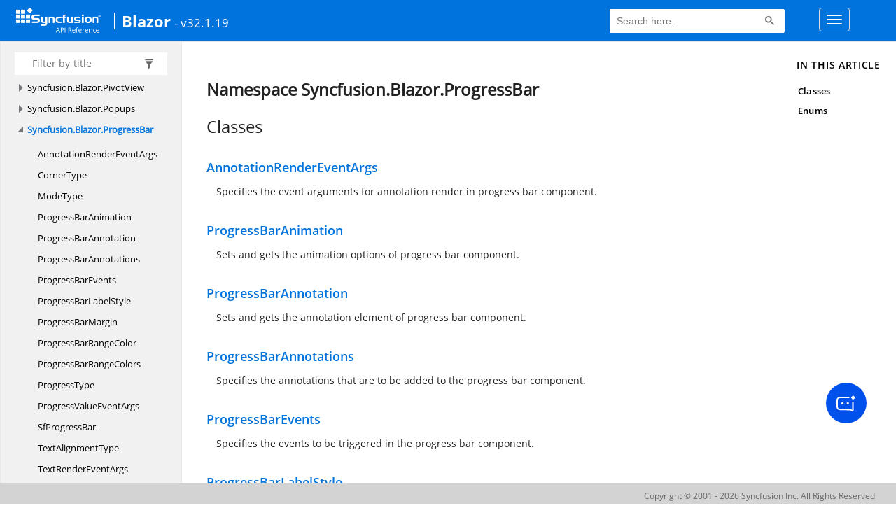

--- FILE ---
content_type: text/html; charset=utf-8
request_url: https://help.syncfusion.com/cr/blazor/toc.html
body_size: 51700
content:

<html lang="en">
<head>
	<!-- Google Tag Manager -->
	<script>
	(function (w, d, s, l, i) {
	w[l] = w[l] || []; w[l].push({
	'gtm.start':
	new Date().getTime(), event: 'gtm.js'
	}); var f = d.getElementsByTagName(s)[0],
	j = d.createElement(s), dl = l != 'dataLayer' ? '&l=' + l : ''; j.async = true; j.src =
	'https://www.googletagmanager.com/gtm.js?id=' + i + dl; f.parentNode.insertBefore(j, f);
	})(window, document, 'script', 'dataLayer', 'GTM-P3WXFWCW');
	</script>
	<!-- Load GTM-W8WD8WN on user interaction -->
	<script>
	document.addEventListener("DOMContentLoaded", function () {
	const events = ["mousemove", "scroll", "keydown", "touchstart"];
	function loadGTM() {
	events.forEach(event => document.removeEventListener(event, loadGTM));
	(function (w, d, s, l, i) {
	w[l] = w[l] || []; w[l].push({
	'gtm.start':
	new Date().getTime(), event: 'gtm.js'
	}); var f = d.getElementsByTagName(s)[0],
	j = d.createElement(s), dl = l != 'dataLayer' ? '&l=' + l : ''; j.async = true; j.src =
	'https://www.googletagmanager.com/gtm.js?id=' + i + dl; f.parentNode.insertBefore(j, f);
	})(window, document, 'script', 'dataLayer', 'GTM-W8WD8WN');
	}
	events.forEach(event => document.addEventListener(event, loadGTM, { once: true }));
	});
	</script>

    <meta name="viewport" content="width=device-width, initial-scale=1">
 
    <link rel="stylesheet" href="https://cdn.syncfusion.com/documentation/styles/bootstrap.gzip.min.css" />
    <!--Combined the following scripts files style.css, bootstrap-multiselect.css, Site.css and named as crdocumentation.css. it has minified, gziped and referred here.
        File path : "HomePage\Syncfusion.Documentation.Website/Content/Stylesheets/Customfonts/style.css and Syncfusion.Documentation.Website\Content\Stylesheets\CSS\"
    -->
    <link rel="stylesheet" href="/content/stylesheets/customfonts/style.css" />
    <link rel="stylesheet" href="/content/stylesheets/css/crmenu.css" />
    <script src="https://cdn.syncfusion.com/scripts/documentation/custom-scripts/jquery-1.10.2.min.js.gz"></script>
    <script src="https://cdn.syncfusion.com/scripts/documentation/custom-scripts/bootstrap.min.js.gz" defer></script>
    <script src="https://cdn.syncfusion.com/scripts/documentation/custom-scripts/select2.full.min.js.gz" defer></script>
    <script src="https://cdn.syncfusion.com/scripts/documentation/custom-scripts/bootstrap-multiselect.min.js.gz" defer></script>
    <script src="https://cdn.syncfusion.com/scripts/documentation/custom-scripts/WaitingPopup-Search.js.gz" defer></script>
    <script src="https://cdn.syncfusion.com/scripts/documentation/custom-scripts/modernizr-1.7.min.js.gz" defer></script>
    <script src="/scripts/crdocument.js" defer></script>
    <script src="/scripts/waitingpopup.js" defer></script>
    <link rel="alternate" hreflang="en-US" href="https://help.syncfusion.com/cr/blazor/toc.html" />
    <script type="application/ld+json">
         {"@context": "https://schema.org","@type": "Organization","name": "Syncfusion","url": "https://help.syncfusion.com/cr/blazor/toc.html","logo": "https://cdn.syncfusion.com/content/images/company-logos/Syncfusion_logos.png","sameAs": ["https://www.facebook.com/Syncfusion","https://twitter.com/Syncfusion","https://www.linkedin.com/company/syncfusion?trk=top_nav_home","mailto:support@syncfusion.com?"]}
    </script>
	<meta name="robots" content="follow, index" />
</head>
<body data-spy="scroll" data-target="#affix" data-offset="120">
	<!-- Google Tag Manager (noscript) -->
	<noscript><iframe src="https://www.googletagmanager.com/ns.html?id=GTM-P3WXFWCW"
	height="0" width="0" style="display:none;visibility:hidden"></iframe>
	</noscript>
	<!--Interaction-->
	<noscript>
	<iframe src="https://www.googletagmanager.com/ns.html?id=GTM-W8WD8WN"
	height="0" width="0" style="display:none;visibility:hidden"></iframe>
	</noscript>
	<!-- End Google Tag Manager (noscript) -->
    <div id="main_section">
        <input id="tocload" name="tocload" type="hidden" value="False" />


<script type="text/javascript">
    (function () {
        var config = {
            kitId: 'eab3tki',
            scriptTimeout: 5000
        };
        var h = document.getElementsByTagName('html')[0];
        h.className += 'wf-loading';
        var t = setTimeout(function () {
            h.className = h.className.replace(/(\s|^)wf-loading(\s|$)/g, ' ');
            h.className += ' wf-inactive';
        }, config.scriptTimeout);
        var d = false;
        var tk = document.createElement('script');
        tk.src = '//use.typekit.net/' + config.kitId + '.js';
        tk.type = 'text/javascript';
        tk.async = 'true';
        tk.onload = tk.onreadystatechange = function () {
            var rs = this.readyState;
            if (d || rs && rs != 'complete' && rs != 'loaded') return;
            d = true;
            clearTimeout(t);
            try { Typekit.load(config); } catch (e) { }
        };
        var s = document.getElementsByTagName('script')[0];
        s.parentNode.insertBefore(tk, s);
    })();
</script>
<script type="text/javascript">
    (function (d) {
        var config = {
            kitId: 'ihb7xic',
            scriptTimeout: 3000
        },
        h = d.documentElement, t = setTimeout(function () { h.className = h.className.replace(/\bwf-loading\b/g, "") + " wf-inactive"; }, config.scriptTimeout), tk = d.createElement("script"), f = false, s = d.getElementsByTagName("script")[0], a; h.className += " wf-loading"; tk.src = '//use.typekit.net/' + config.kitId + '.js'; tk.async = true; tk.onload = tk.onreadystatechange = function () { a = this.readyState; if (f || a && a != "complete" && a != "loaded") return; f = true; clearTimeout(t); try { Typekit.load(config) } catch (e) { } }; s.parentNode.insertBefore(tk, s)
    })(document);
</script>

    <nav class="navbar navbar-default navbar-fixed-top" id="ug-header">
	    <div class="container-fluid">
			<div class="navbar-header">
				<div class="ug_header_content">
					<a href="https://help.syncfusion.com/">
						<span class="hidden-xs icon-logo" id="logonew"></span>
					</a>
					<div class="visible-xs mobile-layout">
						<img class="menu-icon" src="/content/images/menu-icon_white.png" data-toggle="collapse" href="#sidetoggle" aria-expanded="false" aria-controls="sidetoggle" id="leftside-toc" alt="menu" />
							<a href="https://help.syncfusion.com/">
								<span class="icon-logo" id="logonew"></span>
							</a>
					</div> 
			    </div>

					<h2 id="platformName">
						<a id="platformUrl" href=/cr/blazor>Blazor</a><label>- v32.1.19</label>
					</h2>
				<form class="navbar-form navbar-left">
						<div class="form-group">
							<gcse:search></gcse:search>
						</div>
				</form>
				<button type="button" class="navbar-toggle collapsed" data-toggle="collapse" data-target="#bs-example-navbar-collapse-1" aria-expanded="false">
					<span class="sr-only">Toggle navigation</span>
					<span class="icon-bar"></span>
					<span class="icon-bar"></span>
					<span class="icon-bar"></span>
				</button>
			</div>
        
				<div class="collapse navbar-collapse menu-right-section menu-bar-item" id="bs-example-navbar-collapse-1">
					<ul class="nav navbar-nav"  id="top_link" >
									<li><a href="https://www.syncfusion.com/code-examples" target="_blank">Code Examples</a></li>
									<li><a href="https://help.syncfusion.com/upgrade-guide/blazor-components" target="_blank">Upgrade Guide</a></li>
									<li><a href="https://blazor.syncfusion.com/documentation/" id="user_guide" target="_blank">User Guide</a></li>
									<li><a href="https://www.syncfusion.com/demos" target="_blank">Demos</a></li>
									<li><a href="https://support.syncfusion.com/create" target="_blank">Support</a></li>
									<li><a href="https://www.syncfusion.com/forums/blazor-components" target="_blank">Forums</a></li>
									<li><a id="download_section" href="https://www.syncfusion.com/downloads/blazor" target="_blank">Download</a></li>
					</ul>
				</div>
	
		  	</div>
	</nav>


<div id="sidetoggle">
  <div>
    <div class="sidefilter">
      <form class="toc-filter">
        <span class="glyphicon glyphicon-filter filter-icon"></span>
        <span class="glyphicon glyphicon-remove clear-icon" id="toc_filter_clear"></span>
        <input type="text" id="toc_filter_input" placeholder="Filter by title" onkeypress="if(event.keyCode==13) {return false;}">
      </form>
    </div>
    <div class="sidetoc">
      <div class="toc" id="toc">

          <ul class="nav level1">
                <li>
                    <span class="expand-stub"></span>
                    <a href="Syncfusion.Blazor.html" name="" title="Syncfusion.Blazor">Syncfusion.Blazor</a>

                    <ul class="nav level2">
                          <li>
                              <a href="Syncfusion.Blazor.Adaptors.html" name="" title="Adaptors<i></i>">Adaptors</a>
                          </li>
                          <li>
                              <a href="Syncfusion.Blazor.AnimationEffect.html" name="" title="AnimationEffect<i></i>">AnimationEffect</a>
                          </li>
                          <li>
                              <a href="Syncfusion.Blazor.BaseComponent.html" name="" title="BaseComponent<i></i>">BaseComponent</a>
                          </li>
                          <li>
                              <a href="Syncfusion.Blazor.BreakpointChangedEventArgs.html" name="" title="BreakpointChangedEventArgs<i></i>">BreakpointChangedEventArgs</a>
                          </li>
                          <li>
                              <a href="Syncfusion.Blazor.DOM.html" name="" title="DOM<i></i>">DOM</a>
                          </li>
                          <li>
                              <a href="Syncfusion.Blazor.DataAdaptor.html" name="" title="DataAdaptor<i></i>">DataAdaptor</a>
                          </li>
                          <li>
                              <a href="Syncfusion.Blazor.DataAdaptor-1.html" name="" title="DataAdaptor&lt;T&gt;<i></i>">DataAdaptor&lt;T&gt;</a>
                          </li>
                          <li>
                              <a href="Syncfusion.Blazor.DataManager.html" name="" title="DataManager<i></i>">DataManager</a>
                          </li>
                          <li>
                              <a href="Syncfusion.Blazor.DataManagerRequest.html" name="" title="DataManagerRequest<i></i>">DataManagerRequest</a>
                          </li>
                          <li>
                              <a href="Syncfusion.Blazor.DataOperations.html" name="" title="DataOperations<i></i>">DataOperations</a>
                          </li>
                          <li>
                              <a href="Syncfusion.Blazor.DynamicObjectOperation.html" name="" title="DynamicObjectOperation<i></i>">DynamicObjectOperation</a>
                          </li>
                          <li>
                              <a href="Syncfusion.Blazor.GlobalAnimationMode.html" name="" title="GlobalAnimationMode<i></i>">GlobalAnimationMode</a>
                          </li>
                          <li>
                              <a href="Syncfusion.Blazor.GlobalOptions.html" name="" title="GlobalOptions<i></i>">GlobalOptions</a>
                          </li>
                          <li>
                              <a href="Syncfusion.Blazor.HorizontalAlign.html" name="" title="HorizontalAlign<i></i>">HorizontalAlign</a>
                          </li>
                          <li>
                              <a href="Syncfusion.Blazor.ISyncfusionStringLocalizer.html" name="" title="ISyncfusionStringLocalizer<i></i>">ISyncfusionStringLocalizer</a>
                          </li>
                          <li>
                              <a href="Syncfusion.Blazor.LabelOverflow.html" name="" title="LabelOverflow<i></i>">LabelOverflow</a>
                          </li>
                          <li>
                              <a href="Syncfusion.Blazor.LicenseContext.html" name="" title="LicenseContext<i></i>">LicenseContext</a>
                          </li>
                          <li>
                              <a href="Syncfusion.Blazor.LicenseContextProvider.html" name="" title="LicenseContextProvider<i></i>">LicenseContextProvider</a>
                          </li>
                          <li>
                              <a href="Syncfusion.Blazor.MediaBreakpoint.html" name="" title="MediaBreakpoint<i></i>">MediaBreakpoint</a>
                          </li>
                          <li>
                              <a href="Syncfusion.Blazor.Operator.html" name="" title="Operator<i></i>">Operator</a>
                          </li>
                          <li>
                              <a href="Syncfusion.Blazor.SfBaseComponent.html" name="" title="SfBaseComponent<i></i>">SfBaseComponent</a>
                          </li>
                          <li>
                              <a href="Syncfusion.Blazor.SfComponentActivator.html" name="" title="SfComponentActivator<i></i>">SfComponentActivator</a>
                          </li>
                          <li>
                              <a href="Syncfusion.Blazor.SfDataBoundComponent.html" name="" title="SfDataBoundComponent<i></i>">SfDataBoundComponent</a>
                          </li>
                          <li>
                              <a href="Syncfusion.Blazor.SfMediaQuery.html" name="" title="SfMediaQuery<i></i>">SfMediaQuery</a>
                          </li>
                          <li>
                              <a href="Syncfusion.Blazor.SfOwningComponentBase.html" name="" title="SfOwningComponentBase<i></i>">SfOwningComponentBase</a>
                          </li>
                          <li>
                              <a href="Syncfusion.Blazor.SyncfusionBlazor.html" name="" title="SyncfusionBlazor<i></i>">SyncfusionBlazor</a>
                          </li>
                          <li>
                              <a href="Syncfusion.Blazor.SyncfusionBlazorService.html" name="" title="SyncfusionBlazorService<i></i>">SyncfusionBlazorService</a>
                          </li>
                          <li>
                              <a href="Syncfusion.Blazor.SyncfusionStringLocalizer.html" name="" title="SyncfusionStringLocalizer<i></i>">SyncfusionStringLocalizer</a>
                          </li>
                          <li>
                              <a href="Syncfusion.Blazor.TextWrap.html" name="" title="TextWrap<i></i>">TextWrap</a>
                          </li>
                          <li>
                              <a href="Syncfusion.Blazor.Theme.html" name="" title="Theme<i></i>">Theme</a>
                          </li>
                    </ul>
                </li>
                <li>
                    <span class="expand-stub"></span>
                    <a href="Syncfusion.Blazor.BarcodeGenerator.html" name="" title="Syncfusion.Blazor.BarcodeGenerator">Syncfusion.Blazor.BarcodeGenerator</a>

                    <ul class="nav level2">
                          <li>
                              <a href="Syncfusion.Blazor.BarcodeGenerator.Alignment.html" name="" title="Alignment<i></i>">Alignment</a>
                          </li>
                          <li>
                              <a href="Syncfusion.Blazor.BarcodeGenerator.BarcodeExportType.html" name="" title="BarcodeExportType<i></i>">BarcodeExportType</a>
                          </li>
                          <li>
                              <a href="Syncfusion.Blazor.BarcodeGenerator.BarcodeGeneratorDisplayText.html" name="" title="BarcodeGeneratorDisplayText<i></i>">BarcodeGeneratorDisplayText</a>
                          </li>
                          <li>
                              <a href="Syncfusion.Blazor.BarcodeGenerator.BarcodeMargin.html" name="" title="BarcodeMargin<i></i>">BarcodeMargin</a>
                          </li>
                          <li>
                              <a href="Syncfusion.Blazor.BarcodeGenerator.BarcodeTextMargin.html" name="" title="BarcodeTextMargin<i></i>">BarcodeTextMargin</a>
                          </li>
                          <li>
                              <a href="Syncfusion.Blazor.BarcodeGenerator.BarcodeType.html" name="" title="BarcodeType<i></i>">BarcodeType</a>
                          </li>
                          <li>
                              <a href="Syncfusion.Blazor.BarcodeGenerator.DataMatrixEncoding.html" name="" title="DataMatrixEncoding<i></i>">DataMatrixEncoding</a>
                          </li>
                          <li>
                              <a href="Syncfusion.Blazor.BarcodeGenerator.DataMatrixGeneratorDisplayText.html" name="" title="DataMatrixGeneratorDisplayText<i></i>">DataMatrixGeneratorDisplayText</a>
                          </li>
                          <li>
                              <a href="Syncfusion.Blazor.BarcodeGenerator.DataMatrixMargin.html" name="" title="DataMatrixMargin<i></i>">DataMatrixMargin</a>
                          </li>
                          <li>
                              <a href="Syncfusion.Blazor.BarcodeGenerator.DataMatrixSize.html" name="" title="DataMatrixSize<i></i>">DataMatrixSize</a>
                          </li>
                          <li>
                              <a href="Syncfusion.Blazor.BarcodeGenerator.DataMatrixTextMargin.html" name="" title="DataMatrixTextMargin<i></i>">DataMatrixTextMargin</a>
                          </li>
                          <li>
                              <a href="Syncfusion.Blazor.BarcodeGenerator.ErrorCorrectionLevel.html" name="" title="ErrorCorrectionLevel<i></i>">ErrorCorrectionLevel</a>
                          </li>
                          <li>
                              <a href="Syncfusion.Blazor.BarcodeGenerator.QRCodeGeneratorDisplayText.html" name="" title="QRCodeGeneratorDisplayText<i></i>">QRCodeGeneratorDisplayText</a>
                          </li>
                          <li>
                              <a href="Syncfusion.Blazor.BarcodeGenerator.QRCodeLogo.html" name="" title="QRCodeLogo<i></i>">QRCodeLogo</a>
                          </li>
                          <li>
                              <a href="Syncfusion.Blazor.BarcodeGenerator.QRCodeTextMargin.html" name="" title="QRCodeTextMargin<i></i>">QRCodeTextMargin</a>
                          </li>
                          <li>
                              <a href="Syncfusion.Blazor.BarcodeGenerator.QRCodeVersion.html" name="" title="QRCodeVersion<i></i>">QRCodeVersion</a>
                          </li>
                          <li>
                              <a href="Syncfusion.Blazor.BarcodeGenerator.QRMargin.html" name="" title="QRMargin<i></i>">QRMargin</a>
                          </li>
                          <li>
                              <a href="Syncfusion.Blazor.BarcodeGenerator.SfBarcodeGenerator.html" name="" title="SfBarcodeGenerator<i></i>">SfBarcodeGenerator</a>
                          </li>
                          <li>
                              <a href="Syncfusion.Blazor.BarcodeGenerator.SfDataMatrixGenerator.html" name="" title="SfDataMatrixGenerator<i></i>">SfDataMatrixGenerator</a>
                          </li>
                          <li>
                              <a href="Syncfusion.Blazor.BarcodeGenerator.SfQRCodeGenerator.html" name="" title="SfQRCodeGenerator<i></i>">SfQRCodeGenerator</a>
                          </li>
                          <li>
                              <a href="Syncfusion.Blazor.BarcodeGenerator.TextPosition.html" name="" title="TextPosition<i></i>">TextPosition</a>
                          </li>
                          <li>
                              <a href="Syncfusion.Blazor.BarcodeGenerator.ValidationFailedEventArgs.html" name="" title="ValidationFailedEventArgs<i></i>">ValidationFailedEventArgs</a>
                          </li>
                    </ul>
                </li>
                <li>
                    <span class="expand-stub"></span>
                    <a href="Syncfusion.Blazor.BlockEditor.html" name="" title="Syncfusion.Blazor.BlockEditor">Syncfusion.Blazor.BlockEditor</a>

                    <ul class="nav level2">
                          <li>
                              <a href="Syncfusion.Blazor.BlockEditor.ActionMenuClosingEventArgs.html" name="" title="ActionMenuClosingEventArgs<i></i>">ActionMenuClosingEventArgs</a>
                          </li>
                          <li>
                              <a href="Syncfusion.Blazor.BlockEditor.ActionMenuItemSelectEventArgs.html" name="" title="ActionMenuItemSelectEventArgs<i></i>">ActionMenuItemSelectEventArgs</a>
                          </li>
                          <li>
                              <a href="Syncfusion.Blazor.BlockEditor.ActionMenuOpeningEventArgs.html" name="" title="ActionMenuOpeningEventArgs<i></i>">ActionMenuOpeningEventArgs</a>
                          </li>
                          <li>
                              <a href="Syncfusion.Blazor.BlockEditor.BlockAction.html" name="" title="BlockAction<i></i>">BlockAction</a>
                          </li>
                          <li>
                              <a href="Syncfusion.Blazor.BlockEditor.BlockActionItemModel.html" name="" title="BlockActionItemModel<i></i>">BlockActionItemModel</a>
                          </li>
                          <li>
                              <a href="Syncfusion.Blazor.BlockEditor.BlockChange.html" name="" title="BlockChange<i></i>">BlockChange</a>
                          </li>
                          <li>
                              <a href="Syncfusion.Blazor.BlockEditor.BlockChangedEventArgs.html" name="" title="BlockChangedEventArgs<i></i>">BlockChangedEventArgs</a>
                          </li>
                          <li>
                              <a href="Syncfusion.Blazor.BlockEditor.BlockData.html" name="" title="BlockData<i></i>">BlockData</a>
                          </li>
                          <li>
                              <a href="Syncfusion.Blazor.BlockEditor.BlockEditorActionMenu.html" name="" title="BlockEditorActionMenu<i></i>">BlockEditorActionMenu</a>
                          </li>
                          <li>
                              <a href="Syncfusion.Blazor.BlockEditor.BlockEditorCommandMenu.html" name="" title="BlockEditorCommandMenu<i></i>">BlockEditorCommandMenu</a>
                          </li>
                          <li>
                              <a href="Syncfusion.Blazor.BlockEditor.BlockEditorContextMenu.html" name="" title="BlockEditorContextMenu<i></i>">BlockEditorContextMenu</a>
                          </li>
                          <li>
                              <a href="Syncfusion.Blazor.BlockEditor.BlockEditorImageBlock.html" name="" title="BlockEditorImageBlock<i></i>">BlockEditorImageBlock</a>
                          </li>
                          <li>
                              <a href="Syncfusion.Blazor.BlockEditor.BlockEditorInlineToolbar.html" name="" title="BlockEditorInlineToolbar<i></i>">BlockEditorInlineToolbar</a>
                          </li>
                          <li>
                              <a href="Syncfusion.Blazor.BlockEditor.BlockEditorLabel.html" name="" title="BlockEditorLabel<i></i>">BlockEditorLabel</a>
                          </li>
                          <li>
                              <a href="Syncfusion.Blazor.BlockEditor.BlockEditorPasteCleanup.html" name="" title="BlockEditorPasteCleanup<i></i>">BlockEditorPasteCleanup</a>
                          </li>
                          <li>
                              <a href="Syncfusion.Blazor.BlockEditor.BlockModel.html" name="" title="BlockModel<i></i>">BlockModel</a>
                          </li>
                          <li>
                              <a href="Syncfusion.Blazor.BlockEditor.BlockSettings.html" name="" title="BlockSettings<i></i>">BlockSettings</a>
                          </li>
                          <li>
                              <a href="Syncfusion.Blazor.BlockEditor.BlockType.html" name="" title="BlockType<i></i>">BlockType</a>
                          </li>
                          <li>
                              <a href="Syncfusion.Blazor.BlockEditor.BlurEventArgs.html" name="" title="BlurEventArgs<i></i>">BlurEventArgs</a>
                          </li>
                          <li>
                              <a href="Syncfusion.Blazor.BlockEditor.BulletListBlockSettings.html" name="" title="BulletListBlockSettings<i></i>">BulletListBlockSettings</a>
                          </li>
                          <li>
                              <a href="Syncfusion.Blazor.BlockEditor.CalloutBlockSettings.html" name="" title="CalloutBlockSettings<i></i>">CalloutBlockSettings</a>
                          </li>
                          <li>
                              <a href="Syncfusion.Blazor.BlockEditor.ChecklistBlockSettings.html" name="" title="ChecklistBlockSettings<i></i>">ChecklistBlockSettings</a>
                          </li>
                          <li>
                              <a href="Syncfusion.Blazor.BlockEditor.ChildrenBlockSettings.html" name="" title="ChildrenBlockSettings<i></i>">ChildrenBlockSettings</a>
                          </li>
                          <li>
                              <a href="Syncfusion.Blazor.BlockEditor.CollapsibleHeadingBlockSettings.html" name="" title="CollapsibleHeadingBlockSettings<i></i>">CollapsibleHeadingBlockSettings</a>
                          </li>
                          <li>
                              <a href="Syncfusion.Blazor.BlockEditor.CollapsibleParagraphBlockSettings.html" name="" title="CollapsibleParagraphBlockSettings<i></i>">CollapsibleParagraphBlockSettings</a>
                          </li>
                          <li>
                              <a href="Syncfusion.Blazor.BlockEditor.CommandFilteringEventArgs.html" name="" title="CommandFilteringEventArgs<i></i>">CommandFilteringEventArgs</a>
                          </li>
                          <li>
                              <a href="Syncfusion.Blazor.BlockEditor.CommandItemModel.html" name="" title="CommandItemModel<i></i>">CommandItemModel</a>
                          </li>
                          <li>
                              <a href="Syncfusion.Blazor.BlockEditor.CommandItemSelectEventArgs.html" name="" title="CommandItemSelectEventArgs<i></i>">CommandItemSelectEventArgs</a>
                          </li>
                          <li>
                              <a href="Syncfusion.Blazor.BlockEditor.CommandName.html" name="" title="CommandName<i></i>">CommandName</a>
                          </li>
                          <li>
                              <a href="Syncfusion.Blazor.BlockEditor.ContentModel.html" name="" title="ContentModel<i></i>">ContentModel</a>
                          </li>
                          <li>
                              <a href="Syncfusion.Blazor.BlockEditor.ContentSettings.html" name="" title="ContentSettings<i></i>">ContentSettings</a>
                          </li>
                          <li>
                              <a href="Syncfusion.Blazor.BlockEditor.ContentType.html" name="" title="ContentType<i></i>">ContentType</a>
                          </li>
                          <li>
                              <a href="Syncfusion.Blazor.BlockEditor.ContextMenuClosingEventArgs.html" name="" title="ContextMenuClosingEventArgs<i></i>">ContextMenuClosingEventArgs</a>
                          </li>
                          <li>
                              <a href="Syncfusion.Blazor.BlockEditor.ContextMenuItemModel.html" name="" title="ContextMenuItemModel<i></i>">ContextMenuItemModel</a>
                          </li>
                          <li>
                              <a href="Syncfusion.Blazor.BlockEditor.ContextMenuItemSelectEventArgs.html" name="" title="ContextMenuItemSelectEventArgs<i></i>">ContextMenuItemSelectEventArgs</a>
                          </li>
                          <li>
                              <a href="Syncfusion.Blazor.BlockEditor.ContextMenuOpeningEventArgs.html" name="" title="ContextMenuOpeningEventArgs<i></i>">ContextMenuOpeningEventArgs</a>
                          </li>
                          <li>
                              <a href="Syncfusion.Blazor.BlockEditor.DividerBlockSettings.html" name="" title="DividerBlockSettings<i></i>">DividerBlockSettings</a>
                          </li>
                          <li>
                              <a href="Syncfusion.Blazor.BlockEditor.FocusEventArgs.html" name="" title="FocusEventArgs<i></i>">FocusEventArgs</a>
                          </li>
                          <li>
                              <a href="Syncfusion.Blazor.BlockEditor.HeadingBlockSettings.html" name="" title="HeadingBlockSettings<i></i>">HeadingBlockSettings</a>
                          </li>
                          <li>
                              <a href="Syncfusion.Blazor.BlockEditor.ImageBlockSettings.html" name="" title="ImageBlockSettings<i></i>">ImageBlockSettings</a>
                          </li>
                          <li>
                              <a href="Syncfusion.Blazor.BlockEditor.InlineToolbarItemClickEventArgs.html" name="" title="InlineToolbarItemClickEventArgs<i></i>">InlineToolbarItemClickEventArgs</a>
                          </li>
                          <li>
                              <a href="Syncfusion.Blazor.BlockEditor.InlineToolbarItemModel.html" name="" title="InlineToolbarItemModel<i></i>">InlineToolbarItemModel</a>
                          </li>
                          <li>
                              <a href="Syncfusion.Blazor.BlockEditor.LabelContentSettings.html" name="" title="LabelContentSettings<i></i>">LabelContentSettings</a>
                          </li>
                          <li>
                              <a href="Syncfusion.Blazor.BlockEditor.LabelItemModel.html" name="" title="LabelItemModel<i></i>">LabelItemModel</a>
                          </li>
                          <li>
                              <a href="Syncfusion.Blazor.BlockEditor.LinkContentSettings.html" name="" title="LinkContentSettings<i></i>">LinkContentSettings</a>
                          </li>
                          <li>
                              <a href="Syncfusion.Blazor.BlockEditor.MentionContentSettings.html" name="" title="MentionContentSettings<i></i>">MentionContentSettings</a>
                          </li>
                          <li>
                              <a href="Syncfusion.Blazor.BlockEditor.NumberedListBlockSettings.html" name="" title="NumberedListBlockSettings<i></i>">NumberedListBlockSettings</a>
                          </li>
                          <li>
                              <a href="Syncfusion.Blazor.BlockEditor.ParagraphBlockSettings.html" name="" title="ParagraphBlockSettings<i></i>">ParagraphBlockSettings</a>
                          </li>
                          <li>
                              <a href="Syncfusion.Blazor.BlockEditor.PasteCleanupCompletedEventArgs.html" name="" title="PasteCleanupCompletedEventArgs<i></i>">PasteCleanupCompletedEventArgs</a>
                          </li>
                          <li>
                              <a href="Syncfusion.Blazor.BlockEditor.PasteCleanupStartingEventArgs.html" name="" title="PasteCleanupStartingEventArgs<i></i>">PasteCleanupStartingEventArgs</a>
                          </li>
                          <li>
                              <a href="Syncfusion.Blazor.BlockEditor.QuoteBlockSettings.html" name="" title="QuoteBlockSettings<i></i>">QuoteBlockSettings</a>
                          </li>
                          <li>
                              <a href="Syncfusion.Blazor.BlockEditor.SaveFormat.html" name="" title="SaveFormat<i></i>">SaveFormat</a>
                          </li>
                          <li>
                              <a href="Syncfusion.Blazor.BlockEditor.SelectionChangedEventArgs.html" name="" title="SelectionChangedEventArgs<i></i>">SelectionChangedEventArgs</a>
                          </li>
                          <li>
                              <a href="Syncfusion.Blazor.BlockEditor.SfBlockEditor.html" name="" title="SfBlockEditor<i></i>">SfBlockEditor</a>
                          </li>
                          <li>
                              <a href="Syncfusion.Blazor.BlockEditor.StyleModel.html" name="" title="StyleModel<i></i>">StyleModel</a>
                          </li>
                          <li>
                              <a href="Syncfusion.Blazor.BlockEditor.TableBlockSettings.html" name="" title="TableBlockSettings<i></i>">TableBlockSettings</a>
                          </li>
                          <li>
                              <a href="Syncfusion.Blazor.BlockEditor.TableCellModel.html" name="" title="TableCellModel<i></i>">TableCellModel</a>
                          </li>
                          <li>
                              <a href="Syncfusion.Blazor.BlockEditor.TableColumnModel.html" name="" title="TableColumnModel<i></i>">TableColumnModel</a>
                          </li>
                          <li>
                              <a href="Syncfusion.Blazor.BlockEditor.TableColumnType.html" name="" title="TableColumnType<i></i>">TableColumnType</a>
                          </li>
                          <li>
                              <a href="Syncfusion.Blazor.BlockEditor.TableRowModel.html" name="" title="TableRowModel<i></i>">TableRowModel</a>
                          </li>
                          <li>
                              <a href="Syncfusion.Blazor.BlockEditor.TextContentSettings.html" name="" title="TextContentSettings<i></i>">TextContentSettings</a>
                          </li>
                          <li>
                              <a href="Syncfusion.Blazor.BlockEditor.UserModel.html" name="" title="UserModel<i></i>">UserModel</a>
                          </li>
                    </ul>
                </li>
                <li>
                    <span class="expand-stub"></span>
                    <a href="Syncfusion.Blazor.Buttons.html" name="" title="Syncfusion.Blazor.Buttons">Syncfusion.Blazor.Buttons</a>

                    <ul class="nav level2">
                          <li>
                              <a href="Syncfusion.Blazor.Buttons.ChangeArgs-1.html" name="" title="ChangeArgs&lt;TChecked&gt;<i></i>">ChangeArgs&lt;TChecked&gt;</a>
                          </li>
                          <li>
                              <a href="Syncfusion.Blazor.Buttons.ChangeEventArgs-1.html" name="" title="ChangeEventArgs&lt;TChecked&gt;<i></i>">ChangeEventArgs&lt;TChecked&gt;</a>
                          </li>
                          <li>
                              <a href="Syncfusion.Blazor.Buttons.CheckBoxModel-1.html" name="" title="CheckBoxModel&lt;TChecked&gt;<i></i>">CheckBoxModel&lt;TChecked&gt;</a>
                          </li>
                          <li>
                              <a href="Syncfusion.Blazor.Buttons.ChipDeletedEventArgs.html" name="" title="ChipDeletedEventArgs<i></i>">ChipDeletedEventArgs</a>
                          </li>
                          <li>
                              <a href="Syncfusion.Blazor.Buttons.ChipEventArgs.html" name="" title="ChipEventArgs<i></i>">ChipEventArgs</a>
                          </li>
                          <li>
                              <a href="Syncfusion.Blazor.Buttons.ChipEvents.html" name="" title="ChipEvents<i></i>">ChipEvents</a>
                          </li>
                          <li>
                              <a href="Syncfusion.Blazor.Buttons.ChipItem.html" name="" title="ChipItem<i></i>">ChipItem</a>
                          </li>
                          <li>
                              <a href="Syncfusion.Blazor.Buttons.ChipItems.html" name="" title="ChipItems<i></i>">ChipItems</a>
                          </li>
                          <li>
                              <a href="Syncfusion.Blazor.Buttons.FabPosition.html" name="" title="FabPosition<i></i>">FabPosition</a>
                          </li>
                          <li>
                              <a href="Syncfusion.Blazor.Buttons.IconName.html" name="" title="IconName<i></i>">IconName</a>
                          </li>
                          <li>
                              <a href="Syncfusion.Blazor.Buttons.IconPosition.html" name="" title="IconPosition<i></i>">IconPosition</a>
                          </li>
                          <li>
                              <a href="Syncfusion.Blazor.Buttons.IconSize.html" name="" title="IconSize<i></i>">IconSize</a>
                          </li>
                          <li>
                              <a href="Syncfusion.Blazor.Buttons.LabelPosition.html" name="" title="LabelPosition<i></i>">LabelPosition</a>
                          </li>
                          <li>
                              <a href="Syncfusion.Blazor.Buttons.LinearDirection.html" name="" title="LinearDirection<i></i>">LinearDirection</a>
                          </li>
                          <li>
                              <a href="Syncfusion.Blazor.Buttons.RadialDirection.html" name="" title="RadialDirection<i></i>">RadialDirection</a>
                          </li>
                          <li>
                              <a href="Syncfusion.Blazor.Buttons.SelectionChangedEventArgs.html" name="" title="SelectionChangedEventArgs<i></i>">SelectionChangedEventArgs</a>
                          </li>
                          <li>
                              <a href="Syncfusion.Blazor.Buttons.SelectionType.html" name="" title="SelectionType<i></i>">SelectionType</a>
                          </li>
                          <li>
                              <a href="Syncfusion.Blazor.Buttons.SfButton.html" name="" title="SfButton<i></i>">SfButton</a>
                          </li>
                          <li>
                              <a href="Syncfusion.Blazor.Buttons.SfCheckBox-1.html" name="" title="SfCheckBox&lt;TChecked&gt;<i></i>">SfCheckBox&lt;TChecked&gt;</a>
                          </li>
                          <li>
                              <a href="Syncfusion.Blazor.Buttons.SfChip.html" name="" title="SfChip<i></i>">SfChip</a>
                          </li>
                          <li>
                              <a href="Syncfusion.Blazor.Buttons.SfFab.html" name="" title="SfFab<i></i>">SfFab</a>
                          </li>
                          <li>
                              <a href="Syncfusion.Blazor.Buttons.SfIcon.html" name="" title="SfIcon<i></i>">SfIcon</a>
                          </li>
                          <li>
                              <a href="Syncfusion.Blazor.Buttons.SfInputBase-1.html" name="" title="SfInputBase&lt;TChecked&gt;<i></i>">SfInputBase&lt;TChecked&gt;</a>
                          </li>
                          <li>
                              <a href="Syncfusion.Blazor.Buttons.SfRadioButton-1.html" name="" title="SfRadioButton&lt;TChecked&gt;<i></i>">SfRadioButton&lt;TChecked&gt;</a>
                          </li>
                          <li>
                              <a href="Syncfusion.Blazor.Buttons.SfSpeedDial.html" name="" title="SfSpeedDial<i></i>">SfSpeedDial</a>
                          </li>
                          <li>
                              <a href="Syncfusion.Blazor.Buttons.SfSwitch-1.html" name="" title="SfSwitch&lt;TChecked&gt;<i></i>">SfSwitch&lt;TChecked&gt;</a>
                          </li>
                          <li>
                              <a href="Syncfusion.Blazor.Buttons.SpeedDialAnimationEffect.html" name="" title="SpeedDialAnimationEffect<i></i>">SpeedDialAnimationEffect</a>
                          </li>
                          <li>
                              <a href="Syncfusion.Blazor.Buttons.SpeedDialAnimationSettings.html" name="" title="SpeedDialAnimationSettings<i></i>">SpeedDialAnimationSettings</a>
                          </li>
                          <li>
                              <a href="Syncfusion.Blazor.Buttons.SpeedDialBeforeOpenCloseEventArgs.html" name="" title="SpeedDialBeforeOpenCloseEventArgs<i></i>">SpeedDialBeforeOpenCloseEventArgs</a>
                          </li>
                          <li>
                              <a href="Syncfusion.Blazor.Buttons.SpeedDialItem.html" name="" title="SpeedDialItem<i></i>">SpeedDialItem</a>
                          </li>
                          <li>
                              <a href="Syncfusion.Blazor.Buttons.SpeedDialItemEventArgs.html" name="" title="SpeedDialItemEventArgs<i></i>">SpeedDialItemEventArgs</a>
                          </li>
                          <li>
                              <a href="Syncfusion.Blazor.Buttons.SpeedDialItems.html" name="" title="SpeedDialItems<i></i>">SpeedDialItems</a>
                          </li>
                          <li>
                              <a href="Syncfusion.Blazor.Buttons.SpeedDialMode.html" name="" title="SpeedDialMode<i></i>">SpeedDialMode</a>
                          </li>
                          <li>
                              <a href="Syncfusion.Blazor.Buttons.SpeedDialOpenCloseEventArgs.html" name="" title="SpeedDialOpenCloseEventArgs<i></i>">SpeedDialOpenCloseEventArgs</a>
                          </li>
                          <li>
                              <a href="Syncfusion.Blazor.Buttons.SpeedDialRadialSettings.html" name="" title="SpeedDialRadialSettings<i></i>">SpeedDialRadialSettings</a>
                          </li>
                    </ul>
                </li>
                <li>
                    <span class="expand-stub"></span>
                    <a href="Syncfusion.Blazor.Calendars.html" name="" title="Syncfusion.Blazor.Calendars">Syncfusion.Blazor.Calendars</a>

                    <ul class="nav level2">
                          <li>
                              <a href="Syncfusion.Blazor.Calendars.BlurEventArgs.html" name="" title="BlurEventArgs<i></i>">BlurEventArgs</a>
                          </li>
                          <li>
                              <a href="Syncfusion.Blazor.Calendars.CalendarBase-1.html" name="" title="CalendarBase&lt;T&gt;<i></i>">CalendarBase&lt;T&gt;</a>
                          </li>
                          <li>
                              <a href="Syncfusion.Blazor.Calendars.CalendarEvents-1.html" name="" title="CalendarEvents&lt;TValue&gt;<i></i>">CalendarEvents&lt;TValue&gt;</a>
                          </li>
                          <li>
                              <a href="Syncfusion.Blazor.Calendars.CalendarType.html" name="" title="CalendarType<i></i>">CalendarType</a>
                          </li>
                          <li>
                              <a href="Syncfusion.Blazor.Calendars.CalendarView.html" name="" title="CalendarView<i></i>">CalendarView</a>
                          </li>
                          <li>
                              <a href="Syncfusion.Blazor.Calendars.CellDetails.html" name="" title="CellDetails<i></i>">CellDetails</a>
                          </li>
                          <li>
                              <a href="Syncfusion.Blazor.Calendars.ChangeEventArgs-1.html" name="" title="ChangeEventArgs&lt;T&gt;<i></i>">ChangeEventArgs&lt;T&gt;</a>
                          </li>
                          <li>
                              <a href="Syncfusion.Blazor.Calendars.ChangedEventArgs-1.html" name="" title="ChangedEventArgs&lt;T&gt;<i></i>">ChangedEventArgs&lt;T&gt;</a>
                          </li>
                          <li>
                              <a href="Syncfusion.Blazor.Calendars.ClearedEventArgs.html" name="" title="ClearedEventArgs<i></i>">ClearedEventArgs</a>
                          </li>
                          <li>
                              <a href="Syncfusion.Blazor.Calendars.DatePickerClientProps-1.html" name="" title="DatePickerClientProps&lt;TValue&gt;<i></i>">DatePickerClientProps&lt;TValue&gt;</a>
                          </li>
                          <li>
                              <a href="Syncfusion.Blazor.Calendars.DatePickerEvents-1.html" name="" title="DatePickerEvents&lt;TValue&gt;<i></i>">DatePickerEvents&lt;TValue&gt;</a>
                          </li>
                          <li>
                              <a href="Syncfusion.Blazor.Calendars.DatePickerMaskPlaceholder.html" name="" title="DatePickerMaskPlaceholder<i></i>">DatePickerMaskPlaceholder</a>
                          </li>
                          <li>
                              <a href="Syncfusion.Blazor.Calendars.DatePickerModel.html" name="" title="DatePickerModel<i></i>">DatePickerModel</a>
                          </li>
                          <li>
                              <a href="Syncfusion.Blazor.Calendars.DateRangePickerEvents-1.html" name="" title="DateRangePickerEvents&lt;TValue&gt;<i></i>">DateRangePickerEvents&lt;TValue&gt;</a>
                          </li>
                          <li>
                              <a href="Syncfusion.Blazor.Calendars.DateRangePickerModel-1.html" name="" title="DateRangePickerModel&lt;TValue&gt;<i></i>">DateRangePickerModel&lt;TValue&gt;</a>
                          </li>
                          <li>
                              <a href="Syncfusion.Blazor.Calendars.DateRangePickerPreset.html" name="" title="DateRangePickerPreset<i></i>">DateRangePickerPreset</a>
                          </li>
                          <li>
                              <a href="Syncfusion.Blazor.Calendars.DateRangePickerPresets.html" name="" title="DateRangePickerPresets<i></i>">DateRangePickerPresets</a>
                          </li>
                          <li>
                              <a href="Syncfusion.Blazor.Calendars.DateTimePickerEvents-1.html" name="" title="DateTimePickerEvents&lt;TValue&gt;<i></i>">DateTimePickerEvents&lt;TValue&gt;</a>
                          </li>
                          <li>
                              <a href="Syncfusion.Blazor.Calendars.DateTimePickerMaskPlaceholder.html" name="" title="DateTimePickerMaskPlaceholder<i></i>">DateTimePickerMaskPlaceholder</a>
                          </li>
                          <li>
                              <a href="Syncfusion.Blazor.Calendars.DateTimePickerModel-1.html" name="" title="DateTimePickerModel&lt;T&gt;<i></i>">DateTimePickerModel&lt;T&gt;</a>
                          </li>
                          <li>
                              <a href="Syncfusion.Blazor.Calendars.DayHeaderFormats.html" name="" title="DayHeaderFormats<i></i>">DayHeaderFormats</a>
                          </li>
                          <li>
                              <a href="Syncfusion.Blazor.Calendars.DeSelectedEventArgs-1.html" name="" title="DeSelectedEventArgs&lt;T&gt;<i></i>">DeSelectedEventArgs&lt;T&gt;</a>
                          </li>
                          <li>
                              <a href="Syncfusion.Blazor.Calendars.FocusEventArgs.html" name="" title="FocusEventArgs<i></i>">FocusEventArgs</a>
                          </li>
                          <li>
                              <a href="Syncfusion.Blazor.Calendars.IDateRangePicker.html" name="" title="IDateRangePicker<i></i>">IDateRangePicker</a>
                          </li>
                          <li>
                              <a href="Syncfusion.Blazor.Calendars.ITimePicker.html" name="" title="ITimePicker<i></i>">ITimePicker</a>
                          </li>
                          <li>
                              <a href="Syncfusion.Blazor.Calendars.ItemEventArgs-1.html" name="" title="ItemEventArgs&lt;T&gt;<i></i>">ItemEventArgs&lt;T&gt;</a>
                          </li>
                          <li>
                              <a href="Syncfusion.Blazor.Calendars.MaskPlaceholder.html" name="" title="MaskPlaceholder<i></i>">MaskPlaceholder</a>
                          </li>
                          <li>
                              <a href="Syncfusion.Blazor.Calendars.NavigatedEventArgs.html" name="" title="NavigatedEventArgs<i></i>">NavigatedEventArgs</a>
                          </li>
                          <li>
                              <a href="Syncfusion.Blazor.Calendars.PopupEventArgs.html" name="" title="PopupEventArgs<i></i>">PopupEventArgs</a>
                          </li>
                          <li>
                              <a href="Syncfusion.Blazor.Calendars.PopupObjectArgs.html" name="" title="PopupObjectArgs<i></i>">PopupObjectArgs</a>
                          </li>
                          <li>
                              <a href="Syncfusion.Blazor.Calendars.Presets.html" name="" title="Presets<i></i>">Presets</a>
                          </li>
                          <li>
                              <a href="Syncfusion.Blazor.Calendars.PresetsModel.html" name="" title="PresetsModel<i></i>">PresetsModel</a>
                          </li>
                          <li>
                              <a href="Syncfusion.Blazor.Calendars.RangeEventArgs.html" name="" title="RangeEventArgs<i></i>">RangeEventArgs</a>
                          </li>
                          <li>
                              <a href="Syncfusion.Blazor.Calendars.RangePickerEventArgs-1.html" name="" title="RangePickerEventArgs&lt;TValue&gt;<i></i>">RangePickerEventArgs&lt;TValue&gt;</a>
                          </li>
                          <li>
                              <a href="Syncfusion.Blazor.Calendars.RangePopupEventArgs.html" name="" title="RangePopupEventArgs<i></i>">RangePopupEventArgs</a>
                          </li>
                          <li>
                              <a href="Syncfusion.Blazor.Calendars.RenderDayCellEventArgs.html" name="" title="RenderDayCellEventArgs<i></i>">RenderDayCellEventArgs</a>
                          </li>
                          <li>
                              <a href="Syncfusion.Blazor.Calendars.SelectedEventArgs-1.html" name="" title="SelectedEventArgs&lt;T&gt;<i></i>">SelectedEventArgs&lt;T&gt;</a>
                          </li>
                          <li>
                              <a href="Syncfusion.Blazor.Calendars.SfCalendar-1.html" name="" title="SfCalendar&lt;TValue&gt;<i></i>">SfCalendar&lt;TValue&gt;</a>
                          </li>
                          <li>
                              <a href="Syncfusion.Blazor.Calendars.SfDatePicker-1.html" name="" title="SfDatePicker&lt;TValue&gt;<i></i>">SfDatePicker&lt;TValue&gt;</a>
                          </li>
                          <li>
                              <a href="Syncfusion.Blazor.Calendars.SfDateRangePicker-1.html" name="" title="SfDateRangePicker&lt;TValue&gt;<i></i>">SfDateRangePicker&lt;TValue&gt;</a>
                          </li>
                          <li>
                              <a href="Syncfusion.Blazor.Calendars.SfDateTimePicker-1.html" name="" title="SfDateTimePicker&lt;TValue&gt;<i></i>">SfDateTimePicker&lt;TValue&gt;</a>
                          </li>
                          <li>
                              <a href="Syncfusion.Blazor.Calendars.SfTimePicker-1.html" name="" title="SfTimePicker&lt;TValue&gt;<i></i>">SfTimePicker&lt;TValue&gt;</a>
                          </li>
                          <li>
                              <a href="Syncfusion.Blazor.Calendars.TimePickerEvents-1.html" name="" title="TimePickerEvents&lt;TValue&gt;<i></i>">TimePickerEvents&lt;TValue&gt;</a>
                          </li>
                          <li>
                              <a href="Syncfusion.Blazor.Calendars.TimePickerMaskPlaceholder.html" name="" title="TimePickerMaskPlaceholder<i></i>">TimePickerMaskPlaceholder</a>
                          </li>
                          <li>
                              <a href="Syncfusion.Blazor.Calendars.TimePickerModel-1.html" name="" title="TimePickerModel&lt;T&gt;<i></i>">TimePickerModel&lt;T&gt;</a>
                          </li>
                    </ul>
                </li>
                <li>
                    <span class="expand-stub"></span>
                    <a href="Syncfusion.Blazor.Cards.html" name="" title="Syncfusion.Blazor.Cards">Syncfusion.Blazor.Cards</a>

                    <ul class="nav level2">
                          <li>
                              <a href="Syncfusion.Blazor.Cards.CardContent.html" name="" title="CardContent<i></i>">CardContent</a>
                          </li>
                          <li>
                              <a href="Syncfusion.Blazor.Cards.CardFooter.html" name="" title="CardFooter<i></i>">CardFooter</a>
                          </li>
                          <li>
                              <a href="Syncfusion.Blazor.Cards.CardFooterContent.html" name="" title="CardFooterContent<i></i>">CardFooterContent</a>
                          </li>
                          <li>
                              <a href="Syncfusion.Blazor.Cards.CardHeader.html" name="" title="CardHeader<i></i>">CardHeader</a>
                          </li>
                          <li>
                              <a href="Syncfusion.Blazor.Cards.CardImage.html" name="" title="CardImage<i></i>">CardImage</a>
                          </li>
                          <li>
                              <a href="Syncfusion.Blazor.Cards.CardOrientation.html" name="" title="CardOrientation<i></i>">CardOrientation</a>
                          </li>
                          <li>
                              <a href="Syncfusion.Blazor.Cards.CardStacked.html" name="" title="CardStacked<i></i>">CardStacked</a>
                          </li>
                          <li>
                              <a href="Syncfusion.Blazor.Cards.ImagePosition.html" name="" title="ImagePosition<i></i>">ImagePosition</a>
                          </li>
                          <li>
                              <a href="Syncfusion.Blazor.Cards.SfCard.html" name="" title="SfCard<i></i>">SfCard</a>
                          </li>
                          <li>
                              <a href="Syncfusion.Blazor.Cards.TitlePositions.html" name="" title="TitlePositions<i></i>">TitlePositions</a>
                          </li>
                    </ul>
                </li>
                <li>
                    <span class="expand-stub"></span>
                    <a href="Syncfusion.Blazor.Chart3D.html" name="" title="Syncfusion.Blazor.Chart3D">Syncfusion.Blazor.Chart3D</a>

                    <ul class="nav level2">
                          <li>
                              <a href="Syncfusion.Blazor.Chart3D.Alignment.html" name="" title="Alignment<i></i>">Alignment</a>
                          </li>
                          <li>
                              <a href="Syncfusion.Blazor.Chart3D.AnimationType.html" name="" title="AnimationType<i></i>">AnimationType</a>
                          </li>
                          <li>
                              <a href="Syncfusion.Blazor.Chart3D.Chart3DAnimation.html" name="" title="Chart3DAnimation<i></i>">Chart3DAnimation</a>
                          </li>
                          <li>
                              <a href="Syncfusion.Blazor.Chart3D.Chart3DAxes.html" name="" title="Chart3DAxes<i></i>">Chart3DAxes</a>
                          </li>
                          <li>
                              <a href="Syncfusion.Blazor.Chart3D.Chart3DAxis.html" name="" title="Chart3DAxis<i></i>">Chart3DAxis</a>
                          </li>
                          <li>
                              <a href="Syncfusion.Blazor.Chart3D.Chart3DAxisLabelRenderEventArgs.html" name="" title="Chart3DAxisLabelRenderEventArgs<i></i>">Chart3DAxisLabelRenderEventArgs</a>
                          </li>
                          <li>
                              <a href="Syncfusion.Blazor.Chart3D.Chart3DAxisLabelStyle.html" name="" title="Chart3DAxisLabelStyle<i></i>">Chart3DAxisLabelStyle</a>
                          </li>
                          <li>
                              <a href="Syncfusion.Blazor.Chart3D.Chart3DAxisRangeRenderedEventArgs.html" name="" title="Chart3DAxisRangeRenderedEventArgs<i></i>">Chart3DAxisRangeRenderedEventArgs</a>
                          </li>
                          <li>
                              <a href="Syncfusion.Blazor.Chart3D.Chart3DAxisTitleStyle.html" name="" title="Chart3DAxisTitleStyle<i></i>">Chart3DAxisTitleStyle</a>
                          </li>
                          <li>
                              <a href="Syncfusion.Blazor.Chart3D.Chart3DBorder.html" name="" title="Chart3DBorder<i></i>">Chart3DBorder</a>
                          </li>
                          <li>
                              <a href="Syncfusion.Blazor.Chart3D.Chart3DColumn.html" name="" title="Chart3DColumn<i></i>">Chart3DColumn</a>
                          </li>
                          <li>
                              <a href="Syncfusion.Blazor.Chart3D.Chart3DColumns.html" name="" title="Chart3DColumns<i></i>">Chart3DColumns</a>
                          </li>
                          <li>
                              <a href="Syncfusion.Blazor.Chart3D.Chart3DCreatedEventArgs.html" name="" title="Chart3DCreatedEventArgs<i></i>">Chart3DCreatedEventArgs</a>
                          </li>
                          <li>
                              <a href="Syncfusion.Blazor.Chart3D.Chart3DDataBoundComponent.html" name="" title="Chart3DDataBoundComponent<i></i>">Chart3DDataBoundComponent</a>
                          </li>
                          <li>
                              <a href="Syncfusion.Blazor.Chart3D.Chart3DDataLabel.html" name="" title="Chart3DDataLabel<i></i>">Chart3DDataLabel</a>
                          </li>
                          <li>
                              <a href="Syncfusion.Blazor.Chart3D.Chart3DDataLabelBorder.html" name="" title="Chart3DDataLabelBorder<i></i>">Chart3DDataLabelBorder</a>
                          </li>
                          <li>
                              <a href="Syncfusion.Blazor.Chart3D.Chart3DDataLabelFont.html" name="" title="Chart3DDataLabelFont<i></i>">Chart3DDataLabelFont</a>
                          </li>
                          <li>
                              <a href="Syncfusion.Blazor.Chart3D.Chart3DDataLabelMargin.html" name="" title="Chart3DDataLabelMargin<i></i>">Chart3DDataLabelMargin</a>
                          </li>
                          <li>
                              <a href="Syncfusion.Blazor.Chart3D.Chart3DDataLabelPosition.html" name="" title="Chart3DDataLabelPosition<i></i>">Chart3DDataLabelPosition</a>
                          </li>
                          <li>
                              <a href="Syncfusion.Blazor.Chart3D.Chart3DDataPointInfo.html" name="" title="Chart3DDataPointInfo<i></i>">Chart3DDataPointInfo</a>
                          </li>
                          <li>
                              <a href="Syncfusion.Blazor.Chart3D.Chart3DDefaultBorder.html" name="" title="Chart3DDefaultBorder<i></i>">Chart3DDefaultBorder</a>
                          </li>
                          <li>
                              <a href="Syncfusion.Blazor.Chart3D.Chart3DDefaultFont.html" name="" title="Chart3DDefaultFont<i></i>">Chart3DDefaultFont</a>
                          </li>
                          <li>
                              <a href="Syncfusion.Blazor.Chart3D.Chart3DDefaultLocation.html" name="" title="Chart3DDefaultLocation<i></i>">Chart3DDefaultLocation</a>
                          </li>
                          <li>
                              <a href="Syncfusion.Blazor.Chart3D.Chart3DDefaultMargin.html" name="" title="Chart3DDefaultMargin<i></i>">Chart3DDefaultMargin</a>
                          </li>
                          <li>
                              <a href="Syncfusion.Blazor.Chart3D.Chart3DDefaultSelectedData.html" name="" title="Chart3DDefaultSelectedData<i></i>">Chart3DDefaultSelectedData</a>
                          </li>
                          <li>
                              <a href="Syncfusion.Blazor.Chart3D.Chart3DEmptyPointSettings.html" name="" title="Chart3DEmptyPointSettings<i></i>">Chart3DEmptyPointSettings</a>
                          </li>
                          <li>
                              <a href="Syncfusion.Blazor.Chart3D.Chart3DEventArgs.html" name="" title="Chart3DEventArgs<i></i>">Chart3DEventArgs</a>
                          </li>
                          <li>
                              <a href="Syncfusion.Blazor.Chart3D.Chart3DEventBorder.html" name="" title="Chart3DEventBorder<i></i>">Chart3DEventBorder</a>
                          </li>
                          <li>
                              <a href="Syncfusion.Blazor.Chart3D.Chart3DEventFont.html" name="" title="Chart3DEventFont<i></i>">Chart3DEventFont</a>
                          </li>
                          <li>
                              <a href="Syncfusion.Blazor.Chart3D.Chart3DEventLocation.html" name="" title="Chart3DEventLocation<i></i>">Chart3DEventLocation</a>
                          </li>
                          <li>
                              <a href="Syncfusion.Blazor.Chart3D.Chart3DExportedEventArgs.html" name="" title="Chart3DExportedEventArgs<i></i>">Chart3DExportedEventArgs</a>
                          </li>
                          <li>
                              <a href="Syncfusion.Blazor.Chart3D.Chart3DFadeOutMode.html" name="" title="Chart3DFadeOutMode<i></i>">Chart3DFadeOutMode</a>
                          </li>
                          <li>
                              <a href="Syncfusion.Blazor.Chart3D.Chart3DLegendBorder.html" name="" title="Chart3DLegendBorder<i></i>">Chart3DLegendBorder</a>
                          </li>
                          <li>
                              <a href="Syncfusion.Blazor.Chart3D.Chart3DLegendClickEventArgs.html" name="" title="Chart3DLegendClickEventArgs<i></i>">Chart3DLegendClickEventArgs</a>
                          </li>
                          <li>
                              <a href="Syncfusion.Blazor.Chart3D.Chart3DLegendContainerPadding.html" name="" title="Chart3DLegendContainerPadding<i></i>">Chart3DLegendContainerPadding</a>
                          </li>
                          <li>
                              <a href="Syncfusion.Blazor.Chart3D.Chart3DLegendMargin.html" name="" title="Chart3DLegendMargin<i></i>">Chart3DLegendMargin</a>
                          </li>
                          <li>
                              <a href="Syncfusion.Blazor.Chart3D.Chart3DLegendMode.html" name="" title="Chart3DLegendMode<i></i>">Chart3DLegendMode</a>
                          </li>
                          <li>
                              <a href="Syncfusion.Blazor.Chart3D.Chart3DLegendRenderEventArgs.html" name="" title="Chart3DLegendRenderEventArgs<i></i>">Chart3DLegendRenderEventArgs</a>
                          </li>
                          <li>
                              <a href="Syncfusion.Blazor.Chart3D.Chart3DLegendSettings.html" name="" title="Chart3DLegendSettings<i></i>">Chart3DLegendSettings</a>
                          </li>
                          <li>
                              <a href="Syncfusion.Blazor.Chart3D.Chart3DLegendTextStyle.html" name="" title="Chart3DLegendTextStyle<i></i>">Chart3DLegendTextStyle</a>
                          </li>
                          <li>
                              <a href="Syncfusion.Blazor.Chart3D.Chart3DLegendTitlePosition.html" name="" title="Chart3DLegendTitlePosition<i></i>">Chart3DLegendTitlePosition</a>
                          </li>
                          <li>
                              <a href="Syncfusion.Blazor.Chart3D.Chart3DLegendTitleStyle.html" name="" title="Chart3DLegendTitleStyle<i></i>">Chart3DLegendTitleStyle</a>
                          </li>
                          <li>
                              <a href="Syncfusion.Blazor.Chart3D.Chart3DLocation.html" name="" title="Chart3DLocation<i></i>">Chart3DLocation</a>
                          </li>
                          <li>
                              <a href="Syncfusion.Blazor.Chart3D.Chart3DMajorGridLines.html" name="" title="Chart3DMajorGridLines<i></i>">Chart3DMajorGridLines</a>
                          </li>
                          <li>
                              <a href="Syncfusion.Blazor.Chart3D.Chart3DMajorTickLines.html" name="" title="Chart3DMajorTickLines<i></i>">Chart3DMajorTickLines</a>
                          </li>
                          <li>
                              <a href="Syncfusion.Blazor.Chart3D.Chart3DMargin.html" name="" title="Chart3DMargin<i></i>">Chart3DMargin</a>
                          </li>
                          <li>
                              <a href="Syncfusion.Blazor.Chart3D.Chart3DMinorGridLines.html" name="" title="Chart3DMinorGridLines<i></i>">Chart3DMinorGridLines</a>
                          </li>
                          <li>
                              <a href="Syncfusion.Blazor.Chart3D.Chart3DMinorTickLines.html" name="" title="Chart3DMinorTickLines<i></i>">Chart3DMinorTickLines</a>
                          </li>
                          <li>
                              <a href="Syncfusion.Blazor.Chart3D.Chart3DMouseEventArgs.html" name="" title="Chart3DMouseEventArgs<i></i>">Chart3DMouseEventArgs</a>
                          </li>
                          <li>
                              <a href="Syncfusion.Blazor.Chart3D.Chart3DPointClickEventArgs.html" name="" title="Chart3DPointClickEventArgs<i></i>">Chart3DPointClickEventArgs</a>
                          </li>
                          <li>
                              <a href="Syncfusion.Blazor.Chart3D.Chart3DPointRenderEventArgs.html" name="" title="Chart3DPointRenderEventArgs<i></i>">Chart3DPointRenderEventArgs</a>
                          </li>
                          <li>
                              <a href="Syncfusion.Blazor.Chart3D.Chart3DPrimaryXAxis.html" name="" title="Chart3DPrimaryXAxis<i></i>">Chart3DPrimaryXAxis</a>
                          </li>
                          <li>
                              <a href="Syncfusion.Blazor.Chart3D.Chart3DPrimaryYAxis.html" name="" title="Chart3DPrimaryYAxis<i></i>">Chart3DPrimaryYAxis</a>
                          </li>
                          <li>
                              <a href="Syncfusion.Blazor.Chart3D.Chart3DResizedEventArgs.html" name="" title="Chart3DResizedEventArgs<i></i>">Chart3DResizedEventArgs</a>
                          </li>
                          <li>
                              <a href="Syncfusion.Blazor.Chart3D.Chart3DRow.html" name="" title="Chart3DRow<i></i>">Chart3DRow</a>
                          </li>
                          <li>
                              <a href="Syncfusion.Blazor.Chart3D.Chart3DRows.html" name="" title="Chart3DRows<i></i>">Chart3DRows</a>
                          </li>
                          <li>
                              <a href="Syncfusion.Blazor.Chart3D.Chart3DSelectedDataIndex.html" name="" title="Chart3DSelectedDataIndex<i></i>">Chart3DSelectedDataIndex</a>
                          </li>
                          <li>
                              <a href="Syncfusion.Blazor.Chart3D.Chart3DSelectedDataIndexes.html" name="" title="Chart3DSelectedDataIndexes<i></i>">Chart3DSelectedDataIndexes</a>
                          </li>
                          <li>
                              <a href="Syncfusion.Blazor.Chart3D.Chart3DSelectionChangedEventArgs.html" name="" title="Chart3DSelectionChangedEventArgs<i></i>">Chart3DSelectionChangedEventArgs</a>
                          </li>
                          <li>
                              <a href="Syncfusion.Blazor.Chart3D.Chart3DSeries.html" name="" title="Chart3DSeries<i></i>">Chart3DSeries</a>
                          </li>
                          <li>
                              <a href="Syncfusion.Blazor.Chart3D.Chart3DSeriesBorder.html" name="" title="Chart3DSeriesBorder<i></i>">Chart3DSeriesBorder</a>
                          </li>
                          <li>
                              <a href="Syncfusion.Blazor.Chart3D.Chart3DSeriesCollection.html" name="" title="Chart3DSeriesCollection<i></i>">Chart3DSeriesCollection</a>
                          </li>
                          <li>
                              <a href="Syncfusion.Blazor.Chart3D.Chart3DSeriesRenderEventArgs.html" name="" title="Chart3DSeriesRenderEventArgs<i></i>">Chart3DSeriesRenderEventArgs</a>
                          </li>
                          <li>
                              <a href="Syncfusion.Blazor.Chart3D.Chart3DSeriesType.html" name="" title="Chart3DSeriesType<i></i>">Chart3DSeriesType</a>
                          </li>
                          <li>
                              <a href="Syncfusion.Blazor.Chart3D.Chart3DShapeType.html" name="" title="Chart3DShapeType<i></i>">Chart3DShapeType</a>
                          </li>
                          <li>
                              <a href="Syncfusion.Blazor.Chart3D.Chart3DSubComponent.html" name="" title="Chart3DSubComponent<i></i>">Chart3DSubComponent</a>
                          </li>
                          <li>
                              <a href="Syncfusion.Blazor.Chart3D.Chart3DSubTitleBorder.html" name="" title="Chart3DSubTitleBorder<i></i>">Chart3DSubTitleBorder</a>
                          </li>
                          <li>
                              <a href="Syncfusion.Blazor.Chart3D.Chart3DSubTitleStyle.html" name="" title="Chart3DSubTitleStyle<i></i>">Chart3DSubTitleStyle</a>
                          </li>
                          <li>
                              <a href="Syncfusion.Blazor.Chart3D.Chart3DTextRenderEventArgs.html" name="" title="Chart3DTextRenderEventArgs<i></i>">Chart3DTextRenderEventArgs</a>
                          </li>
                          <li>
                              <a href="Syncfusion.Blazor.Chart3D.Chart3DTitleBorder.html" name="" title="Chart3DTitleBorder<i></i>">Chart3DTitleBorder</a>
                          </li>
                          <li>
                              <a href="Syncfusion.Blazor.Chart3D.Chart3DTitlePosition.html" name="" title="Chart3DTitlePosition<i></i>">Chart3DTitlePosition</a>
                          </li>
                          <li>
                              <a href="Syncfusion.Blazor.Chart3D.Chart3DTitleStyle.html" name="" title="Chart3DTitleStyle<i></i>">Chart3DTitleStyle</a>
                          </li>
                          <li>
                              <a href="Syncfusion.Blazor.Chart3D.Chart3DTooltipBorder.html" name="" title="Chart3DTooltipBorder<i></i>">Chart3DTooltipBorder</a>
                          </li>
                          <li>
                              <a href="Syncfusion.Blazor.Chart3D.Chart3DTooltipInfo.html" name="" title="Chart3DTooltipInfo<i></i>">Chart3DTooltipInfo</a>
                          </li>
                          <li>
                              <a href="Syncfusion.Blazor.Chart3D.Chart3DTooltipLocation.html" name="" title="Chart3DTooltipLocation<i></i>">Chart3DTooltipLocation</a>
                          </li>
                          <li>
                              <a href="Syncfusion.Blazor.Chart3D.Chart3DTooltipRenderEventArgs.html" name="" title="Chart3DTooltipRenderEventArgs<i></i>">Chart3DTooltipRenderEventArgs</a>
                          </li>
                          <li>
                              <a href="Syncfusion.Blazor.Chart3D.Chart3DTooltipSettings.html" name="" title="Chart3DTooltipSettings<i></i>">Chart3DTooltipSettings</a>
                          </li>
                          <li>
                              <a href="Syncfusion.Blazor.Chart3D.Chart3DTooltipTextStyle.html" name="" title="Chart3DTooltipTextStyle<i></i>">Chart3DTooltipTextStyle</a>
                          </li>
                          <li>
                              <a href="Syncfusion.Blazor.Chart3D.ChartRangePadding.html" name="" title="ChartRangePadding<i></i>">ChartRangePadding</a>
                          </li>
                          <li>
                              <a href="Syncfusion.Blazor.Chart3D.EdgeLabelPlacement.html" name="" title="EdgeLabelPlacement<i></i>">EdgeLabelPlacement</a>
                          </li>
                          <li>
                              <a href="Syncfusion.Blazor.Chart3D.EmptyPointMode.html" name="" title="EmptyPointMode<i></i>">EmptyPointMode</a>
                          </li>
                          <li>
                              <a href="Syncfusion.Blazor.Chart3D.ExportType.html" name="" title="ExportType<i></i>">ExportType</a>
                          </li>
                          <li>
                              <a href="Syncfusion.Blazor.Chart3D.HighlightMode.html" name="" title="HighlightMode<i></i>">HighlightMode</a>
                          </li>
                          <li>
                              <a href="Syncfusion.Blazor.Chart3D.IChart3DLegendMethods.html" name="" title="IChart3DLegendMethods<i></i>">IChart3DLegendMethods</a>
                          </li>
                          <li>
                              <a href="Syncfusion.Blazor.Chart3D.IntervalType.html" name="" title="IntervalType<i></i>">IntervalType</a>
                          </li>
                          <li>
                              <a href="Syncfusion.Blazor.Chart3D.LabelIntersectAction.html" name="" title="LabelIntersectAction<i></i>">LabelIntersectAction</a>
                          </li>
                          <li>
                              <a href="Syncfusion.Blazor.Chart3D.LabelPlacement.html" name="" title="LabelPlacement<i></i>">LabelPlacement</a>
                          </li>
                          <li>
                              <a href="Syncfusion.Blazor.Chart3D.LegendPosition.html" name="" title="LegendPosition<i></i>">LegendPosition</a>
                          </li>
                          <li>
                              <a href="Syncfusion.Blazor.Chart3D.LegendShape.html" name="" title="LegendShape<i></i>">LegendShape</a>
                          </li>
                          <li>
                              <a href="Syncfusion.Blazor.Chart3D.PointXY.html" name="" title="PointXY<i></i>">PointXY</a>
                          </li>
                          <li>
                              <a href="Syncfusion.Blazor.Chart3D.RangeIntervalType.html" name="" title="RangeIntervalType<i></i>">RangeIntervalType</a>
                          </li>
                          <li>
                              <a href="Syncfusion.Blazor.Chart3D.SelectionMode.html" name="" title="SelectionMode<i></i>">SelectionMode</a>
                          </li>
                          <li>
                              <a href="Syncfusion.Blazor.Chart3D.SelectionPattern.html" name="" title="SelectionPattern<i></i>">SelectionPattern</a>
                          </li>
                          <li>
                              <a href="Syncfusion.Blazor.Chart3D.SfChart3D.html" name="" title="SfChart3D<i></i>">SfChart3D</a>
                          </li>
                          <li>
                              <a href="Syncfusion.Blazor.Chart3D.TextOverflow.html" name="" title="TextOverflow<i></i>">TextOverflow</a>
                          </li>
                          <li>
                              <a href="Syncfusion.Blazor.Chart3D.ValueType.html" name="" title="ValueType<i></i>">ValueType</a>
                          </li>
                    </ul>
                </li>
                <li>
                    <span class="expand-stub"></span>
                    <a href="Syncfusion.Blazor.Charts.html" name="" title="Syncfusion.Blazor.Charts">Syncfusion.Blazor.Charts</a>

                    <ul class="nav level2">
                          <li>
                              <a href="Syncfusion.Blazor.Charts.AccumulationChartAnimation.html" name="" title="AccumulationChartAnimation<i></i>">AccumulationChartAnimation</a>
                          </li>
                          <li>
                              <a href="Syncfusion.Blazor.Charts.AccumulationChartAnnotation.html" name="" title="AccumulationChartAnnotation<i></i>">AccumulationChartAnnotation</a>
                          </li>
                          <li>
                              <a href="Syncfusion.Blazor.Charts.AccumulationChartAnnotations.html" name="" title="AccumulationChartAnnotations<i></i>">AccumulationChartAnnotations</a>
                          </li>
                          <li>
                              <a href="Syncfusion.Blazor.Charts.AccumulationChartBorder.html" name="" title="AccumulationChartBorder<i></i>">AccumulationChartBorder</a>
                          </li>
                          <li>
                              <a href="Syncfusion.Blazor.Charts.AccumulationChartCenter.html" name="" title="AccumulationChartCenter<i></i>">AccumulationChartCenter</a>
                          </li>
                          <li>
                              <a href="Syncfusion.Blazor.Charts.AccumulationChartCenterLabel.html" name="" title="AccumulationChartCenterLabel<i></i>">AccumulationChartCenterLabel</a>
                          </li>
                          <li>
                              <a href="Syncfusion.Blazor.Charts.AccumulationChartCenterLabelFont.html" name="" title="AccumulationChartCenterLabelFont<i></i>">AccumulationChartCenterLabelFont</a>
                          </li>
                          <li>
                              <a href="Syncfusion.Blazor.Charts.AccumulationChartConnector.html" name="" title="AccumulationChartConnector<i></i>">AccumulationChartConnector</a>
                          </li>
                          <li>
                              <a href="Syncfusion.Blazor.Charts.AccumulationChartDataLabelBorder.html" name="" title="AccumulationChartDataLabelBorder<i></i>">AccumulationChartDataLabelBorder</a>
                          </li>
                          <li>
                              <a href="Syncfusion.Blazor.Charts.AccumulationChartDataLabelFont.html" name="" title="AccumulationChartDataLabelFont<i></i>">AccumulationChartDataLabelFont</a>
                          </li>
                          <li>
                              <a href="Syncfusion.Blazor.Charts.AccumulationChartDataPointInfo.html" name="" title="AccumulationChartDataPointInfo<i></i>">AccumulationChartDataPointInfo</a>
                          </li>
                          <li>
                              <a href="Syncfusion.Blazor.Charts.AccumulationChartEmptyPointBorder.html" name="" title="AccumulationChartEmptyPointBorder<i></i>">AccumulationChartEmptyPointBorder</a>
                          </li>
                          <li>
                              <a href="Syncfusion.Blazor.Charts.AccumulationChartEmptyPointSettings.html" name="" title="AccumulationChartEmptyPointSettings<i></i>">AccumulationChartEmptyPointSettings</a>
                          </li>
                          <li>
                              <a href="Syncfusion.Blazor.Charts.AccumulationChartEvents.html" name="" title="AccumulationChartEvents<i></i>">AccumulationChartEvents</a>
                          </li>
                          <li>
                              <a href="Syncfusion.Blazor.Charts.AccumulationChartGradientColorStop.html" name="" title="AccumulationChartGradientColorStop<i></i>">AccumulationChartGradientColorStop</a>
                          </li>
                          <li>
                              <a href="Syncfusion.Blazor.Charts.AccumulationChartGradientColorStops.html" name="" title="AccumulationChartGradientColorStops<i></i>">AccumulationChartGradientColorStops</a>
                          </li>
                          <li>
                              <a href="Syncfusion.Blazor.Charts.AccumulationChartLegendBorder.html" name="" title="AccumulationChartLegendBorder<i></i>">AccumulationChartLegendBorder</a>
                          </li>
                          <li>
                              <a href="Syncfusion.Blazor.Charts.AccumulationChartLegendFont.html" name="" title="AccumulationChartLegendFont<i></i>">AccumulationChartLegendFont</a>
                          </li>
                          <li>
                              <a href="Syncfusion.Blazor.Charts.AccumulationChartLegendInfo.html" name="" title="AccumulationChartLegendInfo<i></i>">AccumulationChartLegendInfo</a>
                          </li>
                          <li>
                              <a href="Syncfusion.Blazor.Charts.AccumulationChartLegendMargin.html" name="" title="AccumulationChartLegendMargin<i></i>">AccumulationChartLegendMargin</a>
                          </li>
                          <li>
                              <a href="Syncfusion.Blazor.Charts.AccumulationChartLegendPageSettings.html" name="" title="AccumulationChartLegendPageSettings<i></i>">AccumulationChartLegendPageSettings</a>
                          </li>
                          <li>
                              <a href="Syncfusion.Blazor.Charts.AccumulationChartLegendPageSettingsTextStyle.html" name="" title="AccumulationChartLegendPageSettingsTextStyle<i></i>">AccumulationChartLegendPageSettingsTextStyle</a>
                          </li>
                          <li>
                              <a href="Syncfusion.Blazor.Charts.AccumulationChartLegendSettings.html" name="" title="AccumulationChartLegendSettings<i></i>">AccumulationChartLegendSettings</a>
                          </li>
                          <li>
                              <a href="Syncfusion.Blazor.Charts.AccumulationChartLinearGradient.html" name="" title="AccumulationChartLinearGradient<i></i>">AccumulationChartLinearGradient</a>
                          </li>
                          <li>
                              <a href="Syncfusion.Blazor.Charts.AccumulationChartLocation.html" name="" title="AccumulationChartLocation<i></i>">AccumulationChartLocation</a>
                          </li>
                          <li>
                              <a href="Syncfusion.Blazor.Charts.AccumulationChartMargin.html" name="" title="AccumulationChartMargin<i></i>">AccumulationChartMargin</a>
                          </li>
                          <li>
                              <a href="Syncfusion.Blazor.Charts.AccumulationChartRadialGradient.html" name="" title="AccumulationChartRadialGradient<i></i>">AccumulationChartRadialGradient</a>
                          </li>
                          <li>
                              <a href="Syncfusion.Blazor.Charts.AccumulationChartSelectedDataIndex.html" name="" title="AccumulationChartSelectedDataIndex<i></i>">AccumulationChartSelectedDataIndex</a>
                          </li>
                          <li>
                              <a href="Syncfusion.Blazor.Charts.AccumulationChartSelectedDataIndexes.html" name="" title="AccumulationChartSelectedDataIndexes<i></i>">AccumulationChartSelectedDataIndexes</a>
                          </li>
                          <li>
                              <a href="Syncfusion.Blazor.Charts.AccumulationChartSeries.html" name="" title="AccumulationChartSeries<i></i>">AccumulationChartSeries</a>
                          </li>
                          <li>
                              <a href="Syncfusion.Blazor.Charts.AccumulationChartSeriesBorder.html" name="" title="AccumulationChartSeriesBorder<i></i>">AccumulationChartSeriesBorder</a>
                          </li>
                          <li>
                              <a href="Syncfusion.Blazor.Charts.AccumulationChartSeriesCollection.html" name="" title="AccumulationChartSeriesCollection<i></i>">AccumulationChartSeriesCollection</a>
                          </li>
                          <li>
                              <a href="Syncfusion.Blazor.Charts.AccumulationChartSubTitleStyle.html" name="" title="AccumulationChartSubTitleStyle<i></i>">AccumulationChartSubTitleStyle</a>
                          </li>
                          <li>
                              <a href="Syncfusion.Blazor.Charts.AccumulationChartTitleStyle.html" name="" title="AccumulationChartTitleStyle<i></i>">AccumulationChartTitleStyle</a>
                          </li>
                          <li>
                              <a href="Syncfusion.Blazor.Charts.AccumulationChartTooltipBorder.html" name="" title="AccumulationChartTooltipBorder<i></i>">AccumulationChartTooltipBorder</a>
                          </li>
                          <li>
                              <a href="Syncfusion.Blazor.Charts.AccumulationChartTooltipSettings.html" name="" title="AccumulationChartTooltipSettings<i></i>">AccumulationChartTooltipSettings</a>
                          </li>
                          <li>
                              <a href="Syncfusion.Blazor.Charts.AccumulationChartTooltipTextStyle.html" name="" title="AccumulationChartTooltipTextStyle<i></i>">AccumulationChartTooltipTextStyle</a>
                          </li>
                          <li>
                              <a href="Syncfusion.Blazor.Charts.AccumulationDataLabelSettings.html" name="" title="AccumulationDataLabelSettings<i></i>">AccumulationDataLabelSettings</a>
                          </li>
                          <li>
                              <a href="Syncfusion.Blazor.Charts.AccumulationLabelPosition.html" name="" title="AccumulationLabelPosition<i></i>">AccumulationLabelPosition</a>
                          </li>
                          <li>
                              <a href="Syncfusion.Blazor.Charts.AccumulationLegendClickEventArgs.html" name="" title="AccumulationLegendClickEventArgs<i></i>">AccumulationLegendClickEventArgs</a>
                          </li>
                          <li>
                              <a href="Syncfusion.Blazor.Charts.AccumulationLegendRenderEventArgs.html" name="" title="AccumulationLegendRenderEventArgs<i></i>">AccumulationLegendRenderEventArgs</a>
                          </li>
                          <li>
                              <a href="Syncfusion.Blazor.Charts.AccumulationLoadedEventArgs.html" name="" title="AccumulationLoadedEventArgs<i></i>">AccumulationLoadedEventArgs</a>
                          </li>
                          <li>
                              <a href="Syncfusion.Blazor.Charts.AccumulationPoint.html" name="" title="AccumulationPoint<i></i>">AccumulationPoint</a>
                          </li>
                          <li>
                              <a href="Syncfusion.Blazor.Charts.AccumulationPointEventArgs.html" name="" title="AccumulationPointEventArgs<i></i>">AccumulationPointEventArgs</a>
                          </li>
                          <li>
                              <a href="Syncfusion.Blazor.Charts.AccumulationPointRenderEventArgs.html" name="" title="AccumulationPointRenderEventArgs<i></i>">AccumulationPointRenderEventArgs</a>
                          </li>
                          <li>
                              <a href="Syncfusion.Blazor.Charts.AccumulationPoints.html" name="" title="AccumulationPoints<i></i>">AccumulationPoints</a>
                          </li>
                          <li>
                              <a href="Syncfusion.Blazor.Charts.AccumulationResizeEventArgs.html" name="" title="AccumulationResizeEventArgs<i></i>">AccumulationResizeEventArgs</a>
                          </li>
                          <li>
                              <a href="Syncfusion.Blazor.Charts.AccumulationSelectionCompleteEventArgs.html" name="" title="AccumulationSelectionCompleteEventArgs<i></i>">AccumulationSelectionCompleteEventArgs</a>
                          </li>
                          <li>
                              <a href="Syncfusion.Blazor.Charts.AccumulationSelectionMode.html" name="" title="AccumulationSelectionMode<i></i>">AccumulationSelectionMode</a>
                          </li>
                          <li>
                              <a href="Syncfusion.Blazor.Charts.AccumulationTextRenderEventArgs.html" name="" title="AccumulationTextRenderEventArgs<i></i>">AccumulationTextRenderEventArgs</a>
                          </li>
                          <li>
                              <a href="Syncfusion.Blazor.Charts.AccumulationType.html" name="" title="AccumulationType<i></i>">AccumulationType</a>
                          </li>
                          <li>
                              <a href="Syncfusion.Blazor.Charts.Alignment.html" name="" title="Alignment<i></i>">Alignment</a>
                          </li>
                          <li>
                              <a href="Syncfusion.Blazor.Charts.Anchor.html" name="" title="Anchor<i></i>">Anchor</a>
                          </li>
                          <li>
                              <a href="Syncfusion.Blazor.Charts.AnimationModel.html" name="" title="AnimationModel<i></i>">AnimationModel</a>
                          </li>
                          <li>
                              <a href="Syncfusion.Blazor.Charts.AnimationType.html" name="" title="AnimationType<i></i>">AnimationType</a>
                          </li>
                          <li>
                              <a href="Syncfusion.Blazor.Charts.AxisData.html" name="" title="AxisData<i></i>">AxisData</a>
                          </li>
                          <li>
                              <a href="Syncfusion.Blazor.Charts.AxisLabelClickEventArgs.html" name="" title="AxisLabelClickEventArgs<i></i>">AxisLabelClickEventArgs</a>
                          </li>
                          <li>
                              <a href="Syncfusion.Blazor.Charts.AxisLabelPosition.html" name="" title="AxisLabelPosition<i></i>">AxisLabelPosition</a>
                          </li>
                          <li>
                              <a href="Syncfusion.Blazor.Charts.AxisLabelRenderEventArgs.html" name="" title="AxisLabelRenderEventArgs<i></i>">AxisLabelRenderEventArgs</a>
                          </li>
                          <li>
                              <a href="Syncfusion.Blazor.Charts.AxisMultiLabelRenderEventArgs.html" name="" title="AxisMultiLabelRenderEventArgs<i></i>">AxisMultiLabelRenderEventArgs</a>
                          </li>
                          <li>
                              <a href="Syncfusion.Blazor.Charts.AxisPosition.html" name="" title="AxisPosition<i></i>">AxisPosition</a>
                          </li>
                          <li>
                              <a href="Syncfusion.Blazor.Charts.AxisRangeCalculatedEventArgs.html" name="" title="AxisRangeCalculatedEventArgs<i></i>">AxisRangeCalculatedEventArgs</a>
                          </li>
                          <li>
                              <a href="Syncfusion.Blazor.Charts.AxisRenderingEventArgs.html" name="" title="AxisRenderingEventArgs<i></i>">AxisRenderingEventArgs</a>
                          </li>
                          <li>
                              <a href="Syncfusion.Blazor.Charts.Border.html" name="" title="Border<i></i>">Border</a>
                          </li>
                          <li>
                              <a href="Syncfusion.Blazor.Charts.BorderModel.html" name="" title="BorderModel<i></i>">BorderModel</a>
                          </li>
                          <li>
                              <a href="Syncfusion.Blazor.Charts.BorderSettings.html" name="" title="BorderSettings<i></i>">BorderSettings</a>
                          </li>
                          <li>
                              <a href="Syncfusion.Blazor.Charts.BorderType.html" name="" title="BorderType<i></i>">BorderType</a>
                          </li>
                          <li>
                              <a href="Syncfusion.Blazor.Charts.BoxPlotMode.html" name="" title="BoxPlotMode<i></i>">BoxPlotMode</a>
                          </li>
                          <li>
                              <a href="Syncfusion.Blazor.Charts.BulletChartAnimation.html" name="" title="BulletChartAnimation<i></i>">BulletChartAnimation</a>
                          </li>
                          <li>
                              <a href="Syncfusion.Blazor.Charts.BulletChartBorder.html" name="" title="BulletChartBorder<i></i>">BulletChartBorder</a>
                          </li>
                          <li>
                              <a href="Syncfusion.Blazor.Charts.BulletChartCategoryLabelStyle.html" name="" title="BulletChartCategoryLabelStyle<i></i>">BulletChartCategoryLabelStyle</a>
                          </li>
                          <li>
                              <a href="Syncfusion.Blazor.Charts.BulletChartCommonBorder.html" name="" title="BulletChartCommonBorder<i></i>">BulletChartCommonBorder</a>
                          </li>
                          <li>
                              <a href="Syncfusion.Blazor.Charts.BulletChartCommonFont.html" name="" title="BulletChartCommonFont<i></i>">BulletChartCommonFont</a>
                          </li>
                          <li>
                              <a href="Syncfusion.Blazor.Charts.BulletChartDataLabel.html" name="" title="BulletChartDataLabel<i></i>">BulletChartDataLabel</a>
                          </li>
                          <li>
                              <a href="Syncfusion.Blazor.Charts.BulletChartDataLabelStyle.html" name="" title="BulletChartDataLabelStyle<i></i>">BulletChartDataLabelStyle</a>
                          </li>
                          <li>
                              <a href="Syncfusion.Blazor.Charts.BulletChartEvents.html" name="" title="BulletChartEvents<i></i>">BulletChartEvents</a>
                          </li>
                          <li>
                              <a href="Syncfusion.Blazor.Charts.BulletChartLabelRenderEventArgs.html" name="" title="BulletChartLabelRenderEventArgs<i></i>">BulletChartLabelRenderEventArgs</a>
                          </li>
                          <li>
                              <a href="Syncfusion.Blazor.Charts.BulletChartLabelStyle.html" name="" title="BulletChartLabelStyle<i></i>">BulletChartLabelStyle</a>
                          </li>
                          <li>
                              <a href="Syncfusion.Blazor.Charts.BulletChartLegendBorder.html" name="" title="BulletChartLegendBorder<i></i>">BulletChartLegendBorder</a>
                          </li>
                          <li>
                              <a href="Syncfusion.Blazor.Charts.BulletChartLegendLocation.html" name="" title="BulletChartLegendLocation<i></i>">BulletChartLegendLocation</a>
                          </li>
                          <li>
                              <a href="Syncfusion.Blazor.Charts.BulletChartLegendMargin.html" name="" title="BulletChartLegendMargin<i></i>">BulletChartLegendMargin</a>
                          </li>
                          <li>
                              <a href="Syncfusion.Blazor.Charts.BulletChartLegendRenderEventArgs.html" name="" title="BulletChartLegendRenderEventArgs<i></i>">BulletChartLegendRenderEventArgs</a>
                          </li>
                          <li>
                              <a href="Syncfusion.Blazor.Charts.BulletChartLegendSettings.html" name="" title="BulletChartLegendSettings<i></i>">BulletChartLegendSettings</a>
                          </li>
                          <li>
                              <a href="Syncfusion.Blazor.Charts.BulletChartLegendTextStyle.html" name="" title="BulletChartLegendTextStyle<i></i>">BulletChartLegendTextStyle</a>
                          </li>
                          <li>
                              <a href="Syncfusion.Blazor.Charts.BulletChartMajorTickLines.html" name="" title="BulletChartMajorTickLines<i></i>">BulletChartMajorTickLines</a>
                          </li>
                          <li>
                              <a href="Syncfusion.Blazor.Charts.BulletChartMargin.html" name="" title="BulletChartMargin<i></i>">BulletChartMargin</a>
                          </li>
                          <li>
                              <a href="Syncfusion.Blazor.Charts.BulletChartMinorTickLines.html" name="" title="BulletChartMinorTickLines<i></i>">BulletChartMinorTickLines</a>
                          </li>
                          <li>
                              <a href="Syncfusion.Blazor.Charts.BulletChartPointEventArgs.html" name="" title="BulletChartPointEventArgs<i></i>">BulletChartPointEventArgs</a>
                          </li>
                          <li>
                              <a href="Syncfusion.Blazor.Charts.BulletChartRange.html" name="" title="BulletChartRange<i></i>">BulletChartRange</a>
                          </li>
                          <li>
                              <a href="Syncfusion.Blazor.Charts.BulletChartRangeCollection.html" name="" title="BulletChartRangeCollection<i></i>">BulletChartRangeCollection</a>
                          </li>
                          <li>
                              <a href="Syncfusion.Blazor.Charts.BulletChartSubTitleStyle.html" name="" title="BulletChartSubTitleStyle<i></i>">BulletChartSubTitleStyle</a>
                          </li>
                          <li>
                              <a href="Syncfusion.Blazor.Charts.BulletChartTitleStyle.html" name="" title="BulletChartTitleStyle<i></i>">BulletChartTitleStyle</a>
                          </li>
                          <li>
                              <a href="Syncfusion.Blazor.Charts.BulletChartTooltipBorder.html" name="" title="BulletChartTooltipBorder<i></i>">BulletChartTooltipBorder</a>
                          </li>
                          <li>
                              <a href="Syncfusion.Blazor.Charts.BulletChartTooltipEventArgs.html" name="" title="BulletChartTooltipEventArgs<i></i>">BulletChartTooltipEventArgs</a>
                          </li>
                          <li>
                              <a href="Syncfusion.Blazor.Charts.BulletChartTooltipTextStyle.html" name="" title="BulletChartTooltipTextStyle<i></i>">BulletChartTooltipTextStyle</a>
                          </li>
                          <li>
                              <a href="Syncfusion.Blazor.Charts.BulletChartTooltip-1.html" name="" title="BulletChartTooltip&lt;TValue&gt;<i></i>">BulletChartTooltip&lt;TValue&gt;</a>
                          </li>
                          <li>
                              <a href="Syncfusion.Blazor.Charts.BulletChartValueBorder.html" name="" title="BulletChartValueBorder<i></i>">BulletChartValueBorder</a>
                          </li>
                          <li>
                              <a href="Syncfusion.Blazor.Charts.ChangedEventArgs.html" name="" title="ChangedEventArgs<i></i>">ChangedEventArgs</a>
                          </li>
                          <li>
                              <a href="Syncfusion.Blazor.Charts.ChartAnnotation.html" name="" title="ChartAnnotation<i></i>">ChartAnnotation</a>
                          </li>
                          <li>
                              <a href="Syncfusion.Blazor.Charts.ChartAnnotations.html" name="" title="ChartAnnotations<i></i>">ChartAnnotations</a>
                          </li>
                          <li>
                              <a href="Syncfusion.Blazor.Charts.ChartArea.html" name="" title="ChartArea<i></i>">ChartArea</a>
                          </li>
                          <li>
                              <a href="Syncfusion.Blazor.Charts.ChartAreaBorder.html" name="" title="ChartAreaBorder<i></i>">ChartAreaBorder</a>
                          </li>
                          <li>
                              <a href="Syncfusion.Blazor.Charts.ChartAreaType.html" name="" title="ChartAreaType<i></i>">ChartAreaType</a>
                          </li>
                          <li>
                              <a href="Syncfusion.Blazor.Charts.ChartAxes.html" name="" title="ChartAxes<i></i>">ChartAxes</a>
                          </li>
                          <li>
                              <a href="Syncfusion.Blazor.Charts.ChartAxis.html" name="" title="ChartAxis<i></i>">ChartAxis</a>
                          </li>
                          <li>
                              <a href="Syncfusion.Blazor.Charts.ChartAxisCrosshairTooltip.html" name="" title="ChartAxisCrosshairTooltip<i></i>">ChartAxisCrosshairTooltip</a>
                          </li>
                          <li>
                              <a href="Syncfusion.Blazor.Charts.ChartAxisLabelBorder.html" name="" title="ChartAxisLabelBorder<i></i>">ChartAxisLabelBorder</a>
                          </li>
                          <li>
                              <a href="Syncfusion.Blazor.Charts.ChartAxisLabelInfo.html" name="" title="ChartAxisLabelInfo<i></i>">ChartAxisLabelInfo</a>
                          </li>
                          <li>
                              <a href="Syncfusion.Blazor.Charts.ChartAxisLabelStyle.html" name="" title="ChartAxisLabelStyle<i></i>">ChartAxisLabelStyle</a>
                          </li>
                          <li>
                              <a href="Syncfusion.Blazor.Charts.ChartAxisLineStyle.html" name="" title="ChartAxisLineStyle<i></i>">ChartAxisLineStyle</a>
                          </li>
                          <li>
                              <a href="Syncfusion.Blazor.Charts.ChartAxisMajorGridLines.html" name="" title="ChartAxisMajorGridLines<i></i>">ChartAxisMajorGridLines</a>
                          </li>
                          <li>
                              <a href="Syncfusion.Blazor.Charts.ChartAxisMajorTickLines.html" name="" title="ChartAxisMajorTickLines<i></i>">ChartAxisMajorTickLines</a>
                          </li>
                          <li>
                              <a href="Syncfusion.Blazor.Charts.ChartAxisMinorGridLines.html" name="" title="ChartAxisMinorGridLines<i></i>">ChartAxisMinorGridLines</a>
                          </li>
                          <li>
                              <a href="Syncfusion.Blazor.Charts.ChartAxisMinorTickLines.html" name="" title="ChartAxisMinorTickLines<i></i>">ChartAxisMinorTickLines</a>
                          </li>
                          <li>
                              <a href="Syncfusion.Blazor.Charts.ChartAxisMultiLevelLabelBorder.html" name="" title="ChartAxisMultiLevelLabelBorder<i></i>">ChartAxisMultiLevelLabelBorder</a>
                          </li>
                          <li>
                              <a href="Syncfusion.Blazor.Charts.ChartAxisMultiLevelLabelTextStyle.html" name="" title="ChartAxisMultiLevelLabelTextStyle<i></i>">ChartAxisMultiLevelLabelTextStyle</a>
                          </li>
                          <li>
                              <a href="Syncfusion.Blazor.Charts.ChartAxisScrollbarSettings.html" name="" title="ChartAxisScrollbarSettings<i></i>">ChartAxisScrollbarSettings</a>
                          </li>
                          <li>
                              <a href="Syncfusion.Blazor.Charts.ChartAxisScrollbarSettingsRange.html" name="" title="ChartAxisScrollbarSettingsRange<i></i>">ChartAxisScrollbarSettingsRange</a>
                          </li>
                          <li>
                              <a href="Syncfusion.Blazor.Charts.ChartAxisTitleStyle.html" name="" title="ChartAxisTitleStyle<i></i>">ChartAxisTitleStyle</a>
                          </li>
                          <li>
                              <a href="Syncfusion.Blazor.Charts.ChartBorder.html" name="" title="ChartBorder<i></i>">ChartBorder</a>
                          </li>
                          <li>
                              <a href="Syncfusion.Blazor.Charts.ChartCategories.html" name="" title="ChartCategories<i></i>">ChartCategories</a>
                          </li>
                          <li>
                              <a href="Syncfusion.Blazor.Charts.ChartCategory.html" name="" title="ChartCategory<i></i>">ChartCategory</a>
                          </li>
                          <li>
                              <a href="Syncfusion.Blazor.Charts.ChartColumn.html" name="" title="ChartColumn<i></i>">ChartColumn</a>
                          </li>
                          <li>
                              <a href="Syncfusion.Blazor.Charts.ChartColumns.html" name="" title="ChartColumns<i></i>">ChartColumns</a>
                          </li>
                          <li>
                              <a href="Syncfusion.Blazor.Charts.ChartCommonBorder.html" name="" title="ChartCommonBorder<i></i>">ChartCommonBorder</a>
                          </li>
                          <li>
                              <a href="Syncfusion.Blazor.Charts.ChartCommonFont.html" name="" title="ChartCommonFont<i></i>">ChartCommonFont</a>
                          </li>
                          <li>
                              <a href="Syncfusion.Blazor.Charts.ChartCommonLocation.html" name="" title="ChartCommonLocation<i></i>">ChartCommonLocation</a>
                          </li>
                          <li>
                              <a href="Syncfusion.Blazor.Charts.ChartCommonMajorGridLines.html" name="" title="ChartCommonMajorGridLines<i></i>">ChartCommonMajorGridLines</a>
                          </li>
                          <li>
                              <a href="Syncfusion.Blazor.Charts.ChartCommonMajorTickLines.html" name="" title="ChartCommonMajorTickLines<i></i>">ChartCommonMajorTickLines</a>
                          </li>
                          <li>
                              <a href="Syncfusion.Blazor.Charts.ChartCommonMargin.html" name="" title="ChartCommonMargin<i></i>">ChartCommonMargin</a>
                          </li>
                          <li>
                              <a href="Syncfusion.Blazor.Charts.ChartCommonMarker.html" name="" title="ChartCommonMarker<i></i>">ChartCommonMarker</a>
                          </li>
                          <li>
                              <a href="Syncfusion.Blazor.Charts.ChartCommonScrollbarSettings.html" name="" title="ChartCommonScrollbarSettings<i></i>">ChartCommonScrollbarSettings</a>
                          </li>
                          <li>
                              <a href="Syncfusion.Blazor.Charts.ChartCommonScrollbarSettingsRange.html" name="" title="ChartCommonScrollbarSettingsRange<i></i>">ChartCommonScrollbarSettingsRange</a>
                          </li>
                          <li>
                              <a href="Syncfusion.Blazor.Charts.ChartCommonSelectedData.html" name="" title="ChartCommonSelectedData<i></i>">ChartCommonSelectedData</a>
                          </li>
                          <li>
                              <a href="Syncfusion.Blazor.Charts.ChartCornerRadius.html" name="" title="ChartCornerRadius<i></i>">ChartCornerRadius</a>
                          </li>
                          <li>
                              <a href="Syncfusion.Blazor.Charts.ChartCrosshairLine.html" name="" title="ChartCrosshairLine<i></i>">ChartCrosshairLine</a>
                          </li>
                          <li>
                              <a href="Syncfusion.Blazor.Charts.ChartCrosshairSettings.html" name="" title="ChartCrosshairSettings<i></i>">ChartCrosshairSettings</a>
                          </li>
                          <li>
                              <a href="Syncfusion.Blazor.Charts.ChartCrosshairTextStyle.html" name="" title="ChartCrosshairTextStyle<i></i>">ChartCrosshairTextStyle</a>
                          </li>
                          <li>
                              <a href="Syncfusion.Blazor.Charts.ChartDataBoundComponent.html" name="" title="ChartDataBoundComponent<i></i>">ChartDataBoundComponent</a>
                          </li>
                          <li>
                              <a href="Syncfusion.Blazor.Charts.ChartDataEditSettings.html" name="" title="ChartDataEditSettings<i></i>">ChartDataEditSettings</a>
                          </li>
                          <li>
                              <a href="Syncfusion.Blazor.Charts.ChartDataLabel.html" name="" title="ChartDataLabel<i></i>">ChartDataLabel</a>
                          </li>
                          <li>
                              <a href="Syncfusion.Blazor.Charts.ChartDataLabelBorder.html" name="" title="ChartDataLabelBorder<i></i>">ChartDataLabelBorder</a>
                          </li>
                          <li>
                              <a href="Syncfusion.Blazor.Charts.ChartDataLabelFont.html" name="" title="ChartDataLabelFont<i></i>">ChartDataLabelFont</a>
                          </li>
                          <li>
                              <a href="Syncfusion.Blazor.Charts.ChartDataLabelMargin.html" name="" title="ChartDataLabelMargin<i></i>">ChartDataLabelMargin</a>
                          </li>
                          <li>
                              <a href="Syncfusion.Blazor.Charts.ChartDataPointInfo.html" name="" title="ChartDataPointInfo<i></i>">ChartDataPointInfo</a>
                          </li>
                          <li>
                              <a href="Syncfusion.Blazor.Charts.ChartDefaultAnimation.html" name="" title="ChartDefaultAnimation<i></i>">ChartDefaultAnimation</a>
                          </li>
                          <li>
                              <a href="Syncfusion.Blazor.Charts.ChartDefaultBorder.html" name="" title="ChartDefaultBorder<i></i>">ChartDefaultBorder</a>
                          </li>
                          <li>
                              <a href="Syncfusion.Blazor.Charts.ChartDefaultConnector.html" name="" title="ChartDefaultConnector<i></i>">ChartDefaultConnector</a>
                          </li>
                          <li>
                              <a href="Syncfusion.Blazor.Charts.ChartDefaultFont.html" name="" title="ChartDefaultFont<i></i>">ChartDefaultFont</a>
                          </li>
                          <li>
                              <a href="Syncfusion.Blazor.Charts.ChartDefaultLocation.html" name="" title="ChartDefaultLocation<i></i>">ChartDefaultLocation</a>
                          </li>
                          <li>
                              <a href="Syncfusion.Blazor.Charts.ChartDefaultMargin.html" name="" title="ChartDefaultMargin<i></i>">ChartDefaultMargin</a>
                          </li>
                          <li>
                              <a href="Syncfusion.Blazor.Charts.ChartDefaultSelectedData.html" name="" title="ChartDefaultSelectedData<i></i>">ChartDefaultSelectedData</a>
                          </li>
                          <li>
                              <a href="Syncfusion.Blazor.Charts.ChartDrawType.html" name="" title="ChartDrawType<i></i>">ChartDrawType</a>
                          </li>
                          <li>
                              <a href="Syncfusion.Blazor.Charts.ChartEmptyPointBorder.html" name="" title="ChartEmptyPointBorder<i></i>">ChartEmptyPointBorder</a>
                          </li>
                          <li>
                              <a href="Syncfusion.Blazor.Charts.ChartEmptyPointSettings.html" name="" title="ChartEmptyPointSettings<i></i>">ChartEmptyPointSettings</a>
                          </li>
                          <li>
                              <a href="Syncfusion.Blazor.Charts.ChartErrorBarCapSettings.html" name="" title="ChartErrorBarCapSettings<i></i>">ChartErrorBarCapSettings</a>
                          </li>
                          <li>
                              <a href="Syncfusion.Blazor.Charts.ChartErrorBarSettings.html" name="" title="ChartErrorBarSettings<i></i>">ChartErrorBarSettings</a>
                          </li>
                          <li>
                              <a href="Syncfusion.Blazor.Charts.ChartEventBorder.html" name="" title="ChartEventBorder<i></i>">ChartEventBorder</a>
                          </li>
                          <li>
                              <a href="Syncfusion.Blazor.Charts.ChartEventLocation.html" name="" title="ChartEventLocation<i></i>">ChartEventLocation</a>
                          </li>
                          <li>
                              <a href="Syncfusion.Blazor.Charts.ChartEvents.html" name="" title="ChartEvents<i></i>">ChartEvents</a>
                          </li>
                          <li>
                              <a href="Syncfusion.Blazor.Charts.ChartExportEventArgs.html" name="" title="ChartExportEventArgs<i></i>">ChartExportEventArgs</a>
                          </li>
                          <li>
                              <a href="Syncfusion.Blazor.Charts.ChartGradientColorStop.html" name="" title="ChartGradientColorStop<i></i>">ChartGradientColorStop</a>
                          </li>
                          <li>
                              <a href="Syncfusion.Blazor.Charts.ChartGradientColorStops.html" name="" title="ChartGradientColorStops<i></i>">ChartGradientColorStops</a>
                          </li>
                          <li>
                              <a href="Syncfusion.Blazor.Charts.ChartIndicator.html" name="" title="ChartIndicator<i></i>">ChartIndicator</a>
                          </li>
                          <li>
                              <a href="Syncfusion.Blazor.Charts.ChartIndicatorAnimation.html" name="" title="ChartIndicatorAnimation<i></i>">ChartIndicatorAnimation</a>
                          </li>
                          <li>
                              <a href="Syncfusion.Blazor.Charts.ChartIndicatorLowerLine.html" name="" title="ChartIndicatorLowerLine<i></i>">ChartIndicatorLowerLine</a>
                          </li>
                          <li>
                              <a href="Syncfusion.Blazor.Charts.ChartIndicatorMacdLine.html" name="" title="ChartIndicatorMacdLine<i></i>">ChartIndicatorMacdLine</a>
                          </li>
                          <li>
                              <a href="Syncfusion.Blazor.Charts.ChartIndicatorPeriodLine.html" name="" title="ChartIndicatorPeriodLine<i></i>">ChartIndicatorPeriodLine</a>
                          </li>
                          <li>
                              <a href="Syncfusion.Blazor.Charts.ChartIndicatorUpperLine.html" name="" title="ChartIndicatorUpperLine<i></i>">ChartIndicatorUpperLine</a>
                          </li>
                          <li>
                              <a href="Syncfusion.Blazor.Charts.ChartIndicators.html" name="" title="ChartIndicators<i></i>">ChartIndicators</a>
                          </li>
                          <li>
                              <a href="Syncfusion.Blazor.Charts.ChartLastDataLabel.html" name="" title="ChartLastDataLabel<i></i>">ChartLastDataLabel</a>
                          </li>
                          <li>
                              <a href="Syncfusion.Blazor.Charts.ChartLastDataLabelBorder.html" name="" title="ChartLastDataLabelBorder<i></i>">ChartLastDataLabelBorder</a>
                          </li>
                          <li>
                              <a href="Syncfusion.Blazor.Charts.ChartLastDataLabelFont.html" name="" title="ChartLastDataLabelFont<i></i>">ChartLastDataLabelFont</a>
                          </li>
                          <li>
                              <a href="Syncfusion.Blazor.Charts.ChartLegendBorder.html" name="" title="ChartLegendBorder<i></i>">ChartLegendBorder</a>
                          </li>
                          <li>
                              <a href="Syncfusion.Blazor.Charts.ChartLegendMargin.html" name="" title="ChartLegendMargin<i></i>">ChartLegendMargin</a>
                          </li>
                          <li>
                              <a href="Syncfusion.Blazor.Charts.ChartLegendSettings.html" name="" title="ChartLegendSettings<i></i>">ChartLegendSettings</a>
                          </li>
                          <li>
                              <a href="Syncfusion.Blazor.Charts.ChartLegendTextStyle.html" name="" title="ChartLegendTextStyle<i></i>">ChartLegendTextStyle</a>
                          </li>
                          <li>
                              <a href="Syncfusion.Blazor.Charts.ChartLinearGradient.html" name="" title="ChartLinearGradient<i></i>">ChartLinearGradient</a>
                          </li>
                          <li>
                              <a href="Syncfusion.Blazor.Charts.ChartLocation.html" name="" title="ChartLocation<i></i>">ChartLocation</a>
                          </li>
                          <li>
                              <a href="Syncfusion.Blazor.Charts.ChartMargin.html" name="" title="ChartMargin<i></i>">ChartMargin</a>
                          </li>
                          <li>
                              <a href="Syncfusion.Blazor.Charts.ChartMarker.html" name="" title="ChartMarker<i></i>">ChartMarker</a>
                          </li>
                          <li>
                              <a href="Syncfusion.Blazor.Charts.ChartMarkerBorder.html" name="" title="ChartMarkerBorder<i></i>">ChartMarkerBorder</a>
                          </li>
                          <li>
                              <a href="Syncfusion.Blazor.Charts.ChartMarkerOffset.html" name="" title="ChartMarkerOffset<i></i>">ChartMarkerOffset</a>
                          </li>
                          <li>
                              <a href="Syncfusion.Blazor.Charts.ChartMouseEventArgs.html" name="" title="ChartMouseEventArgs<i></i>">ChartMouseEventArgs</a>
                          </li>
                          <li>
                              <a href="Syncfusion.Blazor.Charts.ChartMultiLevelLabel.html" name="" title="ChartMultiLevelLabel<i></i>">ChartMultiLevelLabel</a>
                          </li>
                          <li>
                              <a href="Syncfusion.Blazor.Charts.ChartMultiLevelLabels.html" name="" title="ChartMultiLevelLabels<i></i>">ChartMultiLevelLabels</a>
                          </li>
                          <li>
                              <a href="Syncfusion.Blazor.Charts.ChartPrimaryXAxis.html" name="" title="ChartPrimaryXAxis<i></i>">ChartPrimaryXAxis</a>
                          </li>
                          <li>
                              <a href="Syncfusion.Blazor.Charts.ChartPrimaryYAxis.html" name="" title="ChartPrimaryYAxis<i></i>">ChartPrimaryYAxis</a>
                          </li>
                          <li>
                              <a href="Syncfusion.Blazor.Charts.ChartRadialGradient.html" name="" title="ChartRadialGradient<i></i>">ChartRadialGradient</a>
                          </li>
                          <li>
                              <a href="Syncfusion.Blazor.Charts.ChartRangePadding.html" name="" title="ChartRangePadding<i></i>">ChartRangePadding</a>
                          </li>
                          <li>
                              <a href="Syncfusion.Blazor.Charts.ChartRenderer.html" name="" title="ChartRenderer<i></i>">ChartRenderer</a>
                          </li>
                          <li>
                              <a href="Syncfusion.Blazor.Charts.ChartRow.html" name="" title="ChartRow<i></i>">ChartRow</a>
                          </li>
                          <li>
                              <a href="Syncfusion.Blazor.Charts.ChartRows.html" name="" title="ChartRows<i></i>">ChartRows</a>
                          </li>
                          <li>
                              <a href="Syncfusion.Blazor.Charts.ChartSegment.html" name="" title="ChartSegment<i></i>">ChartSegment</a>
                          </li>
                          <li>
                              <a href="Syncfusion.Blazor.Charts.ChartSegments.html" name="" title="ChartSegments<i></i>">ChartSegments</a>
                          </li>
                          <li>
                              <a href="Syncfusion.Blazor.Charts.ChartSelectedDataIndex.html" name="" title="ChartSelectedDataIndex<i></i>">ChartSelectedDataIndex</a>
                          </li>
                          <li>
                              <a href="Syncfusion.Blazor.Charts.ChartSelectedDataIndexes.html" name="" title="ChartSelectedDataIndexes<i></i>">ChartSelectedDataIndexes</a>
                          </li>
                          <li>
                              <a href="Syncfusion.Blazor.Charts.ChartSeries.html" name="" title="ChartSeries<i></i>">ChartSeries</a>
                          </li>
                          <li>
                              <a href="Syncfusion.Blazor.Charts.ChartSeriesAnimation.html" name="" title="ChartSeriesAnimation<i></i>">ChartSeriesAnimation</a>
                          </li>
                          <li>
                              <a href="Syncfusion.Blazor.Charts.ChartSeriesBorder.html" name="" title="ChartSeriesBorder<i></i>">ChartSeriesBorder</a>
                          </li>
                          <li>
                              <a href="Syncfusion.Blazor.Charts.ChartSeriesCollection.html" name="" title="ChartSeriesCollection<i></i>">ChartSeriesCollection</a>
                          </li>
                          <li>
                              <a href="Syncfusion.Blazor.Charts.ChartSeriesConnector.html" name="" title="ChartSeriesConnector<i></i>">ChartSeriesConnector</a>
                          </li>
                          <li>
                              <a href="Syncfusion.Blazor.Charts.ChartSeriesType.html" name="" title="ChartSeriesType<i></i>">ChartSeriesType</a>
                          </li>
                          <li>
                              <a href="Syncfusion.Blazor.Charts.ChartShape.html" name="" title="ChartShape<i></i>">ChartShape</a>
                          </li>
                          <li>
                              <a href="Syncfusion.Blazor.Charts.ChartSorting.html" name="" title="ChartSorting<i></i>">ChartSorting</a>
                          </li>
                          <li>
                              <a href="Syncfusion.Blazor.Charts.ChartStackLabelBorder.html" name="" title="ChartStackLabelBorder<i></i>">ChartStackLabelBorder</a>
                          </li>
                          <li>
                              <a href="Syncfusion.Blazor.Charts.ChartStackLabelFont.html" name="" title="ChartStackLabelFont<i></i>">ChartStackLabelFont</a>
                          </li>
                          <li>
                              <a href="Syncfusion.Blazor.Charts.ChartStackLabelMargin.html" name="" title="ChartStackLabelMargin<i></i>">ChartStackLabelMargin</a>
                          </li>
                          <li>
                              <a href="Syncfusion.Blazor.Charts.ChartStackLabelSettings.html" name="" title="ChartStackLabelSettings<i></i>">ChartStackLabelSettings</a>
                          </li>
                          <li>
                              <a href="Syncfusion.Blazor.Charts.ChartStripline.html" name="" title="ChartStripline<i></i>">ChartStripline</a>
                          </li>
                          <li>
                              <a href="Syncfusion.Blazor.Charts.ChartStriplineBorder.html" name="" title="ChartStriplineBorder<i></i>">ChartStriplineBorder</a>
                          </li>
                          <li>
                              <a href="Syncfusion.Blazor.Charts.ChartStriplineTextStyle.html" name="" title="ChartStriplineTextStyle<i></i>">ChartStriplineTextStyle</a>
                          </li>
                          <li>
                              <a href="Syncfusion.Blazor.Charts.ChartStriplineTooltip.html" name="" title="ChartStriplineTooltip<i></i>">ChartStriplineTooltip</a>
                          </li>
                          <li>
                              <a href="Syncfusion.Blazor.Charts.ChartStriplineTooltipBorder.html" name="" title="ChartStriplineTooltipBorder<i></i>">ChartStriplineTooltipBorder</a>
                          </li>
                          <li>
                              <a href="Syncfusion.Blazor.Charts.ChartStriplineTooltipTextStyle.html" name="" title="ChartStriplineTooltipTextStyle<i></i>">ChartStriplineTooltipTextStyle</a>
                          </li>
                          <li>
                              <a href="Syncfusion.Blazor.Charts.ChartStriplines.html" name="" title="ChartStriplines<i></i>">ChartStriplines</a>
                          </li>
                          <li>
                              <a href="Syncfusion.Blazor.Charts.ChartSubComponent.html" name="" title="ChartSubComponent<i></i>">ChartSubComponent</a>
                          </li>
                          <li>
                              <a href="Syncfusion.Blazor.Charts.ChartSubTitleStyle.html" name="" title="ChartSubTitleStyle<i></i>">ChartSubTitleStyle</a>
                          </li>
                          <li>
                              <a href="Syncfusion.Blazor.Charts.ChartTitlePosition.html" name="" title="ChartTitlePosition<i></i>">ChartTitlePosition</a>
                          </li>
                          <li>
                              <a href="Syncfusion.Blazor.Charts.ChartTitleStyle.html" name="" title="ChartTitleStyle<i></i>">ChartTitleStyle</a>
                          </li>
                          <li>
                              <a href="Syncfusion.Blazor.Charts.ChartTooltipBorder.html" name="" title="ChartTooltipBorder<i></i>">ChartTooltipBorder</a>
                          </li>
                          <li>
                              <a href="Syncfusion.Blazor.Charts.ChartTooltipInfo.html" name="" title="ChartTooltipInfo<i></i>">ChartTooltipInfo</a>
                          </li>
                          <li>
                              <a href="Syncfusion.Blazor.Charts.ChartTooltipSettings.html" name="" title="ChartTooltipSettings<i></i>">ChartTooltipSettings</a>
                          </li>
                          <li>
                              <a href="Syncfusion.Blazor.Charts.ChartTooltipTextStyle.html" name="" title="ChartTooltipTextStyle<i></i>">ChartTooltipTextStyle</a>
                          </li>
                          <li>
                              <a href="Syncfusion.Blazor.Charts.ChartTrendline.html" name="" title="ChartTrendline<i></i>">ChartTrendline</a>
                          </li>
                          <li>
                              <a href="Syncfusion.Blazor.Charts.ChartTrendlineAnimation.html" name="" title="ChartTrendlineAnimation<i></i>">ChartTrendlineAnimation</a>
                          </li>
                          <li>
                              <a href="Syncfusion.Blazor.Charts.ChartTrendlineMarker.html" name="" title="ChartTrendlineMarker<i></i>">ChartTrendlineMarker</a>
                          </li>
                          <li>
                              <a href="Syncfusion.Blazor.Charts.ChartTrendlines.html" name="" title="ChartTrendlines<i></i>">ChartTrendlines</a>
                          </li>
                          <li>
                              <a href="Syncfusion.Blazor.Charts.ChartZoomSettings.html" name="" title="ChartZoomSettings<i></i>">ChartZoomSettings</a>
                          </li>
                          <li>
                              <a href="Syncfusion.Blazor.Charts.ChartZoomToolbarPosition.html" name="" title="ChartZoomToolbarPosition<i></i>">ChartZoomToolbarPosition</a>
                          </li>
                          <li>
                              <a href="Syncfusion.Blazor.Charts.ConnectorType.html" name="" title="ConnectorType<i></i>">ConnectorType</a>
                          </li>
                          <li>
                              <a href="Syncfusion.Blazor.Charts.CornerRadius.html" name="" title="CornerRadius<i></i>">CornerRadius</a>
                          </li>
                          <li>
                              <a href="Syncfusion.Blazor.Charts.CrosshairAxisInfo.html" name="" title="CrosshairAxisInfo<i></i>">CrosshairAxisInfo</a>
                          </li>
                          <li>
                              <a href="Syncfusion.Blazor.Charts.CrosshairMoveEventArgs.html" name="" title="CrosshairMoveEventArgs<i></i>">CrosshairMoveEventArgs</a>
                          </li>
                          <li>
                              <a href="Syncfusion.Blazor.Charts.DataEditingEventArgs.html" name="" title="DataEditingEventArgs<i></i>">DataEditingEventArgs</a>
                          </li>
                          <li>
                              <a href="Syncfusion.Blazor.Charts.DataLabelRenderingEventArgs.html" name="" title="DataLabelRenderingEventArgs<i></i>">DataLabelRenderingEventArgs</a>
                          </li>
                          <li>
                              <a href="Syncfusion.Blazor.Charts.DataPoint.html" name="" title="DataPoint<i></i>">DataPoint</a>
                          </li>
                          <li>
                              <a href="Syncfusion.Blazor.Charts.EdgeLabelMode.html" name="" title="EdgeLabelMode<i></i>">EdgeLabelMode</a>
                          </li>
                          <li>
                              <a href="Syncfusion.Blazor.Charts.EdgeLabelPlacement.html" name="" title="EdgeLabelPlacement<i></i>">EdgeLabelPlacement</a>
                          </li>
                          <li>
                              <a href="Syncfusion.Blazor.Charts.EmptyPointMode.html" name="" title="EmptyPointMode<i></i>">EmptyPointMode</a>
                          </li>
                          <li>
                              <a href="Syncfusion.Blazor.Charts.ErrorBarDirection.html" name="" title="ErrorBarDirection<i></i>">ErrorBarDirection</a>
                          </li>
                          <li>
                              <a href="Syncfusion.Blazor.Charts.ErrorBarMode.html" name="" title="ErrorBarMode<i></i>">ErrorBarMode</a>
                          </li>
                          <li>
                              <a href="Syncfusion.Blazor.Charts.ErrorBarType.html" name="" title="ErrorBarType<i></i>">ErrorBarType</a>
                          </li>
                          <li>
                              <a href="Syncfusion.Blazor.Charts.ExportEventArgs.html" name="" title="ExportEventArgs<i></i>">ExportEventArgs</a>
                          </li>
                          <li>
                              <a href="Syncfusion.Blazor.Charts.ExportType.html" name="" title="ExportType<i></i>">ExportType</a>
                          </li>
                          <li>
                              <a href="Syncfusion.Blazor.Charts.FeatureType.html" name="" title="FeatureType<i></i>">FeatureType</a>
                          </li>
                          <li>
                              <a href="Syncfusion.Blazor.Charts.FinancialDataFields.html" name="" title="FinancialDataFields<i></i>">FinancialDataFields</a>
                          </li>
                          <li>
                              <a href="Syncfusion.Blazor.Charts.FlagType.html" name="" title="FlagType<i></i>">FlagType</a>
                          </li>
                          <li>
                              <a href="Syncfusion.Blazor.Charts.FontSettings.html" name="" title="FontSettings<i></i>">FontSettings</a>
                          </li>
                          <li>
                              <a href="Syncfusion.Blazor.Charts.GroupMode.html" name="" title="GroupMode<i></i>">GroupMode</a>
                          </li>
                          <li>
                              <a href="Syncfusion.Blazor.Charts.HighlightMode.html" name="" title="HighlightMode<i></i>">HighlightMode</a>
                          </li>
                          <li>
                              <a href="Syncfusion.Blazor.Charts.HorizontalAlign.html" name="" title="HorizontalAlign<i></i>">HorizontalAlign</a>
                          </li>
                          <li>
                              <a href="Syncfusion.Blazor.Charts.ILegendBaseMethods.html" name="" title="ILegendBaseMethods<i></i>">ILegendBaseMethods</a>
                          </li>
                          <li>
                              <a href="Syncfusion.Blazor.Charts.ILegendMethods.html" name="" title="ILegendMethods<i></i>">ILegendMethods</a>
                          </li>
                          <li>
                              <a href="Syncfusion.Blazor.Charts.IntervalType.html" name="" title="IntervalType<i></i>">IntervalType</a>
                          </li>
                          <li>
                              <a href="Syncfusion.Blazor.Charts.LabelAlignment.html" name="" title="LabelAlignment<i></i>">LabelAlignment</a>
                          </li>
                          <li>
                              <a href="Syncfusion.Blazor.Charts.LabelIntersectAction.html" name="" title="LabelIntersectAction<i></i>">LabelIntersectAction</a>
                          </li>
                          <li>
                              <a href="Syncfusion.Blazor.Charts.LabelLocation.html" name="" title="LabelLocation<i></i>">LabelLocation</a>
                          </li>
                          <li>
                              <a href="Syncfusion.Blazor.Charts.LabelPlacement.html" name="" title="LabelPlacement<i></i>">LabelPlacement</a>
                          </li>
                          <li>
                              <a href="Syncfusion.Blazor.Charts.LabelPosition.html" name="" title="LabelPosition<i></i>">LabelPosition</a>
                          </li>
                          <li>
                              <a href="Syncfusion.Blazor.Charts.LabelsPlacement.html" name="" title="LabelsPlacement<i></i>">LabelsPlacement</a>
                          </li>
                          <li>
                              <a href="Syncfusion.Blazor.Charts.LegendClickEventArgs.html" name="" title="LegendClickEventArgs<i></i>">LegendClickEventArgs</a>
                          </li>
                          <li>
                              <a href="Syncfusion.Blazor.Charts.LegendItemStyleBorder.html" name="" title="LegendItemStyleBorder<i></i>">LegendItemStyleBorder</a>
                          </li>
                          <li>
                              <a href="Syncfusion.Blazor.Charts.LegendPosition.html" name="" title="LegendPosition<i></i>">LegendPosition</a>
                          </li>
                          <li>
                              <a href="Syncfusion.Blazor.Charts.LegendRenderEventArgs.html" name="" title="LegendRenderEventArgs<i></i>">LegendRenderEventArgs</a>
                          </li>
                          <li>
                              <a href="Syncfusion.Blazor.Charts.LegendShape.html" name="" title="LegendShape<i></i>">LegendShape</a>
                          </li>
                          <li>
                              <a href="Syncfusion.Blazor.Charts.LegendSymbols.html" name="" title="LegendSymbols<i></i>">LegendSymbols</a>
                          </li>
                          <li>
                              <a href="Syncfusion.Blazor.Charts.LineType.html" name="" title="LineType<i></i>">LineType</a>
                          </li>
                          <li>
                              <a href="Syncfusion.Blazor.Charts.LinearGradient.html" name="" title="LinearGradient<i></i>">LinearGradient</a>
                          </li>
                          <li>
                              <a href="Syncfusion.Blazor.Charts.LoadedEventArgs.html" name="" title="LoadedEventArgs<i></i>">LoadedEventArgs</a>
                          </li>
                          <li>
                              <a href="Syncfusion.Blazor.Charts.MacdType.html" name="" title="MacdType<i></i>">MacdType</a>
                          </li>
                          <li>
                              <a href="Syncfusion.Blazor.Charts.MarkerRenderingEventArgs.html" name="" title="MarkerRenderingEventArgs<i></i>">MarkerRenderingEventArgs</a>
                          </li>
                          <li>
                              <a href="Syncfusion.Blazor.Charts.MarkerSettingModel.html" name="" title="MarkerSettingModel<i></i>">MarkerSettingModel</a>
                          </li>
                          <li>
                              <a href="Syncfusion.Blazor.Charts.MultiLevelLabelClickEventArgs.html" name="" title="MultiLevelLabelClickEventArgs<i></i>">MultiLevelLabelClickEventArgs</a>
                          </li>
                          <li>
                              <a href="Syncfusion.Blazor.Charts.OffsetModel.html" name="" title="OffsetModel<i></i>">OffsetModel</a>
                          </li>
                          <li>
                              <a href="Syncfusion.Blazor.Charts.Orientation.html" name="" title="Orientation<i></i>">Orientation</a>
                          </li>
                          <li>
                              <a href="Syncfusion.Blazor.Charts.OrientationType.html" name="" title="OrientationType<i></i>">OrientationType</a>
                          </li>
                          <li>
                              <a href="Syncfusion.Blazor.Charts.PeriodSelectorPosition.html" name="" title="PeriodSelectorPosition<i></i>">PeriodSelectorPosition</a>
                          </li>
                          <li>
                              <a href="Syncfusion.Blazor.Charts.Point.html" name="" title="Point<i></i>">Point</a>
                          </li>
                          <li>
                              <a href="Syncfusion.Blazor.Charts.PointEventArgs.html" name="" title="PointEventArgs<i></i>">PointEventArgs</a>
                          </li>
                          <li>
                              <a href="Syncfusion.Blazor.Charts.PointInfo.html" name="" title="PointInfo<i></i>">PointInfo</a>
                          </li>
                          <li>
                              <a href="Syncfusion.Blazor.Charts.PointRegionEventArgs.html" name="" title="PointRegionEventArgs<i></i>">PointRegionEventArgs</a>
                          </li>
                          <li>
                              <a href="Syncfusion.Blazor.Charts.PointRenderEventArgs.html" name="" title="PointRenderEventArgs<i></i>">PointRenderEventArgs</a>
                          </li>
                          <li>
                              <a href="Syncfusion.Blazor.Charts.PointXY.html" name="" title="PointXY<i></i>">PointXY</a>
                          </li>
                          <li>
                              <a href="Syncfusion.Blazor.Charts.PolarArc.html" name="" title="PolarArc<i></i>">PolarArc</a>
                          </li>
                          <li>
                              <a href="Syncfusion.Blazor.Charts.Position.html" name="" title="Position<i></i>">Position</a>
                          </li>
                          <li>
                              <a href="Syncfusion.Blazor.Charts.PrintEventArgs.html" name="" title="PrintEventArgs<i></i>">PrintEventArgs</a>
                          </li>
                          <li>
                              <a href="Syncfusion.Blazor.Charts.PyramidMode.html" name="" title="PyramidMode<i></i>">PyramidMode</a>
                          </li>
                          <li>
                              <a href="Syncfusion.Blazor.Charts.RadialGradient.html" name="" title="RadialGradient<i></i>">RadialGradient</a>
                          </li>
                          <li>
                              <a href="Syncfusion.Blazor.Charts.RangeIntervalType.html" name="" title="RangeIntervalType<i></i>">RangeIntervalType</a>
                          </li>
                          <li>
                              <a href="Syncfusion.Blazor.Charts.RangeLabelIntersectAction.html" name="" title="RangeLabelIntersectAction<i></i>">RangeLabelIntersectAction</a>
                          </li>
                          <li>
                              <a href="Syncfusion.Blazor.Charts.RangeLabelRenderEventArgs.html" name="" title="RangeLabelRenderEventArgs<i></i>">RangeLabelRenderEventArgs</a>
                          </li>
                          <li>
                              <a href="Syncfusion.Blazor.Charts.RangeLoadedEventArgs.html" name="" title="RangeLoadedEventArgs<i></i>">RangeLoadedEventArgs</a>
                          </li>
                          <li>
                              <a href="Syncfusion.Blazor.Charts.RangeNavigatorAnimation.html" name="" title="RangeNavigatorAnimation<i></i>">RangeNavigatorAnimation</a>
                          </li>
                          <li>
                              <a href="Syncfusion.Blazor.Charts.RangeNavigatorBorder.html" name="" title="RangeNavigatorBorder<i></i>">RangeNavigatorBorder</a>
                          </li>
                          <li>
                              <a href="Syncfusion.Blazor.Charts.RangeNavigatorEvents.html" name="" title="RangeNavigatorEvents<i></i>">RangeNavigatorEvents</a>
                          </li>
                          <li>
                              <a href="Syncfusion.Blazor.Charts.RangeNavigatorLabelStyle.html" name="" title="RangeNavigatorLabelStyle<i></i>">RangeNavigatorLabelStyle</a>
                          </li>
                          <li>
                              <a href="Syncfusion.Blazor.Charts.RangeNavigatorMajorGridLines.html" name="" title="RangeNavigatorMajorGridLines<i></i>">RangeNavigatorMajorGridLines</a>
                          </li>
                          <li>
                              <a href="Syncfusion.Blazor.Charts.RangeNavigatorMajorTickLines.html" name="" title="RangeNavigatorMajorTickLines<i></i>">RangeNavigatorMajorTickLines</a>
                          </li>
                          <li>
                              <a href="Syncfusion.Blazor.Charts.RangeNavigatorMargin.html" name="" title="RangeNavigatorMargin<i></i>">RangeNavigatorMargin</a>
                          </li>
                          <li>
                              <a href="Syncfusion.Blazor.Charts.RangeNavigatorPeriod.html" name="" title="RangeNavigatorPeriod<i></i>">RangeNavigatorPeriod</a>
                          </li>
                          <li>
                              <a href="Syncfusion.Blazor.Charts.RangeNavigatorPeriodSelectorSettings.html" name="" title="RangeNavigatorPeriodSelectorSettings<i></i>">RangeNavigatorPeriodSelectorSettings</a>
                          </li>
                          <li>
                              <a href="Syncfusion.Blazor.Charts.RangeNavigatorPeriods.html" name="" title="RangeNavigatorPeriods<i></i>">RangeNavigatorPeriods</a>
                          </li>
                          <li>
                              <a href="Syncfusion.Blazor.Charts.RangeNavigatorRangeTooltipSettings.html" name="" title="RangeNavigatorRangeTooltipSettings<i></i>">RangeNavigatorRangeTooltipSettings</a>
                          </li>
                          <li>
                              <a href="Syncfusion.Blazor.Charts.RangeNavigatorSeries.html" name="" title="RangeNavigatorSeries<i></i>">RangeNavigatorSeries</a>
                          </li>
                          <li>
                              <a href="Syncfusion.Blazor.Charts.RangeNavigatorSeriesBorder.html" name="" title="RangeNavigatorSeriesBorder<i></i>">RangeNavigatorSeriesBorder</a>
                          </li>
                          <li>
                              <a href="Syncfusion.Blazor.Charts.RangeNavigatorSeriesCollection.html" name="" title="RangeNavigatorSeriesCollection<i></i>">RangeNavigatorSeriesCollection</a>
                          </li>
                          <li>
                              <a href="Syncfusion.Blazor.Charts.RangeNavigatorStyleSettings.html" name="" title="RangeNavigatorStyleSettings<i></i>">RangeNavigatorStyleSettings</a>
                          </li>
                          <li>
                              <a href="Syncfusion.Blazor.Charts.RangeNavigatorThumbBorder.html" name="" title="RangeNavigatorThumbBorder<i></i>">RangeNavigatorThumbBorder</a>
                          </li>
                          <li>
                              <a href="Syncfusion.Blazor.Charts.RangeNavigatorThumbSettings.html" name="" title="RangeNavigatorThumbSettings<i></i>">RangeNavigatorThumbSettings</a>
                          </li>
                          <li>
                              <a href="Syncfusion.Blazor.Charts.RangeNavigatorTooltipBorder.html" name="" title="RangeNavigatorTooltipBorder<i></i>">RangeNavigatorTooltipBorder</a>
                          </li>
                          <li>
                              <a href="Syncfusion.Blazor.Charts.RangeNavigatorTooltipTextStyle.html" name="" title="RangeNavigatorTooltipTextStyle<i></i>">RangeNavigatorTooltipTextStyle</a>
                          </li>
                          <li>
                              <a href="Syncfusion.Blazor.Charts.RangeNavigatorType.html" name="" title="RangeNavigatorType<i></i>">RangeNavigatorType</a>
                          </li>
                          <li>
                              <a href="Syncfusion.Blazor.Charts.RangeResizeEventArgs.html" name="" title="RangeResizeEventArgs<i></i>">RangeResizeEventArgs</a>
                          </li>
                          <li>
                              <a href="Syncfusion.Blazor.Charts.RangeSelectorLabelPlacement.html" name="" title="RangeSelectorLabelPlacement<i></i>">RangeSelectorLabelPlacement</a>
                          </li>
                          <li>
                              <a href="Syncfusion.Blazor.Charts.RangeSelectorRenderEventArgs.html" name="" title="RangeSelectorRenderEventArgs<i></i>">RangeSelectorRenderEventArgs</a>
                          </li>
                          <li>
                              <a href="Syncfusion.Blazor.Charts.RangeTooltipRenderEventArgs.html" name="" title="RangeTooltipRenderEventArgs<i></i>">RangeTooltipRenderEventArgs</a>
                          </li>
                          <li>
                              <a href="Syncfusion.Blazor.Charts.RangeValueType.html" name="" title="RangeValueType<i></i>">RangeValueType</a>
                          </li>
                          <li>
                              <a href="Syncfusion.Blazor.Charts.Regions.html" name="" title="Regions<i></i>">Regions</a>
                          </li>
                          <li>
                              <a href="Syncfusion.Blazor.Charts.RenderType.html" name="" title="RenderType<i></i>">RenderType</a>
                          </li>
                          <li>
                              <a href="Syncfusion.Blazor.Charts.ResizeEventArgs.html" name="" title="ResizeEventArgs<i></i>">ResizeEventArgs</a>
                          </li>
                          <li>
                              <a href="Syncfusion.Blazor.Charts.ScrollEventArgs.html" name="" title="ScrollEventArgs<i></i>">ScrollEventArgs</a>
                          </li>
                          <li>
                              <a href="Syncfusion.Blazor.Charts.ScrollbarPosition.html" name="" title="ScrollbarPosition<i></i>">ScrollbarPosition</a>
                          </li>
                          <li>
                              <a href="Syncfusion.Blazor.Charts.Segment.html" name="" title="Segment<i></i>">Segment</a>
                          </li>
                          <li>
                              <a href="Syncfusion.Blazor.Charts.SelectionCompleteEventArgs.html" name="" title="SelectionCompleteEventArgs<i></i>">SelectionCompleteEventArgs</a>
                          </li>
                          <li>
                              <a href="Syncfusion.Blazor.Charts.SelectionMode.html" name="" title="SelectionMode<i></i>">SelectionMode</a>
                          </li>
                          <li>
                              <a href="Syncfusion.Blazor.Charts.SelectionPattern.html" name="" title="SelectionPattern<i></i>">SelectionPattern</a>
                          </li>
                          <li>
                              <a href="Syncfusion.Blazor.Charts.SelectionStyleComponent.html" name="" title="SelectionStyleComponent<i></i>">SelectionStyleComponent</a>
                          </li>
                          <li>
                              <a href="Syncfusion.Blazor.Charts.SeriesCategories.html" name="" title="SeriesCategories<i></i>">SeriesCategories</a>
                          </li>
                          <li>
                              <a href="Syncfusion.Blazor.Charts.SeriesRenderEventArgs.html" name="" title="SeriesRenderEventArgs<i></i>">SeriesRenderEventArgs</a>
                          </li>
                          <li>
                              <a href="Syncfusion.Blazor.Charts.SeriesRenderingEventArgs.html" name="" title="SeriesRenderingEventArgs<i></i>">SeriesRenderingEventArgs</a>
                          </li>
                          <li>
                              <a href="Syncfusion.Blazor.Charts.SeriesValueType.html" name="" title="SeriesValueType<i></i>">SeriesValueType</a>
                          </li>
                          <li>
                              <a href="Syncfusion.Blazor.Charts.SfAccumulationChart.html" name="" title="SfAccumulationChart<i></i>">SfAccumulationChart</a>
                          </li>
                          <li>
                              <a href="Syncfusion.Blazor.Charts.SfBulletChart-1.html" name="" title="SfBulletChart&lt;TValue&gt;<i></i>">SfBulletChart&lt;TValue&gt;</a>
                          </li>
                          <li>
                              <a href="Syncfusion.Blazor.Charts.SfChart.html" name="" title="SfChart<i></i>">SfChart</a>
                          </li>
                          <li>
                              <a href="Syncfusion.Blazor.Charts.SfRangeNavigator.html" name="" title="SfRangeNavigator<i></i>">SfRangeNavigator</a>
                          </li>
                          <li>
                              <a href="Syncfusion.Blazor.Charts.SfSmithChart.html" name="" title="SfSmithChart<i></i>">SfSmithChart</a>
                          </li>
                          <li>
                              <a href="Syncfusion.Blazor.Charts.SfSparkline-1.html" name="" title="SfSparkline&lt;TValue&gt;<i></i>">SfSparkline&lt;TValue&gt;</a>
                          </li>
                          <li>
                              <a href="Syncfusion.Blazor.Charts.SfStockChart.html" name="" title="SfStockChart<i></i>">SfStockChart</a>
                          </li>
                          <li>
                              <a href="Syncfusion.Blazor.Charts.Shape.html" name="" title="Shape<i></i>">Shape</a>
                          </li>
                          <li>
                              <a href="Syncfusion.Blazor.Charts.SharedTooltipRenderEventArgs.html" name="" title="SharedTooltipRenderEventArgs<i></i>">SharedTooltipRenderEventArgs</a>
                          </li>
                          <li>
                              <a href="Syncfusion.Blazor.Charts.Size.html" name="" title="Size<i></i>">Size</a>
                          </li>
                          <li>
                              <a href="Syncfusion.Blazor.Charts.SizeType.html" name="" title="SizeType<i></i>">SizeType</a>
                          </li>
                          <li>
                              <a href="Syncfusion.Blazor.Charts.SkeletonType.html" name="" title="SkeletonType<i></i>">SkeletonType</a>
                          </li>
                          <li>
                              <a href="Syncfusion.Blazor.Charts.SmithChartAlignment.html" name="" title="SmithChartAlignment<i></i>">SmithChartAlignment</a>
                          </li>
                          <li>
                              <a href="Syncfusion.Blazor.Charts.SmithChartAnimationCompleteEventArgs.html" name="" title="SmithChartAnimationCompleteEventArgs<i></i>">SmithChartAnimationCompleteEventArgs</a>
                          </li>
                          <li>
                              <a href="Syncfusion.Blazor.Charts.SmithChartAxisLabelRenderEventArgs.html" name="" title="SmithChartAxisLabelRenderEventArgs<i></i>">SmithChartAxisLabelRenderEventArgs</a>
                          </li>
                          <li>
                              <a href="Syncfusion.Blazor.Charts.SmithChartAxisLine.html" name="" title="SmithChartAxisLine<i></i>">SmithChartAxisLine</a>
                          </li>
                          <li>
                              <a href="Syncfusion.Blazor.Charts.SmithChartBorder.html" name="" title="SmithChartBorder<i></i>">SmithChartBorder</a>
                          </li>
                          <li>
                              <a href="Syncfusion.Blazor.Charts.SmithChartCommonBorder.html" name="" title="SmithChartCommonBorder<i></i>">SmithChartCommonBorder</a>
                          </li>
                          <li>
                              <a href="Syncfusion.Blazor.Charts.SmithChartCommonFont.html" name="" title="SmithChartCommonFont<i></i>">SmithChartCommonFont</a>
                          </li>
                          <li>
                              <a href="Syncfusion.Blazor.Charts.SmithChartDataLabelConnectorLine.html" name="" title="SmithChartDataLabelConnectorLine<i></i>">SmithChartDataLabelConnectorLine</a>
                          </li>
                          <li>
                              <a href="Syncfusion.Blazor.Charts.SmithChartDataLabelTextStyle.html" name="" title="SmithChartDataLabelTextStyle<i></i>">SmithChartDataLabelTextStyle</a>
                          </li>
                          <li>
                              <a href="Syncfusion.Blazor.Charts.SmithChartEvents.html" name="" title="SmithChartEvents<i></i>">SmithChartEvents</a>
                          </li>
                          <li>
                              <a href="Syncfusion.Blazor.Charts.SmithChartExportEventArgs.html" name="" title="SmithChartExportEventArgs<i></i>">SmithChartExportEventArgs</a>
                          </li>
                          <li>
                              <a href="Syncfusion.Blazor.Charts.SmithChartFont.html" name="" title="SmithChartFont<i></i>">SmithChartFont</a>
                          </li>
                          <li>
                              <a href="Syncfusion.Blazor.Charts.SmithChartHorizontalAxis.html" name="" title="SmithChartHorizontalAxis<i></i>">SmithChartHorizontalAxis</a>
                          </li>
                          <li>
                              <a href="Syncfusion.Blazor.Charts.SmithChartHorizontalAxisLabelStyle.html" name="" title="SmithChartHorizontalAxisLabelStyle<i></i>">SmithChartHorizontalAxisLabelStyle</a>
                          </li>
                          <li>
                              <a href="Syncfusion.Blazor.Charts.SmithChartHorizontalAxisLine.html" name="" title="SmithChartHorizontalAxisLine<i></i>">SmithChartHorizontalAxisLine</a>
                          </li>
                          <li>
                              <a href="Syncfusion.Blazor.Charts.SmithChartHorizontalMajorGridLines.html" name="" title="SmithChartHorizontalMajorGridLines<i></i>">SmithChartHorizontalMajorGridLines</a>
                          </li>
                          <li>
                              <a href="Syncfusion.Blazor.Charts.SmithChartHorizontalMinorGridLines.html" name="" title="SmithChartHorizontalMinorGridLines<i></i>">SmithChartHorizontalMinorGridLines</a>
                          </li>
                          <li>
                              <a href="Syncfusion.Blazor.Charts.SmithChartLabelIntersectAction.html" name="" title="SmithChartLabelIntersectAction<i></i>">SmithChartLabelIntersectAction</a>
                          </li>
                          <li>
                              <a href="Syncfusion.Blazor.Charts.SmithChartLegendBorder.html" name="" title="SmithChartLegendBorder<i></i>">SmithChartLegendBorder</a>
                          </li>
                          <li>
                              <a href="Syncfusion.Blazor.Charts.SmithChartLegendItemStyle.html" name="" title="SmithChartLegendItemStyle<i></i>">SmithChartLegendItemStyle</a>
                          </li>
                          <li>
                              <a href="Syncfusion.Blazor.Charts.SmithChartLegendLocation.html" name="" title="SmithChartLegendLocation<i></i>">SmithChartLegendLocation</a>
                          </li>
                          <li>
                              <a href="Syncfusion.Blazor.Charts.SmithChartLegendRenderEventArgs.html" name="" title="SmithChartLegendRenderEventArgs<i></i>">SmithChartLegendRenderEventArgs</a>
                          </li>
                          <li>
                              <a href="Syncfusion.Blazor.Charts.SmithChartLegendSettings.html" name="" title="SmithChartLegendSettings<i></i>">SmithChartLegendSettings</a>
                          </li>
                          <li>
                              <a href="Syncfusion.Blazor.Charts.SmithChartLegendTextStyle.html" name="" title="SmithChartLegendTextStyle<i></i>">SmithChartLegendTextStyle</a>
                          </li>
                          <li>
                              <a href="Syncfusion.Blazor.Charts.SmithChartLegendTitle.html" name="" title="SmithChartLegendTitle<i></i>">SmithChartLegendTitle</a>
                          </li>
                          <li>
                              <a href="Syncfusion.Blazor.Charts.SmithChartLegendTitleTextStyle.html" name="" title="SmithChartLegendTitleTextStyle<i></i>">SmithChartLegendTitleTextStyle</a>
                          </li>
                          <li>
                              <a href="Syncfusion.Blazor.Charts.SmithChartLoadedEventArgs.html" name="" title="SmithChartLoadedEventArgs<i></i>">SmithChartLoadedEventArgs</a>
                          </li>
                          <li>
                              <a href="Syncfusion.Blazor.Charts.SmithChartMajorGridLines.html" name="" title="SmithChartMajorGridLines<i></i>">SmithChartMajorGridLines</a>
                          </li>
                          <li>
                              <a href="Syncfusion.Blazor.Charts.SmithChartMargin.html" name="" title="SmithChartMargin<i></i>">SmithChartMargin</a>
                          </li>
                          <li>
                              <a href="Syncfusion.Blazor.Charts.SmithChartMinorGridLines.html" name="" title="SmithChartMinorGridLines<i></i>">SmithChartMinorGridLines</a>
                          </li>
                          <li>
                              <a href="Syncfusion.Blazor.Charts.SmithChartPoint.html" name="" title="SmithChartPoint<i></i>">SmithChartPoint</a>
                          </li>
                          <li>
                              <a href="Syncfusion.Blazor.Charts.SmithChartRadialAxis.html" name="" title="SmithChartRadialAxis<i></i>">SmithChartRadialAxis</a>
                          </li>
                          <li>
                              <a href="Syncfusion.Blazor.Charts.SmithChartRadialAxisLabelStyle.html" name="" title="SmithChartRadialAxisLabelStyle<i></i>">SmithChartRadialAxisLabelStyle</a>
                          </li>
                          <li>
                              <a href="Syncfusion.Blazor.Charts.SmithChartRadialAxisLine.html" name="" title="SmithChartRadialAxisLine<i></i>">SmithChartRadialAxisLine</a>
                          </li>
                          <li>
                              <a href="Syncfusion.Blazor.Charts.SmithChartRadialMajorGridLines.html" name="" title="SmithChartRadialMajorGridLines<i></i>">SmithChartRadialMajorGridLines</a>
                          </li>
                          <li>
                              <a href="Syncfusion.Blazor.Charts.SmithChartRadialMinorGridLines.html" name="" title="SmithChartRadialMinorGridLines<i></i>">SmithChartRadialMinorGridLines</a>
                          </li>
                          <li>
                              <a href="Syncfusion.Blazor.Charts.SmithChartResizeEventArgs.html" name="" title="SmithChartResizeEventArgs<i></i>">SmithChartResizeEventArgs</a>
                          </li>
                          <li>
                              <a href="Syncfusion.Blazor.Charts.SmithChartSeries.html" name="" title="SmithChartSeries<i></i>">SmithChartSeries</a>
                          </li>
                          <li>
                              <a href="Syncfusion.Blazor.Charts.SmithChartSeriesCollection.html" name="" title="SmithChartSeriesCollection<i></i>">SmithChartSeriesCollection</a>
                          </li>
                          <li>
                              <a href="Syncfusion.Blazor.Charts.SmithChartSeriesDataLabelBorder.html" name="" title="SmithChartSeriesDataLabelBorder<i></i>">SmithChartSeriesDataLabelBorder</a>
                          </li>
                          <li>
                              <a href="Syncfusion.Blazor.Charts.SmithChartSeriesDatalabel.html" name="" title="SmithChartSeriesDatalabel<i></i>">SmithChartSeriesDatalabel</a>
                          </li>
                          <li>
                              <a href="Syncfusion.Blazor.Charts.SmithChartSeriesMarker.html" name="" title="SmithChartSeriesMarker<i></i>">SmithChartSeriesMarker</a>
                          </li>
                          <li>
                              <a href="Syncfusion.Blazor.Charts.SmithChartSeriesMarkerBorder.html" name="" title="SmithChartSeriesMarkerBorder<i></i>">SmithChartSeriesMarkerBorder</a>
                          </li>
                          <li>
                              <a href="Syncfusion.Blazor.Charts.SmithChartSeriesRenderEventArgs.html" name="" title="SmithChartSeriesRenderEventArgs<i></i>">SmithChartSeriesRenderEventArgs</a>
                          </li>
                          <li>
                              <a href="Syncfusion.Blazor.Charts.SmithChartSeriesTooltip.html" name="" title="SmithChartSeriesTooltip<i></i>">SmithChartSeriesTooltip</a>
                          </li>
                          <li>
                              <a href="Syncfusion.Blazor.Charts.SmithChartSeriesTooltipBorder.html" name="" title="SmithChartSeriesTooltipBorder<i></i>">SmithChartSeriesTooltipBorder</a>
                          </li>
                          <li>
                              <a href="Syncfusion.Blazor.Charts.SmithChartSubtitle.html" name="" title="SmithChartSubtitle<i></i>">SmithChartSubtitle</a>
                          </li>
                          <li>
                              <a href="Syncfusion.Blazor.Charts.SmithChartSubtitleTextStyle.html" name="" title="SmithChartSubtitleTextStyle<i></i>">SmithChartSubtitleTextStyle</a>
                          </li>
                          <li>
                              <a href="Syncfusion.Blazor.Charts.SmithChartTextRenderEventArgs.html" name="" title="SmithChartTextRenderEventArgs<i></i>">SmithChartTextRenderEventArgs</a>
                          </li>
                          <li>
                              <a href="Syncfusion.Blazor.Charts.SmithChartTitle.html" name="" title="SmithChartTitle<i></i>">SmithChartTitle</a>
                          </li>
                          <li>
                              <a href="Syncfusion.Blazor.Charts.SmithChartTitleFont.html" name="" title="SmithChartTitleFont<i></i>">SmithChartTitleFont</a>
                          </li>
                          <li>
                              <a href="Syncfusion.Blazor.Charts.SmithChartTitleTextStyle.html" name="" title="SmithChartTitleTextStyle<i></i>">SmithChartTitleTextStyle</a>
                          </li>
                          <li>
                              <a href="Syncfusion.Blazor.Charts.SmithChartTooltipEventArgs.html" name="" title="SmithChartTooltipEventArgs<i></i>">SmithChartTooltipEventArgs</a>
                          </li>
                          <li>
                              <a href="Syncfusion.Blazor.Charts.SparklineAxisLineSettings.html" name="" title="SparklineAxisLineSettings<i></i>">SparklineAxisLineSettings</a>
                          </li>
                          <li>
                              <a href="Syncfusion.Blazor.Charts.SparklineAxisSettings.html" name="" title="SparklineAxisSettings<i></i>">SparklineAxisSettings</a>
                          </li>
                          <li>
                              <a href="Syncfusion.Blazor.Charts.SparklineBorder.html" name="" title="SparklineBorder<i></i>">SparklineBorder</a>
                          </li>
                          <li>
                              <a href="Syncfusion.Blazor.Charts.SparklineContainerArea.html" name="" title="SparklineContainerArea<i></i>">SparklineContainerArea</a>
                          </li>
                          <li>
                              <a href="Syncfusion.Blazor.Charts.SparklineContainerAreaBorder.html" name="" title="SparklineContainerAreaBorder<i></i>">SparklineContainerAreaBorder</a>
                          </li>
                          <li>
                              <a href="Syncfusion.Blazor.Charts.SparklineDataLabelBorder.html" name="" title="SparklineDataLabelBorder<i></i>">SparklineDataLabelBorder</a>
                          </li>
                          <li>
                              <a href="Syncfusion.Blazor.Charts.SparklineDataLabelOffset.html" name="" title="SparklineDataLabelOffset<i></i>">SparklineDataLabelOffset</a>
                          </li>
                          <li>
                              <a href="Syncfusion.Blazor.Charts.SparklineDataLabelSettings.html" name="" title="SparklineDataLabelSettings<i></i>">SparklineDataLabelSettings</a>
                          </li>
                          <li>
                              <a href="Syncfusion.Blazor.Charts.SparklineEvents.html" name="" title="SparklineEvents<i></i>">SparklineEvents</a>
                          </li>
                          <li>
                              <a href="Syncfusion.Blazor.Charts.SparklineFont.html" name="" title="SparklineFont<i></i>">SparklineFont</a>
                          </li>
                          <li>
                              <a href="Syncfusion.Blazor.Charts.SparklineMarkerBorder.html" name="" title="SparklineMarkerBorder<i></i>">SparklineMarkerBorder</a>
                          </li>
                          <li>
                              <a href="Syncfusion.Blazor.Charts.SparklineMarkerSettings.html" name="" title="SparklineMarkerSettings<i></i>">SparklineMarkerSettings</a>
                          </li>
                          <li>
                              <a href="Syncfusion.Blazor.Charts.SparklinePadding.html" name="" title="SparklinePadding<i></i>">SparklinePadding</a>
                          </li>
                          <li>
                              <a href="Syncfusion.Blazor.Charts.SparklinePointEventArgs.html" name="" title="SparklinePointEventArgs<i></i>">SparklinePointEventArgs</a>
                          </li>
                          <li>
                              <a href="Syncfusion.Blazor.Charts.SparklineRangeBand.html" name="" title="SparklineRangeBand<i></i>">SparklineRangeBand</a>
                          </li>
                          <li>
                              <a href="Syncfusion.Blazor.Charts.SparklineRangeBandSettings.html" name="" title="SparklineRangeBandSettings<i></i>">SparklineRangeBandSettings</a>
                          </li>
                          <li>
                              <a href="Syncfusion.Blazor.Charts.SparklineRangePadding.html" name="" title="SparklineRangePadding<i></i>">SparklineRangePadding</a>
                          </li>
                          <li>
                              <a href="Syncfusion.Blazor.Charts.SparklineResizeEventArgs.html" name="" title="SparklineResizeEventArgs<i></i>">SparklineResizeEventArgs</a>
                          </li>
                          <li>
                              <a href="Syncfusion.Blazor.Charts.SparklineTooltipBorder.html" name="" title="SparklineTooltipBorder<i></i>">SparklineTooltipBorder</a>
                          </li>
                          <li>
                              <a href="Syncfusion.Blazor.Charts.SparklineTooltipSettings-1.html" name="" title="SparklineTooltipSettings&lt;TValue&gt;<i></i>">SparklineTooltipSettings&lt;TValue&gt;</a>
                          </li>
                          <li>
                              <a href="Syncfusion.Blazor.Charts.SparklineTooltipTextStyle.html" name="" title="SparklineTooltipTextStyle<i></i>">SparklineTooltipTextStyle</a>
                          </li>
                          <li>
                              <a href="Syncfusion.Blazor.Charts.SparklineTrackLineSettings.html" name="" title="SparklineTrackLineSettings<i></i>">SparklineTrackLineSettings</a>
                          </li>
                          <li>
                              <a href="Syncfusion.Blazor.Charts.SparklineType.html" name="" title="SparklineType<i></i>">SparklineType</a>
                          </li>
                          <li>
                              <a href="Syncfusion.Blazor.Charts.SparklineValueType.html" name="" title="SparklineValueType<i></i>">SparklineValueType</a>
                          </li>
                          <li>
                              <a href="Syncfusion.Blazor.Charts.SplineType.html" name="" title="SplineType<i></i>">SplineType</a>
                          </li>
                          <li>
                              <a href="Syncfusion.Blazor.Charts.StepPosition.html" name="" title="StepPosition<i></i>">StepPosition</a>
                          </li>
                          <li>
                              <a href="Syncfusion.Blazor.Charts.StockChartAnnotation.html" name="" title="StockChartAnnotation<i></i>">StockChartAnnotation</a>
                          </li>
                          <li>
                              <a href="Syncfusion.Blazor.Charts.StockChartAnnotations.html" name="" title="StockChartAnnotations<i></i>">StockChartAnnotations</a>
                          </li>
                          <li>
                              <a href="Syncfusion.Blazor.Charts.StockChartAxes.html" name="" title="StockChartAxes<i></i>">StockChartAxes</a>
                          </li>
                          <li>
                              <a href="Syncfusion.Blazor.Charts.StockChartAxis.html" name="" title="StockChartAxis<i></i>">StockChartAxis</a>
                          </li>
                          <li>
                              <a href="Syncfusion.Blazor.Charts.StockChartAxisCrosshairTooltip.html" name="" title="StockChartAxisCrosshairTooltip<i></i>">StockChartAxisCrosshairTooltip</a>
                          </li>
                          <li>
                              <a href="Syncfusion.Blazor.Charts.StockChartAxisData.html" name="" title="StockChartAxisData<i></i>">StockChartAxisData</a>
                          </li>
                          <li>
                              <a href="Syncfusion.Blazor.Charts.StockChartAxisLabelRenderEventArgs.html" name="" title="StockChartAxisLabelRenderEventArgs<i></i>">StockChartAxisLabelRenderEventArgs</a>
                          </li>
                          <li>
                              <a href="Syncfusion.Blazor.Charts.StockChartAxisLabelStyle.html" name="" title="StockChartAxisLabelStyle<i></i>">StockChartAxisLabelStyle</a>
                          </li>
                          <li>
                              <a href="Syncfusion.Blazor.Charts.StockChartAxisLineStyle.html" name="" title="StockChartAxisLineStyle<i></i>">StockChartAxisLineStyle</a>
                          </li>
                          <li>
                              <a href="Syncfusion.Blazor.Charts.StockChartAxisMajorGridLines.html" name="" title="StockChartAxisMajorGridLines<i></i>">StockChartAxisMajorGridLines</a>
                          </li>
                          <li>
                              <a href="Syncfusion.Blazor.Charts.StockChartAxisMajorTickLines.html" name="" title="StockChartAxisMajorTickLines<i></i>">StockChartAxisMajorTickLines</a>
                          </li>
                          <li>
                              <a href="Syncfusion.Blazor.Charts.StockChartAxisMinorGridLines.html" name="" title="StockChartAxisMinorGridLines<i></i>">StockChartAxisMinorGridLines</a>
                          </li>
                          <li>
                              <a href="Syncfusion.Blazor.Charts.StockChartAxisMinorTickLines.html" name="" title="StockChartAxisMinorTickLines<i></i>">StockChartAxisMinorTickLines</a>
                          </li>
                          <li>
                              <a href="Syncfusion.Blazor.Charts.StockChartAxisStripLine.html" name="" title="StockChartAxisStripLine<i></i>">StockChartAxisStripLine</a>
                          </li>
                          <li>
                              <a href="Syncfusion.Blazor.Charts.StockChartAxisStripLineBorder.html" name="" title="StockChartAxisStripLineBorder<i></i>">StockChartAxisStripLineBorder</a>
                          </li>
                          <li>
                              <a href="Syncfusion.Blazor.Charts.StockChartAxisStripLineTextStyle.html" name="" title="StockChartAxisStripLineTextStyle<i></i>">StockChartAxisStripLineTextStyle</a>
                          </li>
                          <li>
                              <a href="Syncfusion.Blazor.Charts.StockChartAxisStripLines.html" name="" title="StockChartAxisStripLines<i></i>">StockChartAxisStripLines</a>
                          </li>
                          <li>
                              <a href="Syncfusion.Blazor.Charts.StockChartAxisTitleStyle.html" name="" title="StockChartAxisTitleStyle<i></i>">StockChartAxisTitleStyle</a>
                          </li>
                          <li>
                              <a href="Syncfusion.Blazor.Charts.StockChartChartArea.html" name="" title="StockChartChartArea<i></i>">StockChartChartArea</a>
                          </li>
                          <li>
                              <a href="Syncfusion.Blazor.Charts.StockChartChartAreaBorder.html" name="" title="StockChartChartAreaBorder<i></i>">StockChartChartAreaBorder</a>
                          </li>
                          <li>
                              <a href="Syncfusion.Blazor.Charts.StockChartChartBorder.html" name="" title="StockChartChartBorder<i></i>">StockChartChartBorder</a>
                          </li>
                          <li>
                              <a href="Syncfusion.Blazor.Charts.StockChartChartMargin.html" name="" title="StockChartChartMargin<i></i>">StockChartChartMargin</a>
                          </li>
                          <li>
                              <a href="Syncfusion.Blazor.Charts.StockChartCommonAnimation.html" name="" title="StockChartCommonAnimation<i></i>">StockChartCommonAnimation</a>
                          </li>
                          <li>
                              <a href="Syncfusion.Blazor.Charts.StockChartCommonAxis.html" name="" title="StockChartCommonAxis<i></i>">StockChartCommonAxis</a>
                          </li>
                          <li>
                              <a href="Syncfusion.Blazor.Charts.StockChartCommonConnector.html" name="" title="StockChartCommonConnector<i></i>">StockChartCommonConnector</a>
                          </li>
                          <li>
                              <a href="Syncfusion.Blazor.Charts.StockChartCommonCrosshairTooltip.html" name="" title="StockChartCommonCrosshairTooltip<i></i>">StockChartCommonCrosshairTooltip</a>
                          </li>
                          <li>
                              <a href="Syncfusion.Blazor.Charts.StockChartCommonLineStyle.html" name="" title="StockChartCommonLineStyle<i></i>">StockChartCommonLineStyle</a>
                          </li>
                          <li>
                              <a href="Syncfusion.Blazor.Charts.StockChartCommonMajorGridLines.html" name="" title="StockChartCommonMajorGridLines<i></i>">StockChartCommonMajorGridLines</a>
                          </li>
                          <li>
                              <a href="Syncfusion.Blazor.Charts.StockChartCommonMajorTickLines.html" name="" title="StockChartCommonMajorTickLines<i></i>">StockChartCommonMajorTickLines</a>
                          </li>
                          <li>
                              <a href="Syncfusion.Blazor.Charts.StockChartCommonMinorGridLines.html" name="" title="StockChartCommonMinorGridLines<i></i>">StockChartCommonMinorGridLines</a>
                          </li>
                          <li>
                              <a href="Syncfusion.Blazor.Charts.StockChartCommonMinorTickLines.html" name="" title="StockChartCommonMinorTickLines<i></i>">StockChartCommonMinorTickLines</a>
                          </li>
                          <li>
                              <a href="Syncfusion.Blazor.Charts.StockChartCommonStripLine.html" name="" title="StockChartCommonStripLine<i></i>">StockChartCommonStripLine</a>
                          </li>
                          <li>
                              <a href="Syncfusion.Blazor.Charts.StockChartCornerRadius.html" name="" title="StockChartCornerRadius<i></i>">StockChartCornerRadius</a>
                          </li>
                          <li>
                              <a href="Syncfusion.Blazor.Charts.StockChartCrosshairLine.html" name="" title="StockChartCrosshairLine<i></i>">StockChartCrosshairLine</a>
                          </li>
                          <li>
                              <a href="Syncfusion.Blazor.Charts.StockChartCrosshairSettings.html" name="" title="StockChartCrosshairSettings<i></i>">StockChartCrosshairSettings</a>
                          </li>
                          <li>
                              <a href="Syncfusion.Blazor.Charts.StockChartDataLabel.html" name="" title="StockChartDataLabel<i></i>">StockChartDataLabel</a>
                          </li>
                          <li>
                              <a href="Syncfusion.Blazor.Charts.StockChartDataLabelSettings.html" name="" title="StockChartDataLabelSettings<i></i>">StockChartDataLabelSettings</a>
                          </li>
                          <li>
                              <a href="Syncfusion.Blazor.Charts.StockChartDatalabelBorder.html" name="" title="StockChartDatalabelBorder<i></i>">StockChartDatalabelBorder</a>
                          </li>
                          <li>
                              <a href="Syncfusion.Blazor.Charts.StockChartEmptyPointBorder.html" name="" title="StockChartEmptyPointBorder<i></i>">StockChartEmptyPointBorder</a>
                          </li>
                          <li>
                              <a href="Syncfusion.Blazor.Charts.StockChartEmptyPointSettings.html" name="" title="StockChartEmptyPointSettings<i></i>">StockChartEmptyPointSettings</a>
                          </li>
                          <li>
                              <a href="Syncfusion.Blazor.Charts.StockChartEventArgs.html" name="" title="StockChartEventArgs<i></i>">StockChartEventArgs</a>
                          </li>
                          <li>
                              <a href="Syncfusion.Blazor.Charts.StockChartEvents.html" name="" title="StockChartEvents<i></i>">StockChartEvents</a>
                          </li>
                          <li>
                              <a href="Syncfusion.Blazor.Charts.StockChartFont.html" name="" title="StockChartFont<i></i>">StockChartFont</a>
                          </li>
                          <li>
                              <a href="Syncfusion.Blazor.Charts.StockChartGradientColorStop.html" name="" title="StockChartGradientColorStop<i></i>">StockChartGradientColorStop</a>
                          </li>
                          <li>
                              <a href="Syncfusion.Blazor.Charts.StockChartGradientColorStops.html" name="" title="StockChartGradientColorStops<i></i>">StockChartGradientColorStops</a>
                          </li>
                          <li>
                              <a href="Syncfusion.Blazor.Charts.StockChartIndicator.html" name="" title="StockChartIndicator<i></i>">StockChartIndicator</a>
                          </li>
                          <li>
                              <a href="Syncfusion.Blazor.Charts.StockChartIndicatorAnimation.html" name="" title="StockChartIndicatorAnimation<i></i>">StockChartIndicatorAnimation</a>
                          </li>
                          <li>
                              <a href="Syncfusion.Blazor.Charts.StockChartIndicators.html" name="" title="StockChartIndicators<i></i>">StockChartIndicators</a>
                          </li>
                          <li>
                              <a href="Syncfusion.Blazor.Charts.StockChartLastDataLabel.html" name="" title="StockChartLastDataLabel<i></i>">StockChartLastDataLabel</a>
                          </li>
                          <li>
                              <a href="Syncfusion.Blazor.Charts.StockChartLastDataLabelBorder.html" name="" title="StockChartLastDataLabelBorder<i></i>">StockChartLastDataLabelBorder</a>
                          </li>
                          <li>
                              <a href="Syncfusion.Blazor.Charts.StockChartLastDataLabelFont.html" name="" title="StockChartLastDataLabelFont<i></i>">StockChartLastDataLabelFont</a>
                          </li>
                          <li>
                              <a href="Syncfusion.Blazor.Charts.StockChartLegendMargin.html" name="" title="StockChartLegendMargin<i></i>">StockChartLegendMargin</a>
                          </li>
                          <li>
                              <a href="Syncfusion.Blazor.Charts.StockChartLegendSettings.html" name="" title="StockChartLegendSettings<i></i>">StockChartLegendSettings</a>
                          </li>
                          <li>
                              <a href="Syncfusion.Blazor.Charts.StockChartLegendTextStyle.html" name="" title="StockChartLegendTextStyle<i></i>">StockChartLegendTextStyle</a>
                          </li>
                          <li>
                              <a href="Syncfusion.Blazor.Charts.StockChartLinearGradient.html" name="" title="StockChartLinearGradient<i></i>">StockChartLinearGradient</a>
                          </li>
                          <li>
                              <a href="Syncfusion.Blazor.Charts.StockChartLowerLine.html" name="" title="StockChartLowerLine<i></i>">StockChartLowerLine</a>
                          </li>
                          <li>
                              <a href="Syncfusion.Blazor.Charts.StockChartMacdLine.html" name="" title="StockChartMacdLine<i></i>">StockChartMacdLine</a>
                          </li>
                          <li>
                              <a href="Syncfusion.Blazor.Charts.StockChartMargin.html" name="" title="StockChartMargin<i></i>">StockChartMargin</a>
                          </li>
                          <li>
                              <a href="Syncfusion.Blazor.Charts.StockChartMarkerBorder.html" name="" title="StockChartMarkerBorder<i></i>">StockChartMarkerBorder</a>
                          </li>
                          <li>
                              <a href="Syncfusion.Blazor.Charts.StockChartMarkerSettings.html" name="" title="StockChartMarkerSettings<i></i>">StockChartMarkerSettings</a>
                          </li>
                          <li>
                              <a href="Syncfusion.Blazor.Charts.StockChartMouseEventArgs.html" name="" title="StockChartMouseEventArgs<i></i>">StockChartMouseEventArgs</a>
                          </li>
                          <li>
                              <a href="Syncfusion.Blazor.Charts.StockChartPeriod.html" name="" title="StockChartPeriod<i></i>">StockChartPeriod</a>
                          </li>
                          <li>
                              <a href="Syncfusion.Blazor.Charts.StockChartPeriodChangedEventArgs.html" name="" title="StockChartPeriodChangedEventArgs<i></i>">StockChartPeriodChangedEventArgs</a>
                          </li>
                          <li>
                              <a href="Syncfusion.Blazor.Charts.StockChartPeriodLine.html" name="" title="StockChartPeriodLine<i></i>">StockChartPeriodLine</a>
                          </li>
                          <li>
                              <a href="Syncfusion.Blazor.Charts.StockChartPeriods.html" name="" title="StockChartPeriods<i></i>">StockChartPeriods</a>
                          </li>
                          <li>
                              <a href="Syncfusion.Blazor.Charts.StockChartPointEventArgs.html" name="" title="StockChartPointEventArgs<i></i>">StockChartPointEventArgs</a>
                          </li>
                          <li>
                              <a href="Syncfusion.Blazor.Charts.StockChartPrimaryXAxis.html" name="" title="StockChartPrimaryXAxis<i></i>">StockChartPrimaryXAxis</a>
                          </li>
                          <li>
                              <a href="Syncfusion.Blazor.Charts.StockChartPrimaryYAxis.html" name="" title="StockChartPrimaryYAxis<i></i>">StockChartPrimaryYAxis</a>
                          </li>
                          <li>
                              <a href="Syncfusion.Blazor.Charts.StockChartRadialGradient.html" name="" title="StockChartRadialGradient<i></i>">StockChartRadialGradient</a>
                          </li>
                          <li>
                              <a href="Syncfusion.Blazor.Charts.StockChartRangeChangeEventArgs.html" name="" title="StockChartRangeChangeEventArgs<i></i>">StockChartRangeChangeEventArgs</a>
                          </li>
                          <li>
                              <a href="Syncfusion.Blazor.Charts.StockChartRow.html" name="" title="StockChartRow<i></i>">StockChartRow</a>
                          </li>
                          <li>
                              <a href="Syncfusion.Blazor.Charts.StockChartRowBorder.html" name="" title="StockChartRowBorder<i></i>">StockChartRowBorder</a>
                          </li>
                          <li>
                              <a href="Syncfusion.Blazor.Charts.StockChartRows.html" name="" title="StockChartRows<i></i>">StockChartRows</a>
                          </li>
                          <li>
                              <a href="Syncfusion.Blazor.Charts.StockChartSelectedDataIndex.html" name="" title="StockChartSelectedDataIndex<i></i>">StockChartSelectedDataIndex</a>
                          </li>
                          <li>
                              <a href="Syncfusion.Blazor.Charts.StockChartSelectedDataIndexes.html" name="" title="StockChartSelectedDataIndexes<i></i>">StockChartSelectedDataIndexes</a>
                          </li>
                          <li>
                              <a href="Syncfusion.Blazor.Charts.StockChartSeries.html" name="" title="StockChartSeries<i></i>">StockChartSeries</a>
                          </li>
                          <li>
                              <a href="Syncfusion.Blazor.Charts.StockChartSeriesAnimation.html" name="" title="StockChartSeriesAnimation<i></i>">StockChartSeriesAnimation</a>
                          </li>
                          <li>
                              <a href="Syncfusion.Blazor.Charts.StockChartSeriesBorder.html" name="" title="StockChartSeriesBorder<i></i>">StockChartSeriesBorder</a>
                          </li>
                          <li>
                              <a href="Syncfusion.Blazor.Charts.StockChartSeriesCollection.html" name="" title="StockChartSeriesCollection<i></i>">StockChartSeriesCollection</a>
                          </li>
                          <li>
                              <a href="Syncfusion.Blazor.Charts.StockChartSeriesMarker.html" name="" title="StockChartSeriesMarker<i></i>">StockChartSeriesMarker</a>
                          </li>
                          <li>
                              <a href="Syncfusion.Blazor.Charts.StockChartStockEvent.html" name="" title="StockChartStockEvent<i></i>">StockChartStockEvent</a>
                          </li>
                          <li>
                              <a href="Syncfusion.Blazor.Charts.StockChartStockEvents.html" name="" title="StockChartStockEvents<i></i>">StockChartStockEvents</a>
                          </li>
                          <li>
                              <a href="Syncfusion.Blazor.Charts.StockChartStockEventsBorder.html" name="" title="StockChartStockEventsBorder<i></i>">StockChartStockEventsBorder</a>
                          </li>
                          <li>
                              <a href="Syncfusion.Blazor.Charts.StockChartStockEventsTextStyle.html" name="" title="StockChartStockEventsTextStyle<i></i>">StockChartStockEventsTextStyle</a>
                          </li>
                          <li>
                              <a href="Syncfusion.Blazor.Charts.StockChartTitleStyle.html" name="" title="StockChartTitleStyle<i></i>">StockChartTitleStyle</a>
                          </li>
                          <li>
                              <a href="Syncfusion.Blazor.Charts.StockChartTooltipBorder.html" name="" title="StockChartTooltipBorder<i></i>">StockChartTooltipBorder</a>
                          </li>
                          <li>
                              <a href="Syncfusion.Blazor.Charts.StockChartTooltipSettings.html" name="" title="StockChartTooltipSettings<i></i>">StockChartTooltipSettings</a>
                          </li>
                          <li>
                              <a href="Syncfusion.Blazor.Charts.StockChartTooltipTextStyle.html" name="" title="StockChartTooltipTextStyle<i></i>">StockChartTooltipTextStyle</a>
                          </li>
                          <li>
                              <a href="Syncfusion.Blazor.Charts.StockChartTrendline.html" name="" title="StockChartTrendline<i></i>">StockChartTrendline</a>
                          </li>
                          <li>
                              <a href="Syncfusion.Blazor.Charts.StockChartTrendlineMarkerBorder.html" name="" title="StockChartTrendlineMarkerBorder<i></i>">StockChartTrendlineMarkerBorder</a>
                          </li>
                          <li>
                              <a href="Syncfusion.Blazor.Charts.StockChartTrendlines.html" name="" title="StockChartTrendlines<i></i>">StockChartTrendlines</a>
                          </li>
                          <li>
                              <a href="Syncfusion.Blazor.Charts.StockChartUpperLine.html" name="" title="StockChartUpperLine<i></i>">StockChartUpperLine</a>
                          </li>
                          <li>
                              <a href="Syncfusion.Blazor.Charts.StockChartZoomSettings.html" name="" title="StockChartZoomSettings<i></i>">StockChartZoomSettings</a>
                          </li>
                          <li>
                              <a href="Syncfusion.Blazor.Charts.StockChartZoomingEventArgs.html" name="" title="StockChartZoomingEventArgs<i></i>">StockChartZoomingEventArgs</a>
                          </li>
                          <li>
                              <a href="Syncfusion.Blazor.Charts.SubTitleRenderEventArgs.html" name="" title="SubTitleRenderEventArgs<i></i>">SubTitleRenderEventArgs</a>
                          </li>
                          <li>
                              <a href="Syncfusion.Blazor.Charts.TargetType.html" name="" title="TargetType<i></i>">TargetType</a>
                          </li>
                          <li>
                              <a href="Syncfusion.Blazor.Charts.TechnicalIndicators.html" name="" title="TechnicalIndicators<i></i>">TechnicalIndicators</a>
                          </li>
                          <li>
                              <a href="Syncfusion.Blazor.Charts.TemplateData.html" name="" title="TemplateData<i></i>">TemplateData</a>
                          </li>
                          <li>
                              <a href="Syncfusion.Blazor.Charts.TextOverflow.html" name="" title="TextOverflow<i></i>">TextOverflow</a>
                          </li>
                          <li>
                              <a href="Syncfusion.Blazor.Charts.TextPosition.html" name="" title="TextPosition<i></i>">TextPosition</a>
                          </li>
                          <li>
                              <a href="Syncfusion.Blazor.Charts.TextRenderEventArgs.html" name="" title="TextRenderEventArgs<i></i>">TextRenderEventArgs</a>
                          </li>
                          <li>
                              <a href="Syncfusion.Blazor.Charts.ThumbType.html" name="" title="ThumbType<i></i>">ThumbType</a>
                          </li>
                          <li>
                              <a href="Syncfusion.Blazor.Charts.TickPosition.html" name="" title="TickPosition<i></i>">TickPosition</a>
                          </li>
                          <li>
                              <a href="Syncfusion.Blazor.Charts.TitleRenderEventArgs.html" name="" title="TitleRenderEventArgs<i></i>">TitleRenderEventArgs</a>
                          </li>
                          <li>
                              <a href="Syncfusion.Blazor.Charts.ToolbarItems.html" name="" title="ToolbarItems<i></i>">ToolbarItems</a>
                          </li>
                          <li>
                              <a href="Syncfusion.Blazor.Charts.ToolbarMode.html" name="" title="ToolbarMode<i></i>">ToolbarMode</a>
                          </li>
                          <li>
                              <a href="Syncfusion.Blazor.Charts.TooltipDisplayMode.html" name="" title="TooltipDisplayMode<i></i>">TooltipDisplayMode</a>
                          </li>
                          <li>
                              <a href="Syncfusion.Blazor.Charts.TooltipPosition.html" name="" title="TooltipPosition<i></i>">TooltipPosition</a>
                          </li>
                          <li>
                              <a href="Syncfusion.Blazor.Charts.TooltipRenderEventArgs.html" name="" title="TooltipRenderEventArgs<i></i>">TooltipRenderEventArgs</a>
                          </li>
                          <li>
                              <a href="Syncfusion.Blazor.Charts.TrendlineTypes.html" name="" title="TrendlineTypes<i></i>">TrendlineTypes</a>
                          </li>
                          <li>
                              <a href="Syncfusion.Blazor.Charts.Units.html" name="" title="Units<i></i>">Units</a>
                          </li>
                          <li>
                              <a href="Syncfusion.Blazor.Charts.ValueType.html" name="" title="ValueType<i></i>">ValueType</a>
                          </li>
                          <li>
                              <a href="Syncfusion.Blazor.Charts.VerticalAlign.html" name="" title="VerticalAlign<i></i>">VerticalAlign</a>
                          </li>
                          <li>
                              <a href="Syncfusion.Blazor.Charts.VisibleRangeModel.html" name="" title="VisibleRangeModel<i></i>">VisibleRangeModel</a>
                          </li>
                          <li>
                              <a href="Syncfusion.Blazor.Charts.VisibleType.html" name="" title="VisibleType<i></i>">VisibleType</a>
                          </li>
                          <li>
                              <a href="Syncfusion.Blazor.Charts.ZIndex.html" name="" title="ZIndex<i></i>">ZIndex</a>
                          </li>
                          <li>
                              <a href="Syncfusion.Blazor.Charts.ZoomMode.html" name="" title="ZoomMode<i></i>">ZoomMode</a>
                          </li>
                          <li>
                              <a href="Syncfusion.Blazor.Charts.ZoomingEventArgs.html" name="" title="ZoomingEventArgs<i></i>">ZoomingEventArgs</a>
                          </li>
                    </ul>
                </li>
                <li>
                    <span class="expand-stub"></span>
                    <a href="Syncfusion.Blazor.CircularGauge.html" name="" title="Syncfusion.Blazor.CircularGauge">Syncfusion.Blazor.CircularGauge</a>

                    <ul class="nav level2">
                          <li>
                              <a href="Syncfusion.Blazor.CircularGauge.Alignment.html" name="" title="Alignment<i></i>">Alignment</a>
                          </li>
                          <li>
                              <a href="Syncfusion.Blazor.CircularGauge.AnimationCompleteEventArgs.html" name="" title="AnimationCompleteEventArgs<i></i>">AnimationCompleteEventArgs</a>
                          </li>
                          <li>
                              <a href="Syncfusion.Blazor.CircularGauge.AnnotationRenderEventArgs.html" name="" title="AnnotationRenderEventArgs<i></i>">AnnotationRenderEventArgs</a>
                          </li>
                          <li>
                              <a href="Syncfusion.Blazor.CircularGauge.AxisLabelRenderEventArgs.html" name="" title="AxisLabelRenderEventArgs<i></i>">AxisLabelRenderEventArgs</a>
                          </li>
                          <li>
                              <a href="Syncfusion.Blazor.CircularGauge.CircularGaugeAnnotation.html" name="" title="CircularGaugeAnnotation<i></i>">CircularGaugeAnnotation</a>
                          </li>
                          <li>
                              <a href="Syncfusion.Blazor.CircularGauge.CircularGaugeAnnotationTextStyle.html" name="" title="CircularGaugeAnnotationTextStyle<i></i>">CircularGaugeAnnotationTextStyle</a>
                          </li>
                          <li>
                              <a href="Syncfusion.Blazor.CircularGauge.CircularGaugeAnnotationTooltipBorder.html" name="" title="CircularGaugeAnnotationTooltipBorder<i></i>">CircularGaugeAnnotationTooltipBorder</a>
                          </li>
                          <li>
                              <a href="Syncfusion.Blazor.CircularGauge.CircularGaugeAnnotationTooltipSettings.html" name="" title="CircularGaugeAnnotationTooltipSettings<i></i>">CircularGaugeAnnotationTooltipSettings</a>
                          </li>
                          <li>
                              <a href="Syncfusion.Blazor.CircularGauge.CircularGaugeAnnotationTooltipTextStyle.html" name="" title="CircularGaugeAnnotationTooltipTextStyle<i></i>">CircularGaugeAnnotationTooltipTextStyle</a>
                          </li>
                          <li>
                              <a href="Syncfusion.Blazor.CircularGauge.CircularGaugeAnnotations.html" name="" title="CircularGaugeAnnotations<i></i>">CircularGaugeAnnotations</a>
                          </li>
                          <li>
                              <a href="Syncfusion.Blazor.CircularGauge.CircularGaugeAxes.html" name="" title="CircularGaugeAxes<i></i>">CircularGaugeAxes</a>
                          </li>
                          <li>
                              <a href="Syncfusion.Blazor.CircularGauge.CircularGaugeAxis.html" name="" title="CircularGaugeAxis<i></i>">CircularGaugeAxis</a>
                          </li>
                          <li>
                              <a href="Syncfusion.Blazor.CircularGauge.CircularGaugeAxisLabelFont.html" name="" title="CircularGaugeAxisLabelFont<i></i>">CircularGaugeAxisLabelFont</a>
                          </li>
                          <li>
                              <a href="Syncfusion.Blazor.CircularGauge.CircularGaugeAxisLabelStyle.html" name="" title="CircularGaugeAxisLabelStyle<i></i>">CircularGaugeAxisLabelStyle</a>
                          </li>
                          <li>
                              <a href="Syncfusion.Blazor.CircularGauge.CircularGaugeAxisLineStyle.html" name="" title="CircularGaugeAxisLineStyle<i></i>">CircularGaugeAxisLineStyle</a>
                          </li>
                          <li>
                              <a href="Syncfusion.Blazor.CircularGauge.CircularGaugeAxisMajorTicks.html" name="" title="CircularGaugeAxisMajorTicks<i></i>">CircularGaugeAxisMajorTicks</a>
                          </li>
                          <li>
                              <a href="Syncfusion.Blazor.CircularGauge.CircularGaugeAxisMinorTicks.html" name="" title="CircularGaugeAxisMinorTicks<i></i>">CircularGaugeAxisMinorTicks</a>
                          </li>
                          <li>
                              <a href="Syncfusion.Blazor.CircularGauge.CircularGaugeBorder.html" name="" title="CircularGaugeBorder<i></i>">CircularGaugeBorder</a>
                          </li>
                          <li>
                              <a href="Syncfusion.Blazor.CircularGauge.CircularGaugeBorderSettings.html" name="" title="CircularGaugeBorderSettings<i></i>">CircularGaugeBorderSettings</a>
                          </li>
                          <li>
                              <a href="Syncfusion.Blazor.CircularGauge.CircularGaugeCap.html" name="" title="CircularGaugeCap<i></i>">CircularGaugeCap</a>
                          </li>
                          <li>
                              <a href="Syncfusion.Blazor.CircularGauge.CircularGaugeCapBorder.html" name="" title="CircularGaugeCapBorder<i></i>">CircularGaugeCapBorder</a>
                          </li>
                          <li>
                              <a href="Syncfusion.Blazor.CircularGauge.CircularGaugeEvents.html" name="" title="CircularGaugeEvents<i></i>">CircularGaugeEvents</a>
                          </li>
                          <li>
                              <a href="Syncfusion.Blazor.CircularGauge.CircularGaugeFontSettings.html" name="" title="CircularGaugeFontSettings<i></i>">CircularGaugeFontSettings</a>
                          </li>
                          <li>
                              <a href="Syncfusion.Blazor.CircularGauge.CircularGaugeLegendBorder.html" name="" title="CircularGaugeLegendBorder<i></i>">CircularGaugeLegendBorder</a>
                          </li>
                          <li>
                              <a href="Syncfusion.Blazor.CircularGauge.CircularGaugeLegendMargin.html" name="" title="CircularGaugeLegendMargin<i></i>">CircularGaugeLegendMargin</a>
                          </li>
                          <li>
                              <a href="Syncfusion.Blazor.CircularGauge.CircularGaugeLegendSettings.html" name="" title="CircularGaugeLegendSettings<i></i>">CircularGaugeLegendSettings</a>
                          </li>
                          <li>
                              <a href="Syncfusion.Blazor.CircularGauge.CircularGaugeLegendShapeBorder.html" name="" title="CircularGaugeLegendShapeBorder<i></i>">CircularGaugeLegendShapeBorder</a>
                          </li>
                          <li>
                              <a href="Syncfusion.Blazor.CircularGauge.CircularGaugeLegendTextStyle.html" name="" title="CircularGaugeLegendTextStyle<i></i>">CircularGaugeLegendTextStyle</a>
                          </li>
                          <li>
                              <a href="Syncfusion.Blazor.CircularGauge.CircularGaugeLinearGradient.html" name="" title="CircularGaugeLinearGradient<i></i>">CircularGaugeLinearGradient</a>
                          </li>
                          <li>
                              <a href="Syncfusion.Blazor.CircularGauge.CircularGaugeMargin.html" name="" title="CircularGaugeMargin<i></i>">CircularGaugeMargin</a>
                          </li>
                          <li>
                              <a href="Syncfusion.Blazor.CircularGauge.CircularGaugeMarginSettings.html" name="" title="CircularGaugeMarginSettings<i></i>">CircularGaugeMarginSettings</a>
                          </li>
                          <li>
                              <a href="Syncfusion.Blazor.CircularGauge.CircularGaugeNeedleTail.html" name="" title="CircularGaugeNeedleTail<i></i>">CircularGaugeNeedleTail</a>
                          </li>
                          <li>
                              <a href="Syncfusion.Blazor.CircularGauge.CircularGaugeNeedleTailBorder.html" name="" title="CircularGaugeNeedleTailBorder<i></i>">CircularGaugeNeedleTailBorder</a>
                          </li>
                          <li>
                              <a href="Syncfusion.Blazor.CircularGauge.CircularGaugePointer.html" name="" title="CircularGaugePointer<i></i>">CircularGaugePointer</a>
                          </li>
                          <li>
                              <a href="Syncfusion.Blazor.CircularGauge.CircularGaugePointerAnimation.html" name="" title="CircularGaugePointerAnimation<i></i>">CircularGaugePointerAnimation</a>
                          </li>
                          <li>
                              <a href="Syncfusion.Blazor.CircularGauge.CircularGaugePointerBorder.html" name="" title="CircularGaugePointerBorder<i></i>">CircularGaugePointerBorder</a>
                          </li>
                          <li>
                              <a href="Syncfusion.Blazor.CircularGauge.CircularGaugePointers.html" name="" title="CircularGaugePointers<i></i>">CircularGaugePointers</a>
                          </li>
                          <li>
                              <a href="Syncfusion.Blazor.CircularGauge.CircularGaugeRadialGradient.html" name="" title="CircularGaugeRadialGradient<i></i>">CircularGaugeRadialGradient</a>
                          </li>
                          <li>
                              <a href="Syncfusion.Blazor.CircularGauge.CircularGaugeRange.html" name="" title="CircularGaugeRange<i></i>">CircularGaugeRange</a>
                          </li>
                          <li>
                              <a href="Syncfusion.Blazor.CircularGauge.CircularGaugeRangeTooltipBorder.html" name="" title="CircularGaugeRangeTooltipBorder<i></i>">CircularGaugeRangeTooltipBorder</a>
                          </li>
                          <li>
                              <a href="Syncfusion.Blazor.CircularGauge.CircularGaugeRangeTooltipSettings.html" name="" title="CircularGaugeRangeTooltipSettings<i></i>">CircularGaugeRangeTooltipSettings</a>
                          </li>
                          <li>
                              <a href="Syncfusion.Blazor.CircularGauge.CircularGaugeRangeTooltipTextStyle.html" name="" title="CircularGaugeRangeTooltipTextStyle<i></i>">CircularGaugeRangeTooltipTextStyle</a>
                          </li>
                          <li>
                              <a href="Syncfusion.Blazor.CircularGauge.CircularGaugeRanges.html" name="" title="CircularGaugeRanges<i></i>">CircularGaugeRanges</a>
                          </li>
                          <li>
                              <a href="Syncfusion.Blazor.CircularGauge.CircularGaugeTickSettings.html" name="" title="CircularGaugeTickSettings<i></i>">CircularGaugeTickSettings</a>
                          </li>
                          <li>
                              <a href="Syncfusion.Blazor.CircularGauge.CircularGaugeTitleStyle.html" name="" title="CircularGaugeTitleStyle<i></i>">CircularGaugeTitleStyle</a>
                          </li>
                          <li>
                              <a href="Syncfusion.Blazor.CircularGauge.CircularGaugeTooltipBorder.html" name="" title="CircularGaugeTooltipBorder<i></i>">CircularGaugeTooltipBorder</a>
                          </li>
                          <li>
                              <a href="Syncfusion.Blazor.CircularGauge.CircularGaugeTooltipSettings.html" name="" title="CircularGaugeTooltipSettings<i></i>">CircularGaugeTooltipSettings</a>
                          </li>
                          <li>
                              <a href="Syncfusion.Blazor.CircularGauge.CircularGaugeTooltipTextStyle.html" name="" title="CircularGaugeTooltipTextStyle<i></i>">CircularGaugeTooltipTextStyle</a>
                          </li>
                          <li>
                              <a href="Syncfusion.Blazor.CircularGauge.ColorStop.html" name="" title="ColorStop<i></i>">ColorStop</a>
                          </li>
                          <li>
                              <a href="Syncfusion.Blazor.CircularGauge.ColorStops.html" name="" title="ColorStops<i></i>">ColorStops</a>
                          </li>
                          <li>
                              <a href="Syncfusion.Blazor.CircularGauge.ExportType.html" name="" title="ExportType<i></i>">ExportType</a>
                          </li>
                          <li>
                              <a href="Syncfusion.Blazor.CircularGauge.GaugeDirection.html" name="" title="GaugeDirection<i></i>">GaugeDirection</a>
                          </li>
                          <li>
                              <a href="Syncfusion.Blazor.CircularGauge.GaugeShape.html" name="" title="GaugeShape<i></i>">GaugeShape</a>
                          </li>
                          <li>
                              <a href="Syncfusion.Blazor.CircularGauge.GradientPosition.html" name="" title="GradientPosition<i></i>">GradientPosition</a>
                          </li>
                          <li>
                              <a href="Syncfusion.Blazor.CircularGauge.HiddenLabel.html" name="" title="HiddenLabel<i></i>">HiddenLabel</a>
                          </li>
                          <li>
                              <a href="Syncfusion.Blazor.CircularGauge.InnerPosition.html" name="" title="InnerPosition<i></i>">InnerPosition</a>
                          </li>
                          <li>
                              <a href="Syncfusion.Blazor.CircularGauge.LegendLocation.html" name="" title="LegendLocation<i></i>">LegendLocation</a>
                          </li>
                          <li>
                              <a href="Syncfusion.Blazor.CircularGauge.LegendPosition.html" name="" title="LegendPosition<i></i>">LegendPosition</a>
                          </li>
                          <li>
                              <a href="Syncfusion.Blazor.CircularGauge.LegendRenderEventArgs.html" name="" title="LegendRenderEventArgs<i></i>">LegendRenderEventArgs</a>
                          </li>
                          <li>
                              <a href="Syncfusion.Blazor.CircularGauge.LinearGradient.html" name="" title="LinearGradient<i></i>">LinearGradient</a>
                          </li>
                          <li>
                              <a href="Syncfusion.Blazor.CircularGauge.LoadedEventArgs.html" name="" title="LoadedEventArgs<i></i>">LoadedEventArgs</a>
                          </li>
                          <li>
                              <a href="Syncfusion.Blazor.CircularGauge.MarkerTextStyle.html" name="" title="MarkerTextStyle<i></i>">MarkerTextStyle</a>
                          </li>
                          <li>
                              <a href="Syncfusion.Blazor.CircularGauge.MouseEventArgs.html" name="" title="MouseEventArgs<i></i>">MouseEventArgs</a>
                          </li>
                          <li>
                              <a href="Syncfusion.Blazor.CircularGauge.OuterPosition.html" name="" title="OuterPosition<i></i>">OuterPosition</a>
                          </li>
                          <li>
                              <a href="Syncfusion.Blazor.CircularGauge.PointerDragEventArgs.html" name="" title="PointerDragEventArgs<i></i>">PointerDragEventArgs</a>
                          </li>
                          <li>
                              <a href="Syncfusion.Blazor.CircularGauge.PointerRangePosition.html" name="" title="PointerRangePosition<i></i>">PointerRangePosition</a>
                          </li>
                          <li>
                              <a href="Syncfusion.Blazor.CircularGauge.PointerType.html" name="" title="PointerType<i></i>">PointerType</a>
                          </li>
                          <li>
                              <a href="Syncfusion.Blazor.CircularGauge.Position.html" name="" title="Position<i></i>">Position</a>
                          </li>
                          <li>
                              <a href="Syncfusion.Blazor.CircularGauge.PrintEventArgs.html" name="" title="PrintEventArgs<i></i>">PrintEventArgs</a>
                          </li>
                          <li>
                              <a href="Syncfusion.Blazor.CircularGauge.RadialGradient.html" name="" title="RadialGradient<i></i>">RadialGradient</a>
                          </li>
                          <li>
                              <a href="Syncfusion.Blazor.CircularGauge.RadiusCalculateEventArgs.html" name="" title="RadiusCalculateEventArgs<i></i>">RadiusCalculateEventArgs</a>
                          </li>
                          <li>
                              <a href="Syncfusion.Blazor.CircularGauge.ResizeEventArgs.html" name="" title="ResizeEventArgs<i></i>">ResizeEventArgs</a>
                          </li>
                          <li>
                              <a href="Syncfusion.Blazor.CircularGauge.SfCircularGauge.html" name="" title="SfCircularGauge<i></i>">SfCircularGauge</a>
                          </li>
                          <li>
                              <a href="Syncfusion.Blazor.CircularGauge.TooltipRenderEventArgs.html" name="" title="TooltipRenderEventArgs<i></i>">TooltipRenderEventArgs</a>
                          </li>
                    </ul>
                </li>
                <li>
                    <span class="expand-stub"></span>
                    <a href="Syncfusion.Blazor.Data.html" name="" title="Syncfusion.Blazor.Data">Syncfusion.Blazor.Data</a>

                    <ul class="nav level2">
                          <li>
                              <a href="Syncfusion.Blazor.Data.AdaptorBase.html" name="" title="AdaptorBase<i></i>">AdaptorBase</a>
                          </li>
                          <li>
                              <a href="Syncfusion.Blazor.Data.Aggregate.html" name="" title="Aggregate<i></i>">Aggregate</a>
                          </li>
                          <li>
                              <a href="Syncfusion.Blazor.Data.ApiAdaptor.html" name="" title="ApiAdaptor<i></i>">ApiAdaptor</a>
                          </li>
                          <li>
                              <a href="Syncfusion.Blazor.Data.BlazorAdaptor.html" name="" title="BlazorAdaptor<i></i>">BlazorAdaptor</a>
                          </li>
                          <li>
                              <a href="Syncfusion.Blazor.Data.CRUDModel-1.html" name="" title="CRUDModel&lt;T&gt;<i></i>">CRUDModel&lt;T&gt;</a>
                          </li>
                          <li>
                              <a href="Syncfusion.Blazor.Data.ColumnFilter.html" name="" title="ColumnFilter<i></i>">ColumnFilter</a>
                          </li>
                          <li>
                              <a href="Syncfusion.Blazor.Data.DataResult.html" name="" title="DataResult<i></i>">DataResult</a>
                          </li>
                          <li>
                              <a href="Syncfusion.Blazor.Data.DataResult-1.html" name="" title="DataResult&lt;T&gt;<i></i>">DataResult&lt;T&gt;</a>
                          </li>
                          <li>
                              <a href="Syncfusion.Blazor.Data.DataUtil.html" name="" title="DataUtil<i></i>">DataUtil</a>
                          </li>
                          <li>
                              <a href="Syncfusion.Blazor.Data.EnumerableOperation.html" name="" title="EnumerableOperation<i></i>">EnumerableOperation</a>
                          </li>
                          <li>
                              <a href="Syncfusion.Blazor.Data.FilterBehavior.html" name="" title="FilterBehavior<i></i>">FilterBehavior</a>
                          </li>
                          <li>
                              <a href="Syncfusion.Blazor.Data.FilterType.html" name="" title="FilterType<i></i>">FilterType</a>
                          </li>
                          <li>
                              <a href="Syncfusion.Blazor.Data.GraphQLAdaptor.html" name="" title="GraphQLAdaptor<i></i>">GraphQLAdaptor</a>
                          </li>
                          <li>
                              <a href="Syncfusion.Blazor.Data.GraphQLAdaptorOptions.html" name="" title="GraphQLAdaptorOptions<i></i>">GraphQLAdaptorOptions</a>
                          </li>
                          <li>
                              <a href="Syncfusion.Blazor.Data.GraphQLMutation.html" name="" title="GraphQLMutation<i></i>">GraphQLMutation</a>
                          </li>
                          <li>
                              <a href="Syncfusion.Blazor.Data.GroupResult.html" name="" title="GroupResult<i></i>">GroupResult</a>
                          </li>
                          <li>
                              <a href="Syncfusion.Blazor.Data.Group-1.html" name="" title="Group&lt;T&gt;<i></i>">Group&lt;T&gt;</a>
                          </li>
                          <li>
                              <a href="Syncfusion.Blazor.Data.IDataAdaptor.html" name="" title="IDataAdaptor<i></i>">IDataAdaptor</a>
                          </li>
                          <li>
                              <a href="Syncfusion.Blazor.Data.ListSortDirection.html" name="" title="ListSortDirection<i></i>">ListSortDirection</a>
                          </li>
                          <li>
                              <a href="Syncfusion.Blazor.Data.ODataAdaptor.html" name="" title="ODataAdaptor<i></i>">ODataAdaptor</a>
                          </li>
                          <li>
                              <a href="Syncfusion.Blazor.Data.ODataV4Adaptor.html" name="" title="ODataV4Adaptor<i></i>">ODataV4Adaptor</a>
                          </li>
                          <li>
                              <a href="Syncfusion.Blazor.Data.Query.html" name="" title="Query<i></i>">Query</a>
                          </li>
                          <li>
                              <a href="Syncfusion.Blazor.Data.QueryableOperation.html" name="" title="QueryableOperation<i></i>">QueryableOperation</a>
                          </li>
                          <li>
                              <a href="Syncfusion.Blazor.Data.RequestOptions.html" name="" title="RequestOptions<i></i>">RequestOptions</a>
                          </li>
                          <li>
                              <a href="Syncfusion.Blazor.Data.SearchFilter.html" name="" title="SearchFilter<i></i>">SearchFilter</a>
                          </li>
                          <li>
                              <a href="Syncfusion.Blazor.Data.SfDataManager.html" name="" title="SfDataManager<i></i>">SfDataManager</a>
                          </li>
                          <li>
                              <a href="Syncfusion.Blazor.Data.Sort.html" name="" title="Sort<i></i>">Sort</a>
                          </li>
                          <li>
                              <a href="Syncfusion.Blazor.Data.SortColumn.html" name="" title="SortColumn<i></i>">SortColumn</a>
                          </li>
                          <li>
                              <a href="Syncfusion.Blazor.Data.SortDescriptionIndex.html" name="" title="SortDescriptionIndex<i></i>">SortDescriptionIndex</a>
                          </li>
                          <li>
                              <a href="Syncfusion.Blazor.Data.SortOrder.html" name="" title="SortOrder<i></i>">SortOrder</a>
                          </li>
                          <li>
                              <a href="Syncfusion.Blazor.Data.SortedColumn.html" name="" title="SortedColumn<i></i>">SortedColumn</a>
                          </li>
                          <li>
                              <a href="Syncfusion.Blazor.Data.UrlAdaptor.html" name="" title="UrlAdaptor<i></i>">UrlAdaptor</a>
                          </li>
                          <li>
                              <a href="Syncfusion.Blazor.Data.Utils.html" name="" title="Utils<i></i>">Utils</a>
                          </li>
                          <li>
                              <a href="Syncfusion.Blazor.Data.ValueConvert.html" name="" title="ValueConvert<i></i>">ValueConvert</a>
                          </li>
                          <li>
                              <a href="Syncfusion.Blazor.Data.WebApiAdaptor.html" name="" title="WebApiAdaptor<i></i>">WebApiAdaptor</a>
                          </li>
                          <li>
                              <a href="Syncfusion.Blazor.Data.WhereFilter.html" name="" title="WhereFilter<i></i>">WhereFilter</a>
                          </li>
                    </ul>
                </li>
                <li>
                    <span class="expand-stub"></span>
                    <a href="Syncfusion.Blazor.DataForm.html" name="" title="Syncfusion.Blazor.DataForm">Syncfusion.Blazor.DataForm</a>

                    <ul class="nav level2">
                          <li>
                              <a href="Syncfusion.Blazor.DataForm.DataFormDateOptionsAttribute.html" name="" title="DataFormDateOptionsAttribute<i></i>">DataFormDateOptionsAttribute</a>
                          </li>
                          <li>
                              <a href="Syncfusion.Blazor.DataForm.DataFormDisplayOptionsAttribute.html" name="" title="DataFormDisplayOptionsAttribute<i></i>">DataFormDisplayOptionsAttribute</a>
                          </li>
                          <li>
                              <a href="Syncfusion.Blazor.DataForm.FormAutoGenerateItems.html" name="" title="FormAutoGenerateItems<i></i>">FormAutoGenerateItems</a>
                          </li>
                          <li>
                              <a href="Syncfusion.Blazor.DataForm.FormButtons.html" name="" title="FormButtons<i></i>">FormButtons</a>
                          </li>
                          <li>
                              <a href="Syncfusion.Blazor.DataForm.FormButtonsAlignment.html" name="" title="FormButtonsAlignment<i></i>">FormButtonsAlignment</a>
                          </li>
                          <li>
                              <a href="Syncfusion.Blazor.DataForm.FormEditorType.html" name="" title="FormEditorType<i></i>">FormEditorType</a>
                          </li>
                          <li>
                              <a href="Syncfusion.Blazor.DataForm.FormGroup.html" name="" title="FormGroup<i></i>">FormGroup</a>
                          </li>
                          <li>
                              <a href="Syncfusion.Blazor.DataForm.FormItem.html" name="" title="FormItem<i></i>">FormItem</a>
                          </li>
                          <li>
                              <a href="Syncfusion.Blazor.DataForm.FormItems.html" name="" title="FormItems<i></i>">FormItems</a>
                          </li>
                          <li>
                              <a href="Syncfusion.Blazor.DataForm.FormLabelPosition.html" name="" title="FormLabelPosition<i></i>">FormLabelPosition</a>
                          </li>
                          <li>
                              <a href="Syncfusion.Blazor.DataForm.FormTemplate.html" name="" title="FormTemplate<i></i>">FormTemplate</a>
                          </li>
                          <li>
                              <a href="Syncfusion.Blazor.DataForm.FormUpdateEventArgs.html" name="" title="FormUpdateEventArgs<i></i>">FormUpdateEventArgs</a>
                          </li>
                          <li>
                              <a href="Syncfusion.Blazor.DataForm.FormValidationDisplay.html" name="" title="FormValidationDisplay<i></i>">FormValidationDisplay</a>
                          </li>
                          <li>
                              <a href="Syncfusion.Blazor.DataForm.FormValidator.html" name="" title="FormValidator<i></i>">FormValidator</a>
                          </li>
                          <li>
                              <a href="Syncfusion.Blazor.DataForm.SfDataForm.html" name="" title="SfDataForm<i></i>">SfDataForm</a>
                          </li>
                          <li>
                              <a href="Syncfusion.Blazor.DataForm.Template.html" name="" title="Template<i></i>">Template</a>
                          </li>
                    </ul>
                </li>
                <li>
                    <span class="expand-stub"></span>
                    <a href="Syncfusion.Blazor.DataVizCommon.html" name="" title="Syncfusion.Blazor.DataVizCommon">Syncfusion.Blazor.DataVizCommon</a>

                    <ul class="nav level2">
                          <li>
                              <a href="Syncfusion.Blazor.DataVizCommon.Chart3DPathOptions.html" name="" title="Chart3DPathOptions<i></i>">Chart3DPathOptions</a>
                          </li>
                          <li>
                              <a href="Syncfusion.Blazor.DataVizCommon.CircleOptions.html" name="" title="CircleOptions<i></i>">CircleOptions</a>
                          </li>
                          <li>
                              <a href="Syncfusion.Blazor.DataVizCommon.DataVizCommonHelper.html" name="" title="DataVizCommonHelper<i></i>">DataVizCommonHelper</a>
                          </li>
                          <li>
                              <a href="Syncfusion.Blazor.DataVizCommon.EllipseOptions.html" name="" title="EllipseOptions<i></i>">EllipseOptions</a>
                          </li>
                          <li>
                              <a href="Syncfusion.Blazor.DataVizCommon.FontOptions.html" name="" title="FontOptions<i></i>">FontOptions</a>
                          </li>
                          <li>
                              <a href="Syncfusion.Blazor.DataVizCommon.ImageOptions.html" name="" title="ImageOptions<i></i>">ImageOptions</a>
                          </li>
                          <li>
                              <a href="Syncfusion.Blazor.DataVizCommon.LocationModel.html" name="" title="LocationModel<i></i>">LocationModel</a>
                          </li>
                          <li>
                              <a href="Syncfusion.Blazor.DataVizCommon.OffsetModel.html" name="" title="OffsetModel<i></i>">OffsetModel</a>
                          </li>
                          <li>
                              <a href="Syncfusion.Blazor.DataVizCommon.PathOptions.html" name="" title="PathOptions<i></i>">PathOptions</a>
                          </li>
                          <li>
                              <a href="Syncfusion.Blazor.DataVizCommon.PatternOptions.html" name="" title="PatternOptions<i></i>">PatternOptions</a>
                          </li>
                          <li>
                              <a href="Syncfusion.Blazor.DataVizCommon.Rect.html" name="" title="Rect<i></i>">Rect</a>
                          </li>
                          <li>
                              <a href="Syncfusion.Blazor.DataVizCommon.RectOptions.html" name="" title="RectOptions<i></i>">RectOptions</a>
                          </li>
                          <li>
                              <a href="Syncfusion.Blazor.DataVizCommon.ShapeName.html" name="" title="ShapeName<i></i>">ShapeName</a>
                          </li>
                          <li>
                              <a href="Syncfusion.Blazor.DataVizCommon.Svg3DPath.html" name="" title="Svg3DPath<i></i>">Svg3DPath</a>
                          </li>
                          <li>
                              <a href="Syncfusion.Blazor.DataVizCommon.SvgAxisGroup.html" name="" title="SvgAxisGroup<i></i>">SvgAxisGroup</a>
                          </li>
                          <li>
                              <a href="Syncfusion.Blazor.DataVizCommon.SvgCircle.html" name="" title="SvgCircle<i></i>">SvgCircle</a>
                          </li>
                          <li>
                              <a href="Syncfusion.Blazor.DataVizCommon.SvgClass.html" name="" title="SvgClass<i></i>">SvgClass</a>
                          </li>
                          <li>
                              <a href="Syncfusion.Blazor.DataVizCommon.SvgEllipse.html" name="" title="SvgEllipse<i></i>">SvgEllipse</a>
                          </li>
                          <li>
                              <a href="Syncfusion.Blazor.DataVizCommon.SvgImage.html" name="" title="SvgImage<i></i>">SvgImage</a>
                          </li>
                          <li>
                              <a href="Syncfusion.Blazor.DataVizCommon.SvgLine.html" name="" title="SvgLine<i></i>">SvgLine</a>
                          </li>
                          <li>
                              <a href="Syncfusion.Blazor.DataVizCommon.SvgPath.html" name="" title="SvgPath<i></i>">SvgPath</a>
                          </li>
                          <li>
                              <a href="Syncfusion.Blazor.DataVizCommon.SvgPattern.html" name="" title="SvgPattern<i></i>">SvgPattern</a>
                          </li>
                          <li>
                              <a href="Syncfusion.Blazor.DataVizCommon.SvgPolygon.html" name="" title="SvgPolygon<i></i>">SvgPolygon</a>
                          </li>
                          <li>
                              <a href="Syncfusion.Blazor.DataVizCommon.SvgRect.html" name="" title="SvgRect<i></i>">SvgRect</a>
                          </li>
                          <li>
                              <a href="Syncfusion.Blazor.DataVizCommon.SvgRendering.html" name="" title="SvgRendering<i></i>">SvgRendering</a>
                          </li>
                          <li>
                              <a href="Syncfusion.Blazor.DataVizCommon.SvgText.html" name="" title="SvgText<i></i>">SvgText</a>
                          </li>
                          <li>
                              <a href="Syncfusion.Blazor.DataVizCommon.SymbolOptions.html" name="" title="SymbolOptions<i></i>">SymbolOptions</a>
                          </li>
                          <li>
                              <a href="Syncfusion.Blazor.DataVizCommon.TextLocation.html" name="" title="TextLocation<i></i>">TextLocation</a>
                          </li>
                          <li>
                              <a href="Syncfusion.Blazor.DataVizCommon.TextOptions.html" name="" title="TextOptions<i></i>">TextOptions</a>
                          </li>
                    </ul>
                </li>
                <li>
                    <span class="expand-stub"></span>
                    <a href="Syncfusion.Blazor.Diagram.html" name="" title="Syncfusion.Blazor.Diagram">Syncfusion.Blazor.Diagram</a>

                    <ul class="nav level2">
                          <li>
                              <a href="Syncfusion.Blazor.Diagram.AlignmentMode.html" name="" title="AlignmentMode<i></i>">AlignmentMode</a>
                          </li>
                          <li>
                              <a href="Syncfusion.Blazor.Diagram.AlignmentOptions.html" name="" title="AlignmentOptions<i></i>">AlignmentOptions</a>
                          </li>
                          <li>
                              <a href="Syncfusion.Blazor.Diagram.Annotation.html" name="" title="Annotation<i></i>">Annotation</a>
                          </li>
                          <li>
                              <a href="Syncfusion.Blazor.Diagram.AnnotationAlignment.html" name="" title="AnnotationAlignment<i></i>">AnnotationAlignment</a>
                          </li>
                          <li>
                              <a href="Syncfusion.Blazor.Diagram.AnnotationConstraints.html" name="" title="AnnotationConstraints<i></i>">AnnotationConstraints</a>
                          </li>
                          <li>
                              <a href="Syncfusion.Blazor.Diagram.AnnotationRotationReference.html" name="" title="AnnotationRotationReference<i></i>">AnnotationRotationReference</a>
                          </li>
                          <li>
                              <a href="Syncfusion.Blazor.Diagram.AutoScrollChangeEventArgs.html" name="" title="AutoScrollChangeEventArgs<i></i>">AutoScrollChangeEventArgs</a>
                          </li>
                          <li>
                              <a href="Syncfusion.Blazor.Diagram.BackgroundStyle.html" name="" title="BackgroundStyle<i></i>">BackgroundStyle</a>
                          </li>
                          <li>
                              <a href="Syncfusion.Blazor.Diagram.BasicShape.html" name="" title="BasicShape<i></i>">BasicShape</a>
                          </li>
                          <li>
                              <a href="Syncfusion.Blazor.Diagram.BezierConnectorSettings.html" name="" title="BezierConnectorSettings<i></i>">BezierConnectorSettings</a>
                          </li>
                          <li>
                              <a href="Syncfusion.Blazor.Diagram.BezierSegment.html" name="" title="BezierSegment<i></i>">BezierSegment</a>
                          </li>
                          <li>
                              <a href="Syncfusion.Blazor.Diagram.BezierSegmentEditOrientation.html" name="" title="BezierSegmentEditOrientation<i></i>">BezierSegmentEditOrientation</a>
                          </li>
                          <li>
                              <a href="Syncfusion.Blazor.Diagram.BezierSmoothness.html" name="" title="BezierSmoothness<i></i>">BezierSmoothness</a>
                          </li>
                          <li>
                              <a href="Syncfusion.Blazor.Diagram.BoundaryConstraints.html" name="" title="BoundaryConstraints<i></i>">BoundaryConstraints</a>
                          </li>
                          <li>
                              <a href="Syncfusion.Blazor.Diagram.BpmnActivity.html" name="" title="BpmnActivity<i></i>">BpmnActivity</a>
                          </li>
                          <li>
                              <a href="Syncfusion.Blazor.Diagram.BpmnActivityType.html" name="" title="BpmnActivityType<i></i>">BpmnActivityType</a>
                          </li>
                          <li>
                              <a href="Syncfusion.Blazor.Diagram.BpmnDataObject.html" name="" title="BpmnDataObject<i></i>">BpmnDataObject</a>
                          </li>
                          <li>
                              <a href="Syncfusion.Blazor.Diagram.BpmnDataObjectType.html" name="" title="BpmnDataObjectType<i></i>">BpmnDataObjectType</a>
                          </li>
                          <li>
                              <a href="Syncfusion.Blazor.Diagram.BpmnDataStore.html" name="" title="BpmnDataStore<i></i>">BpmnDataStore</a>
                          </li>
                          <li>
                              <a href="Syncfusion.Blazor.Diagram.BpmnEvent.html" name="" title="BpmnEvent<i></i>">BpmnEvent</a>
                          </li>
                          <li>
                              <a href="Syncfusion.Blazor.Diagram.BpmnEventTrigger.html" name="" title="BpmnEventTrigger<i></i>">BpmnEventTrigger</a>
                          </li>
                          <li>
                              <a href="Syncfusion.Blazor.Diagram.BpmnEventType.html" name="" title="BpmnEventType<i></i>">BpmnEventType</a>
                          </li>
                          <li>
                              <a href="Syncfusion.Blazor.Diagram.BpmnExpandedSubProcess.html" name="" title="BpmnExpandedSubProcess<i></i>">BpmnExpandedSubProcess</a>
                          </li>
                          <li>
                              <a href="Syncfusion.Blazor.Diagram.BpmnFlow.html" name="" title="BpmnFlow<i></i>">BpmnFlow</a>
                          </li>
                          <li>
                              <a href="Syncfusion.Blazor.Diagram.BpmnFlowType.html" name="" title="BpmnFlowType<i></i>">BpmnFlowType</a>
                          </li>
                          <li>
                              <a href="Syncfusion.Blazor.Diagram.BpmnGateway.html" name="" title="BpmnGateway<i></i>">BpmnGateway</a>
                          </li>
                          <li>
                              <a href="Syncfusion.Blazor.Diagram.BpmnGatewayType.html" name="" title="BpmnGatewayType<i></i>">BpmnGatewayType</a>
                          </li>
                          <li>
                              <a href="Syncfusion.Blazor.Diagram.BpmnLoopCharacteristic.html" name="" title="BpmnLoopCharacteristic<i></i>">BpmnLoopCharacteristic</a>
                          </li>
                          <li>
                              <a href="Syncfusion.Blazor.Diagram.BpmnMessage.html" name="" title="BpmnMessage<i></i>">BpmnMessage</a>
                          </li>
                          <li>
                              <a href="Syncfusion.Blazor.Diagram.BpmnSubProcessType.html" name="" title="BpmnSubProcessType<i></i>">BpmnSubProcessType</a>
                          </li>
                          <li>
                              <a href="Syncfusion.Blazor.Diagram.BpmnTaskType.html" name="" title="BpmnTaskType<i></i>">BpmnTaskType</a>
                          </li>
                          <li>
                              <a href="Syncfusion.Blazor.Diagram.BpmnTextAnnotation.html" name="" title="BpmnTextAnnotation<i></i>">BpmnTextAnnotation</a>
                          </li>
                          <li>
                              <a href="Syncfusion.Blazor.Diagram.BranchDirection.html" name="" title="BranchDirection<i></i>">BranchDirection</a>
                          </li>
                          <li>
                              <a href="Syncfusion.Blazor.Diagram.BranchType.html" name="" title="BranchType<i></i>">BranchType</a>
                          </li>
                          <li>
                              <a href="Syncfusion.Blazor.Diagram.ClickEventArgs.html" name="" title="ClickEventArgs<i></i>">ClickEventArgs</a>
                          </li>
                          <li>
                              <a href="Syncfusion.Blazor.Diagram.CollectionChangedAction.html" name="" title="CollectionChangedAction<i></i>">CollectionChangedAction</a>
                          </li>
                          <li>
                              <a href="Syncfusion.Blazor.Diagram.CollectionChangedEventArgs.html" name="" title="CollectionChangedEventArgs<i></i>">CollectionChangedEventArgs</a>
                          </li>
                          <li>
                              <a href="Syncfusion.Blazor.Diagram.CollectionChangingEventArgs.html" name="" title="CollectionChangingEventArgs<i></i>">CollectionChangingEventArgs</a>
                          </li>
                          <li>
                              <a href="Syncfusion.Blazor.Diagram.CommandKeyArgs.html" name="" title="CommandKeyArgs<i></i>">CommandKeyArgs</a>
                          </li>
                          <li>
                              <a href="Syncfusion.Blazor.Diagram.CommandManager.html" name="" title="CommandManager<i></i>">CommandManager</a>
                          </li>
                          <li>
                              <a href="Syncfusion.Blazor.Diagram.CommonController.html" name="" title="CommonController<i></i>">CommonController</a>
                          </li>
                          <li>
                              <a href="Syncfusion.Blazor.Diagram.CommonElement.html" name="" title="CommonElement<i></i>">CommonElement</a>
                          </li>
                          <li>
                              <a href="Syncfusion.Blazor.Diagram.ConnectionChangedEventArgs.html" name="" title="ConnectionChangedEventArgs<i></i>">ConnectionChangedEventArgs</a>
                          </li>
                          <li>
                              <a href="Syncfusion.Blazor.Diagram.ConnectionChangingEventArgs.html" name="" title="ConnectionChangingEventArgs<i></i>">ConnectionChangingEventArgs</a>
                          </li>
                          <li>
                              <a href="Syncfusion.Blazor.Diagram.ConnectionController.html" name="" title="ConnectionController<i></i>">ConnectionController</a>
                          </li>
                          <li>
                              <a href="Syncfusion.Blazor.Diagram.ConnectionObject.html" name="" title="ConnectionObject<i></i>">ConnectionObject</a>
                          </li>
                          <li>
                              <a href="Syncfusion.Blazor.Diagram.Connector.html" name="" title="Connector<i></i>">Connector</a>
                          </li>
                          <li>
                              <a href="Syncfusion.Blazor.Diagram.ConnectorConstraints.html" name="" title="ConnectorConstraints<i></i>">ConnectorConstraints</a>
                          </li>
                          <li>
                              <a href="Syncfusion.Blazor.Diagram.ConnectorDrawingController.html" name="" title="ConnectorDrawingController<i></i>">ConnectorDrawingController</a>
                          </li>
                          <li>
                              <a href="Syncfusion.Blazor.Diagram.ConnectorFixedUserHandle.html" name="" title="ConnectorFixedUserHandle<i></i>">ConnectorFixedUserHandle</a>
                          </li>
                          <li>
                              <a href="Syncfusion.Blazor.Diagram.ConnectorPort.html" name="" title="ConnectorPort<i></i>">ConnectorPort</a>
                          </li>
                          <li>
                              <a href="Syncfusion.Blazor.Diagram.ConnectorSegment.html" name="" title="ConnectorSegment<i></i>">ConnectorSegment</a>
                          </li>
                          <li>
                              <a href="Syncfusion.Blazor.Diagram.ConnectorSegmentType.html" name="" title="ConnectorSegmentType<i></i>">ConnectorSegmentType</a>
                          </li>
                          <li>
                              <a href="Syncfusion.Blazor.Diagram.ConnectorShape.html" name="" title="ConnectorShape<i></i>">ConnectorShape</a>
                          </li>
                          <li>
                              <a href="Syncfusion.Blazor.Diagram.Container.html" name="" title="Container<i></i>">Container</a>
                          </li>
                          <li>
                              <a href="Syncfusion.Blazor.Diagram.ContainerHeader.html" name="" title="ContainerHeader<i></i>">ContainerHeader</a>
                          </li>
                          <li>
                              <a href="Syncfusion.Blazor.Diagram.ContextMenuItem.html" name="" title="ContextMenuItem<i></i>">ContextMenuItem</a>
                          </li>
                          <li>
                              <a href="Syncfusion.Blazor.Diagram.ContextMenuSettings.html" name="" title="ContextMenuSettings<i></i>">ContextMenuSettings</a>
                          </li>
                          <li>
                              <a href="Syncfusion.Blazor.Diagram.ControlPointsVisibility.html" name="" title="ControlPointsVisibility<i></i>">ControlPointsVisibility</a>
                          </li>
                          <li>
                              <a href="Syncfusion.Blazor.Diagram.DataSourceSettings.html" name="" title="DataSourceSettings<i></i>">DataSourceSettings</a>
                          </li>
                          <li>
                              <a href="Syncfusion.Blazor.Diagram.DecoratorSettings.html" name="" title="DecoratorSettings<i></i>">DecoratorSettings</a>
                          </li>
                          <li>
                              <a href="Syncfusion.Blazor.Diagram.DecoratorShape.html" name="" title="DecoratorShape<i></i>">DecoratorShape</a>
                          </li>
                          <li>
                              <a href="Syncfusion.Blazor.Diagram.DiagramAction.html" name="" title="DiagramAction<i></i>">DiagramAction</a>
                          </li>
                          <li>
                              <a href="Syncfusion.Blazor.Diagram.DiagramCanvas.html" name="" title="DiagramCanvas<i></i>">DiagramCanvas</a>
                          </li>
                          <li>
                              <a href="Syncfusion.Blazor.Diagram.DiagramCollapseIcon.html" name="" title="DiagramCollapseIcon<i></i>">DiagramCollapseIcon</a>
                          </li>
                          <li>
                              <a href="Syncfusion.Blazor.Diagram.DiagramCollapseIcons.html" name="" title="DiagramCollapseIcons<i></i>">DiagramCollapseIcons</a>
                          </li>
                          <li>
                              <a href="Syncfusion.Blazor.Diagram.DiagramConstraints.html" name="" title="DiagramConstraints<i></i>">DiagramConstraints</a>
                          </li>
                          <li>
                              <a href="Syncfusion.Blazor.Diagram.DiagramContainer.html" name="" title="DiagramContainer<i></i>">DiagramContainer</a>
                          </li>
                          <li>
                              <a href="Syncfusion.Blazor.Diagram.DiagramElement.html" name="" title="DiagramElement<i></i>">DiagramElement</a>
                          </li>
                          <li>
                              <a href="Syncfusion.Blazor.Diagram.DiagramElementAction.html" name="" title="DiagramElementAction<i></i>">DiagramElementAction</a>
                          </li>
                          <li>
                              <a href="Syncfusion.Blazor.Diagram.DiagramElementMouseEventArgs.html" name="" title="DiagramElementMouseEventArgs<i></i>">DiagramElementMouseEventArgs</a>
                          </li>
                          <li>
                              <a href="Syncfusion.Blazor.Diagram.DiagramElementTooltip.html" name="" title="DiagramElementTooltip<i></i>">DiagramElementTooltip</a>
                          </li>
                          <li>
                              <a href="Syncfusion.Blazor.Diagram.DiagramExpandIcon.html" name="" title="DiagramExpandIcon<i></i>">DiagramExpandIcon</a>
                          </li>
                          <li>
                              <a href="Syncfusion.Blazor.Diagram.DiagramExpandIcons.html" name="" title="DiagramExpandIcons<i></i>">DiagramExpandIcons</a>
                          </li>
                          <li>
                              <a href="Syncfusion.Blazor.Diagram.DiagramExportFormat.html" name="" title="DiagramExportFormat<i></i>">DiagramExportFormat</a>
                          </li>
                          <li>
                              <a href="Syncfusion.Blazor.Diagram.DiagramExportSettings.html" name="" title="DiagramExportSettings<i></i>">DiagramExportSettings</a>
                          </li>
                          <li>
                              <a href="Syncfusion.Blazor.Diagram.DiagramFlipMode.html" name="" title="DiagramFlipMode<i></i>">DiagramFlipMode</a>
                          </li>
                          <li>
                              <a href="Syncfusion.Blazor.Diagram.DiagramGridLines.html" name="" title="DiagramGridLines<i></i>">DiagramGridLines</a>
                          </li>
                          <li>
                              <a href="Syncfusion.Blazor.Diagram.DiagramHistoryManager.html" name="" title="DiagramHistoryManager<i></i>">DiagramHistoryManager</a>
                          </li>
                          <li>
                              <a href="Syncfusion.Blazor.Diagram.DiagramHtmlElement.html" name="" title="DiagramHtmlElement<i></i>">DiagramHtmlElement</a>
                          </li>
                          <li>
                              <a href="Syncfusion.Blazor.Diagram.DiagramIcon.html" name="" title="DiagramIcon<i></i>">DiagramIcon</a>
                          </li>
                          <li>
                              <a href="Syncfusion.Blazor.Diagram.DiagramInteractions.html" name="" title="DiagramInteractions<i></i>">DiagramInteractions</a>
                          </li>
                          <li>
                              <a href="Syncfusion.Blazor.Diagram.DiagramKeys.html" name="" title="DiagramKeys<i></i>">DiagramKeys</a>
                          </li>
                          <li>
                              <a href="Syncfusion.Blazor.Diagram.DiagramMargin.html" name="" title="DiagramMargin<i></i>">DiagramMargin</a>
                          </li>
                          <li>
                              <a href="Syncfusion.Blazor.Diagram.DiagramMenuClickEventArgs.html" name="" title="DiagramMenuClickEventArgs<i></i>">DiagramMenuClickEventArgs</a>
                          </li>
                          <li>
                              <a href="Syncfusion.Blazor.Diagram.DiagramMenuOpeningEventArgs.html" name="" title="DiagramMenuOpeningEventArgs<i></i>">DiagramMenuOpeningEventArgs</a>
                          </li>
                          <li>
                              <a href="Syncfusion.Blazor.Diagram.DiagramModel.html" name="" title="DiagramModel<i></i>">DiagramModel</a>
                          </li>
                          <li>
                              <a href="Syncfusion.Blazor.Diagram.DiagramMouseEventArgs.html" name="" title="DiagramMouseEventArgs<i></i>">DiagramMouseEventArgs</a>
                          </li>
                          <li>
                              <a href="Syncfusion.Blazor.Diagram.DiagramObject.html" name="" title="DiagramObject<i></i>">DiagramObject</a>
                          </li>
                          <li>
                              <a href="Syncfusion.Blazor.Diagram.DiagramObjectCollection-1.html" name="" title="DiagramObjectCollection&lt;T&gt;<i></i>">DiagramObjectCollection&lt;T&gt;</a>
                          </li>
                          <li>
                              <a href="Syncfusion.Blazor.Diagram.DiagramOverviewConstraints.html" name="" title="DiagramOverviewConstraints<i></i>">DiagramOverviewConstraints</a>
                          </li>
                          <li>
                              <a href="Syncfusion.Blazor.Diagram.DiagramPoint.html" name="" title="DiagramPoint<i></i>">DiagramPoint</a>
                          </li>
                          <li>
                              <a href="Syncfusion.Blazor.Diagram.DiagramPrintExportRegion.html" name="" title="DiagramPrintExportRegion<i></i>">DiagramPrintExportRegion</a>
                          </li>
                          <li>
                              <a href="Syncfusion.Blazor.Diagram.DiagramPrintSettings.html" name="" title="DiagramPrintSettings<i></i>">DiagramPrintSettings</a>
                          </li>
                          <li>
                              <a href="Syncfusion.Blazor.Diagram.DiagramRect.html" name="" title="DiagramRect<i></i>">DiagramRect</a>
                          </li>
                          <li>
                              <a href="Syncfusion.Blazor.Diagram.DiagramRegion.html" name="" title="DiagramRegion<i></i>">DiagramRegion</a>
                          </li>
                          <li>
                              <a href="Syncfusion.Blazor.Diagram.DiagramRuler.html" name="" title="DiagramRuler<i></i>">DiagramRuler</a>
                          </li>
                          <li>
                              <a href="Syncfusion.Blazor.Diagram.DiagramScale.html" name="" title="DiagramScale<i></i>">DiagramScale</a>
                          </li>
                          <li>
                              <a href="Syncfusion.Blazor.Diagram.DiagramSelectionSettings.html" name="" title="DiagramSelectionSettings<i></i>">DiagramSelectionSettings</a>
                          </li>
                          <li>
                              <a href="Syncfusion.Blazor.Diagram.DiagramSize.html" name="" title="DiagramSize<i></i>">DiagramSize</a>
                          </li>
                          <li>
                              <a href="Syncfusion.Blazor.Diagram.DiagramSvgElement.html" name="" title="DiagramSvgElement<i></i>">DiagramSvgElement</a>
                          </li>
                          <li>
                              <a href="Syncfusion.Blazor.Diagram.DiagramTemplates.html" name="" title="DiagramTemplates<i></i>">DiagramTemplates</a>
                          </li>
                          <li>
                              <a href="Syncfusion.Blazor.Diagram.DiagramThickness.html" name="" title="DiagramThickness<i></i>">DiagramThickness</a>
                          </li>
                          <li>
                              <a href="Syncfusion.Blazor.Diagram.DiagramTooltip.html" name="" title="DiagramTooltip<i></i>">DiagramTooltip</a>
                          </li>
                          <li>
                              <a href="Syncfusion.Blazor.Diagram.Direction.html" name="" title="Direction<i></i>">Direction</a>
                          </li>
                          <li>
                              <a href="Syncfusion.Blazor.Diagram.DistributeOptions.html" name="" title="DistributeOptions<i></i>">DistributeOptions</a>
                          </li>
                          <li>
                              <a href="Syncfusion.Blazor.Diagram.DragController.html" name="" title="DragController<i></i>">DragController</a>
                          </li>
                          <li>
                              <a href="Syncfusion.Blazor.Diagram.DragLeaveEventArgs.html" name="" title="DragLeaveEventArgs<i></i>">DragLeaveEventArgs</a>
                          </li>
                          <li>
                              <a href="Syncfusion.Blazor.Diagram.DragStartEventArgs.html" name="" title="DragStartEventArgs<i></i>">DragStartEventArgs</a>
                          </li>
                          <li>
                              <a href="Syncfusion.Blazor.Diagram.DraggingEventArgs.html" name="" title="DraggingEventArgs<i></i>">DraggingEventArgs</a>
                          </li>
                          <li>
                              <a href="Syncfusion.Blazor.Diagram.DropEventArgs.html" name="" title="DropEventArgs<i></i>">DropEventArgs</a>
                          </li>
                          <li>
                              <a href="Syncfusion.Blazor.Diagram.EndPointChangedEventArgs.html" name="" title="EndPointChangedEventArgs<i></i>">EndPointChangedEventArgs</a>
                          </li>
                          <li>
                              <a href="Syncfusion.Blazor.Diagram.EndPointChangingEventArgs.html" name="" title="EndPointChangingEventArgs<i></i>">EndPointChangingEventArgs</a>
                          </li>
                          <li>
                              <a href="Syncfusion.Blazor.Diagram.FitMode.html" name="" title="FitMode<i></i>">FitMode</a>
                          </li>
                          <li>
                              <a href="Syncfusion.Blazor.Diagram.FitOptions.html" name="" title="FitOptions<i></i>">FitOptions</a>
                          </li>
                          <li>
                              <a href="Syncfusion.Blazor.Diagram.FixedUserHandle.html" name="" title="FixedUserHandle<i></i>">FixedUserHandle</a>
                          </li>
                          <li>
                              <a href="Syncfusion.Blazor.Diagram.FixedUserHandleAlignment.html" name="" title="FixedUserHandleAlignment<i></i>">FixedUserHandleAlignment</a>
                          </li>
                          <li>
                              <a href="Syncfusion.Blazor.Diagram.FixedUserHandleClickEventArgs.html" name="" title="FixedUserHandleClickEventArgs<i></i>">FixedUserHandleClickEventArgs</a>
                          </li>
                          <li>
                              <a href="Syncfusion.Blazor.Diagram.FixedUserHandleController.html" name="" title="FixedUserHandleController<i></i>">FixedUserHandleController</a>
                          </li>
                          <li>
                              <a href="Syncfusion.Blazor.Diagram.FlipDirection.html" name="" title="FlipDirection<i></i>">FlipDirection</a>
                          </li>
                          <li>
                              <a href="Syncfusion.Blazor.Diagram.FlowShape.html" name="" title="FlowShape<i></i>">FlowShape</a>
                          </li>
                          <li>
                              <a href="Syncfusion.Blazor.Diagram.FlowchartLayoutSettings.html" name="" title="FlowchartLayoutSettings<i></i>">FlowchartLayoutSettings</a>
                          </li>
                          <li>
                              <a href="Syncfusion.Blazor.Diagram.ForceDirectedTreeLayoutSettings.html" name="" title="ForceDirectedTreeLayoutSettings<i></i>">ForceDirectedTreeLayoutSettings</a>
                          </li>
                          <li>
                              <a href="Syncfusion.Blazor.Diagram.GradientBrush.html" name="" title="GradientBrush<i></i>">GradientBrush</a>
                          </li>
                          <li>
                              <a href="Syncfusion.Blazor.Diagram.GradientStop.html" name="" title="GradientStop<i></i>">GradientStop</a>
                          </li>
                          <li>
                              <a href="Syncfusion.Blazor.Diagram.GridType.html" name="" title="GridType<i></i>">GridType</a>
                          </li>
                          <li>
                              <a href="Syncfusion.Blazor.Diagram.HistoryAddingEventArgs.html" name="" title="HistoryAddingEventArgs<i></i>">HistoryAddingEventArgs</a>
                          </li>
                          <li>
                              <a href="Syncfusion.Blazor.Diagram.HistoryChangedAction.html" name="" title="HistoryChangedAction<i></i>">HistoryChangedAction</a>
                          </li>
                          <li>
                              <a href="Syncfusion.Blazor.Diagram.HistoryChangedEventArgs.html" name="" title="HistoryChangedEventArgs<i></i>">HistoryChangedEventArgs</a>
                          </li>
                          <li>
                              <a href="Syncfusion.Blazor.Diagram.HistoryEntry.html" name="" title="HistoryEntry<i></i>">HistoryEntry</a>
                          </li>
                          <li>
                              <a href="Syncfusion.Blazor.Diagram.HistoryEntryBase.html" name="" title="HistoryEntryBase<i></i>">HistoryEntryBase</a>
                          </li>
                          <li>
                              <a href="Syncfusion.Blazor.Diagram.HistoryEntryChangeType.html" name="" title="HistoryEntryChangeType<i></i>">HistoryEntryChangeType</a>
                          </li>
                          <li>
                              <a href="Syncfusion.Blazor.Diagram.HistoryEntryType.html" name="" title="HistoryEntryType<i></i>">HistoryEntryType</a>
                          </li>
                          <li>
                              <a href="Syncfusion.Blazor.Diagram.HorizontalAlignment.html" name="" title="HorizontalAlignment<i></i>">HorizontalAlignment</a>
                          </li>
                          <li>
                              <a href="Syncfusion.Blazor.Diagram.HorizontalGridLines.html" name="" title="HorizontalGridLines<i></i>">HorizontalGridLines</a>
                          </li>
                          <li>
                              <a href="Syncfusion.Blazor.Diagram.HorizontalRuler.html" name="" title="HorizontalRuler<i></i>">HorizontalRuler</a>
                          </li>
                          <li>
                              <a href="Syncfusion.Blazor.Diagram.HyperlinkSettings.html" name="" title="HyperlinkSettings<i></i>">HyperlinkSettings</a>
                          </li>
                          <li>
                              <a href="Syncfusion.Blazor.Diagram.IDiagramObject.html" name="" title="IDiagramObject<i></i>">IDiagramObject</a>
                          </li>
                          <li>
                              <a href="Syncfusion.Blazor.Diagram.IDiagramPrintExportSettings.html" name="" title="IDiagramPrintExportSettings<i></i>">IDiagramPrintExportSettings</a>
                          </li>
                          <li>
                              <a href="Syncfusion.Blazor.Diagram.ImageAlignment.html" name="" title="ImageAlignment<i></i>">ImageAlignment</a>
                          </li>
                          <li>
                              <a href="Syncfusion.Blazor.Diagram.ImageElement.html" name="" title="ImageElement<i></i>">ImageElement</a>
                          </li>
                          <li>
                              <a href="Syncfusion.Blazor.Diagram.ImageShape.html" name="" title="ImageShape<i></i>">ImageShape</a>
                          </li>
                          <li>
                              <a href="Syncfusion.Blazor.Diagram.InteractionControllerBase.html" name="" title="InteractionControllerBase<i></i>">InteractionControllerBase</a>
                          </li>
                          <li>
                              <a href="Syncfusion.Blazor.Diagram.KeyEventArgs.html" name="" title="KeyEventArgs<i></i>">KeyEventArgs</a>
                          </li>
                          <li>
                              <a href="Syncfusion.Blazor.Diagram.KeyGesture.html" name="" title="KeyGesture<i></i>">KeyGesture</a>
                          </li>
                          <li>
                              <a href="Syncfusion.Blazor.Diagram.KeyboardCommand.html" name="" title="KeyboardCommand<i></i>">KeyboardCommand</a>
                          </li>
                          <li>
                              <a href="Syncfusion.Blazor.Diagram.Lane.html" name="" title="Lane<i></i>">Lane</a>
                          </li>
                          <li>
                              <a href="Syncfusion.Blazor.Diagram.Layout.html" name="" title="Layout<i></i>">Layout</a>
                          </li>
                          <li>
                              <a href="Syncfusion.Blazor.Diagram.LayoutMargin.html" name="" title="LayoutMargin<i></i>">LayoutMargin</a>
                          </li>
                          <li>
                              <a href="Syncfusion.Blazor.Diagram.LayoutOrientation.html" name="" title="LayoutOrientation<i></i>">LayoutOrientation</a>
                          </li>
                          <li>
                              <a href="Syncfusion.Blazor.Diagram.LayoutType.html" name="" title="LayoutType<i></i>">LayoutType</a>
                          </li>
                          <li>
                              <a href="Syncfusion.Blazor.Diagram.LineRoutingSettings.html" name="" title="LineRoutingSettings<i></i>">LineRoutingSettings</a>
                          </li>
                          <li>
                              <a href="Syncfusion.Blazor.Diagram.LinearGradientBrush.html" name="" title="LinearGradientBrush<i></i>">LinearGradientBrush</a>
                          </li>
                          <li>
                              <a href="Syncfusion.Blazor.Diagram.ModifierKeys.html" name="" title="ModifierKeys<i></i>">ModifierKeys</a>
                          </li>
                          <li>
                              <a href="Syncfusion.Blazor.Diagram.MouseButtons.html" name="" title="MouseButtons<i></i>">MouseButtons</a>
                          </li>
                          <li>
                              <a href="Syncfusion.Blazor.Diagram.Node.html" name="" title="Node<i></i>">Node</a>
                          </li>
                          <li>
                              <a href="Syncfusion.Blazor.Diagram.NodeBase.html" name="" title="NodeBase<i></i>">NodeBase</a>
                          </li>
                          <li>
                              <a href="Syncfusion.Blazor.Diagram.NodeBasicShapes.html" name="" title="NodeBasicShapes<i></i>">NodeBasicShapes</a>
                          </li>
                          <li>
                              <a href="Syncfusion.Blazor.Diagram.NodeConstraints.html" name="" title="NodeConstraints<i></i>">NodeConstraints</a>
                          </li>
                          <li>
                              <a href="Syncfusion.Blazor.Diagram.NodeDrawingController.html" name="" title="NodeDrawingController<i></i>">NodeDrawingController</a>
                          </li>
                          <li>
                              <a href="Syncfusion.Blazor.Diagram.NodeFixedUserHandle.html" name="" title="NodeFixedUserHandle<i></i>">NodeFixedUserHandle</a>
                          </li>
                          <li>
                              <a href="Syncfusion.Blazor.Diagram.NodeFlowShapes.html" name="" title="NodeFlowShapes<i></i>">NodeFlowShapes</a>
                          </li>
                          <li>
                              <a href="Syncfusion.Blazor.Diagram.NodeGroup.html" name="" title="NodeGroup<i></i>">NodeGroup</a>
                          </li>
                          <li>
                              <a href="Syncfusion.Blazor.Diagram.NodeShapes.html" name="" title="NodeShapes<i></i>">NodeShapes</a>
                          </li>
                          <li>
                              <a href="Syncfusion.Blazor.Diagram.Orientation.html" name="" title="Orientation<i></i>">Orientation</a>
                          </li>
                          <li>
                              <a href="Syncfusion.Blazor.Diagram.OrthogonalSegment.html" name="" title="OrthogonalSegment<i></i>">OrthogonalSegment</a>
                          </li>
                          <li>
                              <a href="Syncfusion.Blazor.Diagram.PageMargin.html" name="" title="PageMargin<i></i>">PageMargin</a>
                          </li>
                          <li>
                              <a href="Syncfusion.Blazor.Diagram.PageOrientation.html" name="" title="PageOrientation<i></i>">PageOrientation</a>
                          </li>
                          <li>
                              <a href="Syncfusion.Blazor.Diagram.PageSettings.html" name="" title="PageSettings<i></i>">PageSettings</a>
                          </li>
                          <li>
                              <a href="Syncfusion.Blazor.Diagram.PathAnnotation.html" name="" title="PathAnnotation<i></i>">PathAnnotation</a>
                          </li>
                          <li>
                              <a href="Syncfusion.Blazor.Diagram.PathElement.html" name="" title="PathElement<i></i>">PathElement</a>
                          </li>
                          <li>
                              <a href="Syncfusion.Blazor.Diagram.PathShape.html" name="" title="PathShape<i></i>">PathShape</a>
                          </li>
                          <li>
                              <a href="Syncfusion.Blazor.Diagram.Phase.html" name="" title="Phase<i></i>">Phase</a>
                          </li>
                          <li>
                              <a href="Syncfusion.Blazor.Diagram.PointPort.html" name="" title="PointPort<i></i>">PointPort</a>
                          </li>
                          <li>
                              <a href="Syncfusion.Blazor.Diagram.PolygonDrawingController.html" name="" title="PolygonDrawingController<i></i>">PolygonDrawingController</a>
                          </li>
                          <li>
                              <a href="Syncfusion.Blazor.Diagram.PolylineDrawingController.html" name="" title="PolylineDrawingController<i></i>">PolylineDrawingController</a>
                          </li>
                          <li>
                              <a href="Syncfusion.Blazor.Diagram.Port.html" name="" title="Port<i></i>">Port</a>
                          </li>
                          <li>
                              <a href="Syncfusion.Blazor.Diagram.PortConnectionDirection.html" name="" title="PortConnectionDirection<i></i>">PortConnectionDirection</a>
                          </li>
                          <li>
                              <a href="Syncfusion.Blazor.Diagram.PortConstraints.html" name="" title="PortConstraints<i></i>">PortConstraints</a>
                          </li>
                          <li>
                              <a href="Syncfusion.Blazor.Diagram.PortShapes.html" name="" title="PortShapes<i></i>">PortShapes</a>
                          </li>
                          <li>
                              <a href="Syncfusion.Blazor.Diagram.PortVisibility.html" name="" title="PortVisibility<i></i>">PortVisibility</a>
                          </li>
                          <li>
                              <a href="Syncfusion.Blazor.Diagram.PositionChangedEventArgs.html" name="" title="PositionChangedEventArgs<i></i>">PositionChangedEventArgs</a>
                          </li>
                          <li>
                              <a href="Syncfusion.Blazor.Diagram.PositionChangingEventArgs.html" name="" title="PositionChangingEventArgs<i></i>">PositionChangingEventArgs</a>
                          </li>
                          <li>
                              <a href="Syncfusion.Blazor.Diagram.PropertyChangedEventArgs.html" name="" title="PropertyChangedEventArgs<i></i>">PropertyChangedEventArgs</a>
                          </li>
                          <li>
                              <a href="Syncfusion.Blazor.Diagram.RadialGradientBrush.html" name="" title="RadialGradientBrush<i></i>">RadialGradientBrush</a>
                          </li>
                          <li>
                              <a href="Syncfusion.Blazor.Diagram.RelativeMode.html" name="" title="RelativeMode<i></i>">RelativeMode</a>
                          </li>
                          <li>
                              <a href="Syncfusion.Blazor.Diagram.ResizeController.html" name="" title="ResizeController<i></i>">ResizeController</a>
                          </li>
                          <li>
                              <a href="Syncfusion.Blazor.Diagram.RotationChangedEventArgs.html" name="" title="RotationChangedEventArgs<i></i>">RotationChangedEventArgs</a>
                          </li>
                          <li>
                              <a href="Syncfusion.Blazor.Diagram.RotationChangingEventArgs.html" name="" title="RotationChangingEventArgs<i></i>">RotationChangingEventArgs</a>
                          </li>
                          <li>
                              <a href="Syncfusion.Blazor.Diagram.RotationController.html" name="" title="RotationController<i></i>">RotationController</a>
                          </li>
                          <li>
                              <a href="Syncfusion.Blazor.Diagram.RoutingTypes.html" name="" title="RoutingTypes<i></i>">RoutingTypes</a>
                          </li>
                          <li>
                              <a href="Syncfusion.Blazor.Diagram.RubberBandSelectionMode.html" name="" title="RubberBandSelectionMode<i></i>">RubberBandSelectionMode</a>
                          </li>
                          <li>
                              <a href="Syncfusion.Blazor.Diagram.RulerSettings.html" name="" title="RulerSettings<i></i>">RulerSettings</a>
                          </li>
                          <li>
                              <a href="Syncfusion.Blazor.Diagram.ScrollChangedEventArgs.html" name="" title="ScrollChangedEventArgs<i></i>">ScrollChangedEventArgs</a>
                          </li>
                          <li>
                              <a href="Syncfusion.Blazor.Diagram.ScrollLimitMode.html" name="" title="ScrollLimitMode<i></i>">ScrollLimitMode</a>
                          </li>
                          <li>
                              <a href="Syncfusion.Blazor.Diagram.ScrollSettings.html" name="" title="ScrollSettings<i></i>">ScrollSettings</a>
                          </li>
                          <li>
                              <a href="Syncfusion.Blazor.Diagram.SegmentCollectionChangeEventArgs.html" name="" title="SegmentCollectionChangeEventArgs<i></i>">SegmentCollectionChangeEventArgs</a>
                          </li>
                          <li>
                              <a href="Syncfusion.Blazor.Diagram.SegmentThumbSettings.html" name="" title="SegmentThumbSettings<i></i>">SegmentThumbSettings</a>
                          </li>
                          <li>
                              <a href="Syncfusion.Blazor.Diagram.SegmentThumbShapes.html" name="" title="SegmentThumbShapes<i></i>">SegmentThumbShapes</a>
                          </li>
                          <li>
                              <a href="Syncfusion.Blazor.Diagram.SelectionChangedEventArgs.html" name="" title="SelectionChangedEventArgs<i></i>">SelectionChangedEventArgs</a>
                          </li>
                          <li>
                              <a href="Syncfusion.Blazor.Diagram.SelectionChangingEventArgs.html" name="" title="SelectionChangingEventArgs<i></i>">SelectionChangingEventArgs</a>
                          </li>
                          <li>
                              <a href="Syncfusion.Blazor.Diagram.SelectionController.html" name="" title="SelectionController<i></i>">SelectionController</a>
                          </li>
                          <li>
                              <a href="Syncfusion.Blazor.Diagram.SelectorConstraints.html" name="" title="SelectorConstraints<i></i>">SelectorConstraints</a>
                          </li>
                          <li>
                              <a href="Syncfusion.Blazor.Diagram.SfDiagramComponent.html" name="" title="SfDiagramComponent<i></i>">SfDiagramComponent</a>
                          </li>
                          <li>
                              <a href="Syncfusion.Blazor.Diagram.Shadow.html" name="" title="Shadow<i></i>">Shadow</a>
                          </li>
                          <li>
                              <a href="Syncfusion.Blazor.Diagram.Shape.html" name="" title="Shape<i></i>">Shape</a>
                          </li>
                          <li>
                              <a href="Syncfusion.Blazor.Diagram.ShapeAnnotation.html" name="" title="ShapeAnnotation<i></i>">ShapeAnnotation</a>
                          </li>
                          <li>
                              <a href="Syncfusion.Blazor.Diagram.ShapeStyle.html" name="" title="ShapeStyle<i></i>">ShapeStyle</a>
                          </li>
                          <li>
                              <a href="Syncfusion.Blazor.Diagram.SizeChangedEventArgs.html" name="" title="SizeChangedEventArgs<i></i>">SizeChangedEventArgs</a>
                          </li>
                          <li>
                              <a href="Syncfusion.Blazor.Diagram.SizeChangingEventArgs.html" name="" title="SizeChangingEventArgs<i></i>">SizeChangingEventArgs</a>
                          </li>
                          <li>
                              <a href="Syncfusion.Blazor.Diagram.SizingMode.html" name="" title="SizingMode<i></i>">SizingMode</a>
                          </li>
                          <li>
                              <a href="Syncfusion.Blazor.Diagram.SnapConstraints.html" name="" title="SnapConstraints<i></i>">SnapConstraints</a>
                          </li>
                          <li>
                              <a href="Syncfusion.Blazor.Diagram.SnapSettings.html" name="" title="SnapSettings<i></i>">SnapSettings</a>
                          </li>
                          <li>
                              <a href="Syncfusion.Blazor.Diagram.StackPanel.html" name="" title="StackPanel<i></i>">StackPanel</a>
                          </li>
                          <li>
                              <a href="Syncfusion.Blazor.Diagram.StraightSegment.html" name="" title="StraightSegment<i></i>">StraightSegment</a>
                          </li>
                          <li>
                              <a href="Syncfusion.Blazor.Diagram.SubTreeAlignmentType.html" name="" title="SubTreeAlignmentType<i></i>">SubTreeAlignmentType</a>
                          </li>
                          <li>
                              <a href="Syncfusion.Blazor.Diagram.Swimlane.html" name="" title="Swimlane<i></i>">Swimlane</a>
                          </li>
                          <li>
                              <a href="Syncfusion.Blazor.Diagram.SwimlaneChild.html" name="" title="SwimlaneChild<i></i>">SwimlaneChild</a>
                          </li>
                          <li>
                              <a href="Syncfusion.Blazor.Diagram.SwimlaneHeader.html" name="" title="SwimlaneHeader<i></i>">SwimlaneHeader</a>
                          </li>
                          <li>
                              <a href="Syncfusion.Blazor.Diagram.TextAlign.html" name="" title="TextAlign<i></i>">TextAlign</a>
                          </li>
                          <li>
                              <a href="Syncfusion.Blazor.Diagram.TextAnnotationDirection.html" name="" title="TextAnnotationDirection<i></i>">TextAnnotationDirection</a>
                          </li>
                          <li>
                              <a href="Syncfusion.Blazor.Diagram.TextChangeEventArgs.html" name="" title="TextChangeEventArgs<i></i>">TextChangeEventArgs</a>
                          </li>
                          <li>
                              <a href="Syncfusion.Blazor.Diagram.TextDecoration.html" name="" title="TextDecoration<i></i>">TextDecoration</a>
                          </li>
                          <li>
                              <a href="Syncfusion.Blazor.Diagram.TextElement.html" name="" title="TextElement<i></i>">TextElement</a>
                          </li>
                          <li>
                              <a href="Syncfusion.Blazor.Diagram.TextOverflow.html" name="" title="TextOverflow<i></i>">TextOverflow</a>
                          </li>
                          <li>
                              <a href="Syncfusion.Blazor.Diagram.TextShape.html" name="" title="TextShape<i></i>">TextShape</a>
                          </li>
                          <li>
                              <a href="Syncfusion.Blazor.Diagram.TextStyle.html" name="" title="TextStyle<i></i>">TextStyle</a>
                          </li>
                          <li>
                              <a href="Syncfusion.Blazor.Diagram.TextWrap.html" name="" title="TextWrap<i></i>">TextWrap</a>
                          </li>
                          <li>
                              <a href="Syncfusion.Blazor.Diagram.TickAlignment.html" name="" title="TickAlignment<i></i>">TickAlignment</a>
                          </li>
                          <li>
                              <a href="Syncfusion.Blazor.Diagram.TreeInfo.html" name="" title="TreeInfo<i></i>">TreeInfo</a>
                          </li>
                          <li>
                              <a href="Syncfusion.Blazor.Diagram.UmlSequenceActivationBox.html" name="" title="UmlSequenceActivationBox<i></i>">UmlSequenceActivationBox</a>
                          </li>
                          <li>
                              <a href="Syncfusion.Blazor.Diagram.UmlSequenceDiagramModel.html" name="" title="UmlSequenceDiagramModel<i></i>">UmlSequenceDiagramModel</a>
                          </li>
                          <li>
                              <a href="Syncfusion.Blazor.Diagram.UmlSequenceFragment.html" name="" title="UmlSequenceFragment<i></i>">UmlSequenceFragment</a>
                          </li>
                          <li>
                              <a href="Syncfusion.Blazor.Diagram.UmlSequenceFragmentCondition.html" name="" title="UmlSequenceFragmentCondition<i></i>">UmlSequenceFragmentCondition</a>
                          </li>
                          <li>
                              <a href="Syncfusion.Blazor.Diagram.UmlSequenceFragmentType.html" name="" title="UmlSequenceFragmentType<i></i>">UmlSequenceFragmentType</a>
                          </li>
                          <li>
                              <a href="Syncfusion.Blazor.Diagram.UmlSequenceMessage.html" name="" title="UmlSequenceMessage<i></i>">UmlSequenceMessage</a>
                          </li>
                          <li>
                              <a href="Syncfusion.Blazor.Diagram.UmlSequenceMessageType.html" name="" title="UmlSequenceMessageType<i></i>">UmlSequenceMessageType</a>
                          </li>
                          <li>
                              <a href="Syncfusion.Blazor.Diagram.UmlSequenceParticipant.html" name="" title="UmlSequenceParticipant<i></i>">UmlSequenceParticipant</a>
                          </li>
                          <li>
                              <a href="Syncfusion.Blazor.Diagram.UnitMode.html" name="" title="UnitMode<i></i>">UnitMode</a>
                          </li>
                          <li>
                              <a href="Syncfusion.Blazor.Diagram.UserHandle.html" name="" title="UserHandle<i></i>">UserHandle</a>
                          </li>
                          <li>
                              <a href="Syncfusion.Blazor.Diagram.Vector.html" name="" title="Vector<i></i>">Vector</a>
                          </li>
                          <li>
                              <a href="Syncfusion.Blazor.Diagram.VerticalAlignment.html" name="" title="VerticalAlignment<i></i>">VerticalAlignment</a>
                          </li>
                          <li>
                              <a href="Syncfusion.Blazor.Diagram.VerticalGridLines.html" name="" title="VerticalGridLines<i></i>">VerticalGridLines</a>
                          </li>
                          <li>
                              <a href="Syncfusion.Blazor.Diagram.VerticalRuler.html" name="" title="VerticalRuler<i></i>">VerticalRuler</a>
                          </li>
                          <li>
                              <a href="Syncfusion.Blazor.Diagram.VisibleTarget.html" name="" title="VisibleTarget<i></i>">VisibleTarget</a>
                          </li>
                    </ul>
                </li>
                <li>
                    <span class="expand-stub"></span>
                    <a href="Syncfusion.Blazor.Diagram.Overview.html" name="" title="Syncfusion.Blazor.Diagram.Overview">Syncfusion.Blazor.Diagram.Overview</a>

                    <ul class="nav level2">
                          <li>
                              <a href="Syncfusion.Blazor.Diagram.Overview.SfDiagramOverviewComponent.html" name="" title="SfDiagramOverviewComponent<i></i>">SfDiagramOverviewComponent</a>
                          </li>
                    </ul>
                </li>
                <li>
                    <span class="expand-stub"></span>
                    <a href="Syncfusion.Blazor.Diagram.SymbolPalette.html" name="" title="Syncfusion.Blazor.Diagram.SymbolPalette">Syncfusion.Blazor.Diagram.SymbolPalette</a>

                    <ul class="nav level2">
                          <li>
                              <a href="Syncfusion.Blazor.Diagram.SymbolPalette.IPaletteObject.html" name="" title="IPaletteObject<i></i>">IPaletteObject</a>
                          </li>
                          <li>
                              <a href="Syncfusion.Blazor.Diagram.SymbolPalette.Palette.html" name="" title="Palette<i></i>">Palette</a>
                          </li>
                          <li>
                              <a href="Syncfusion.Blazor.Diagram.SymbolPalette.PaletteExpandingEventArgs.html" name="" title="PaletteExpandingEventArgs<i></i>">PaletteExpandingEventArgs</a>
                          </li>
                          <li>
                              <a href="Syncfusion.Blazor.Diagram.SymbolPalette.PaletteSelectionChangedEventArgs.html" name="" title="PaletteSelectionChangedEventArgs<i></i>">PaletteSelectionChangedEventArgs</a>
                          </li>
                          <li>
                              <a href="Syncfusion.Blazor.Diagram.SymbolPalette.SfSymbolPaletteComponent.html" name="" title="SfSymbolPaletteComponent<i></i>">SfSymbolPaletteComponent</a>
                          </li>
                          <li>
                              <a href="Syncfusion.Blazor.Diagram.SymbolPalette.SymbolDescription.html" name="" title="SymbolDescription<i></i>">SymbolDescription</a>
                          </li>
                          <li>
                              <a href="Syncfusion.Blazor.Diagram.SymbolPalette.SymbolInfo.html" name="" title="SymbolInfo<i></i>">SymbolInfo</a>
                          </li>
                          <li>
                              <a href="Syncfusion.Blazor.Diagram.SymbolPalette.SymbolMargin.html" name="" title="SymbolMargin<i></i>">SymbolMargin</a>
                          </li>
                          <li>
                              <a href="Syncfusion.Blazor.Diagram.SymbolPalette.SymbolPaletteTemplates.html" name="" title="SymbolPaletteTemplates<i></i>">SymbolPaletteTemplates</a>
                          </li>
                    </ul>
                </li>
                <li>
                    <span class="expand-stub"></span>
                    <a href="Syncfusion.Blazor.DocumentEditor.html" name="" title="Syncfusion.Blazor.DocumentEditor">Syncfusion.Blazor.DocumentEditor</a>

                    <ul class="nav level2">
                          <li>
                              <a href="Syncfusion.Blazor.DocumentEditor.AutoFitType.html" name="" title="AutoFitType<i></i>">AutoFitType</a>
                          </li>
                          <li>
                              <a href="Syncfusion.Blazor.DocumentEditor.BaselineAlignment.html" name="" title="BaselineAlignment<i></i>">BaselineAlignment</a>
                          </li>
                          <li>
                              <a href="Syncfusion.Blazor.DocumentEditor.BeforeOpenCloseCustomContentMenuEventArgs.html" name="" title="BeforeOpenCloseCustomContentMenuEventArgs<i></i>">BeforeOpenCloseCustomContentMenuEventArgs</a>
                          </li>
                          <li>
                              <a href="Syncfusion.Blazor.DocumentEditor.BeforePaneSwitchEventArgs.html" name="" title="BeforePaneSwitchEventArgs<i></i>">BeforePaneSwitchEventArgs</a>
                          </li>
                          <li>
                              <a href="Syncfusion.Blazor.DocumentEditor.BiDirectionalOverride.html" name="" title="BiDirectionalOverride<i></i>">BiDirectionalOverride</a>
                          </li>
                          <li>
                              <a href="Syncfusion.Blazor.DocumentEditor.BorderSettings.html" name="" title="BorderSettings<i></i>">BorderSettings</a>
                          </li>
                          <li>
                              <a href="Syncfusion.Blazor.DocumentEditor.BorderType.html" name="" title="BorderType<i></i>">BorderType</a>
                          </li>
                          <li>
                              <a href="Syncfusion.Blazor.DocumentEditor.CellVerticalAlignment.html" name="" title="CellVerticalAlignment<i></i>">CellVerticalAlignment</a>
                          </li>
                          <li>
                              <a href="Syncfusion.Blazor.DocumentEditor.CharacterFormatProperties.html" name="" title="CharacterFormatProperties<i></i>">CharacterFormatProperties</a>
                          </li>
                          <li>
                              <a href="Syncfusion.Blazor.DocumentEditor.CheckBoxFormFieldInfo.html" name="" title="CheckBoxFormFieldInfo<i></i>">CheckBoxFormFieldInfo</a>
                          </li>
                          <li>
                              <a href="Syncfusion.Blazor.DocumentEditor.CheckBoxSizeType.html" name="" title="CheckBoxSizeType<i></i>">CheckBoxSizeType</a>
                          </li>
                          <li>
                              <a href="Syncfusion.Blazor.DocumentEditor.ClickEventArgs.html" name="" title="ClickEventArgs<i></i>">ClickEventArgs</a>
                          </li>
                          <li>
                              <a href="Syncfusion.Blazor.DocumentEditor.CommentDeleteEventArgs.html" name="" title="CommentDeleteEventArgs<i></i>">CommentDeleteEventArgs</a>
                          </li>
                          <li>
                              <a href="Syncfusion.Blazor.DocumentEditor.CompatibilityMode.html" name="" title="CompatibilityMode<i></i>">CompatibilityMode</a>
                          </li>
                          <li>
                              <a href="Syncfusion.Blazor.DocumentEditor.ContainerContentChangeEventArgs.html" name="" title="ContainerContentChangeEventArgs<i></i>">ContainerContentChangeEventArgs</a>
                          </li>
                          <li>
                              <a href="Syncfusion.Blazor.DocumentEditor.ContainerDocumentChangeEventArgs.html" name="" title="ContainerDocumentChangeEventArgs<i></i>">ContainerDocumentChangeEventArgs</a>
                          </li>
                          <li>
                              <a href="Syncfusion.Blazor.DocumentEditor.ContainerSelectionChangeEventArgs.html" name="" title="ContainerSelectionChangeEventArgs<i></i>">ContainerSelectionChangeEventArgs</a>
                          </li>
                          <li>
                              <a href="Syncfusion.Blazor.DocumentEditor.ContainerServerActionSettingsModel.html" name="" title="ContainerServerActionSettingsModel<i></i>">ContainerServerActionSettingsModel</a>
                          </li>
                          <li>
                              <a href="Syncfusion.Blazor.DocumentEditor.ContentChangeEventArgs.html" name="" title="ContentChangeEventArgs<i></i>">ContentChangeEventArgs</a>
                          </li>
                          <li>
                              <a href="Syncfusion.Blazor.DocumentEditor.ContextMenuModule.html" name="" title="ContextMenuModule<i></i>">ContextMenuModule</a>
                          </li>
                          <li>
                              <a href="Syncfusion.Blazor.DocumentEditor.ContextType.html" name="" title="ContextType<i></i>">ContextType</a>
                          </li>
                          <li>
                              <a href="Syncfusion.Blazor.DocumentEditor.CustomContentMenuEventArgs.html" name="" title="CustomContentMenuEventArgs<i></i>">CustomContentMenuEventArgs</a>
                          </li>
                          <li>
                              <a href="Syncfusion.Blazor.DocumentEditor.CustomToolbarItemModel.html" name="" title="CustomToolbarItemModel<i></i>">CustomToolbarItemModel</a>
                          </li>
                          <li>
                              <a href="Syncfusion.Blazor.DocumentEditor.DialogType.html" name="" title="DialogType<i></i>">DialogType</a>
                          </li>
                          <li>
                              <a href="Syncfusion.Blazor.DocumentEditor.DocumentChangeEventArgs.html" name="" title="DocumentChangeEventArgs<i></i>">DocumentChangeEventArgs</a>
                          </li>
                          <li>
                              <a href="Syncfusion.Blazor.DocumentEditor.DocumentEditorContainerEvents.html" name="" title="DocumentEditorContainerEvents<i></i>">DocumentEditorContainerEvents</a>
                          </li>
                          <li>
                              <a href="Syncfusion.Blazor.DocumentEditor.DocumentEditorEvents.html" name="" title="DocumentEditorEvents<i></i>">DocumentEditorEvents</a>
                          </li>
                          <li>
                              <a href="Syncfusion.Blazor.DocumentEditor.DocumentEditorKeyDownEventArgs.html" name="" title="DocumentEditorKeyDownEventArgs<i></i>">DocumentEditorKeyDownEventArgs</a>
                          </li>
                          <li>
                              <a href="Syncfusion.Blazor.DocumentEditor.DocumentEditorSettingsModel.html" name="" title="DocumentEditorSettingsModel<i></i>">DocumentEditorSettingsModel</a>
                          </li>
                          <li>
                              <a href="Syncfusion.Blazor.DocumentEditor.DocumentSettings.html" name="" title="DocumentSettings<i></i>">DocumentSettings</a>
                          </li>
                          <li>
                              <a href="Syncfusion.Blazor.DocumentEditor.DropDownFormFieldInfo.html" name="" title="DropDownFormFieldInfo<i></i>">DropDownFormFieldInfo</a>
                          </li>
                          <li>
                              <a href="Syncfusion.Blazor.DocumentEditor.EditorHistoryModule.html" name="" title="EditorHistoryModule<i></i>">EditorHistoryModule</a>
                          </li>
                          <li>
                              <a href="Syncfusion.Blazor.DocumentEditor.EditorModule.html" name="" title="EditorModule<i></i>">EditorModule</a>
                          </li>
                          <li>
                              <a href="Syncfusion.Blazor.DocumentEditor.FieldInfo.html" name="" title="FieldInfo<i></i>">FieldInfo</a>
                          </li>
                          <li>
                              <a href="Syncfusion.Blazor.DocumentEditor.FindOption.html" name="" title="FindOption<i></i>">FindOption</a>
                          </li>
                          <li>
                              <a href="Syncfusion.Blazor.DocumentEditor.FollowCharacterType.html" name="" title="FollowCharacterType<i></i>">FollowCharacterType</a>
                          </li>
                          <li>
                              <a href="Syncfusion.Blazor.DocumentEditor.FootEndNoteNumberFormat.html" name="" title="FootEndNoteNumberFormat<i></i>">FootEndNoteNumberFormat</a>
                          </li>
                          <li>
                              <a href="Syncfusion.Blazor.DocumentEditor.FormFieldData.html" name="" title="FormFieldData<i></i>">FormFieldData</a>
                          </li>
                          <li>
                              <a href="Syncfusion.Blazor.DocumentEditor.FormFieldFillEventArgs.html" name="" title="FormFieldFillEventArgs<i></i>">FormFieldFillEventArgs</a>
                          </li>
                          <li>
                              <a href="Syncfusion.Blazor.DocumentEditor.FormFieldInfo.html" name="" title="FormFieldInfo<i></i>">FormFieldInfo</a>
                          </li>
                          <li>
                              <a href="Syncfusion.Blazor.DocumentEditor.FormFieldSettingsModel.html" name="" title="FormFieldSettingsModel<i></i>">FormFieldSettingsModel</a>
                          </li>
                          <li>
                              <a href="Syncfusion.Blazor.DocumentEditor.FormFieldType.html" name="" title="FormFieldType<i></i>">FormFieldType</a>
                          </li>
                          <li>
                              <a href="Syncfusion.Blazor.DocumentEditor.FormFillingMode.html" name="" title="FormFillingMode<i></i>">FormFillingMode</a>
                          </li>
                          <li>
                              <a href="Syncfusion.Blazor.DocumentEditor.FormatType.html" name="" title="FormatType<i></i>">FormatType</a>
                          </li>
                          <li>
                              <a href="Syncfusion.Blazor.DocumentEditor.FormattingExceptions.html" name="" title="FormattingExceptions<i></i>">FormattingExceptions</a>
                          </li>
                          <li>
                              <a href="Syncfusion.Blazor.DocumentEditor.HeaderFooterType.html" name="" title="HeaderFooterType<i></i>">HeaderFooterType</a>
                          </li>
                          <li>
                              <a href="Syncfusion.Blazor.DocumentEditor.HeightType.html" name="" title="HeightType<i></i>">HeightType</a>
                          </li>
                          <li>
                              <a href="Syncfusion.Blazor.DocumentEditor.HighlightColor.html" name="" title="HighlightColor<i></i>">HighlightColor</a>
                          </li>
                          <li>
                              <a href="Syncfusion.Blazor.DocumentEditor.HyperlinkType.html" name="" title="HyperlinkType<i></i>">HyperlinkType</a>
                          </li>
                          <li>
                              <a href="Syncfusion.Blazor.DocumentEditor.IDocumentEditor.html" name="" title="IDocumentEditor<i></i>">IDocumentEditor</a>
                          </li>
                          <li>
                              <a href="Syncfusion.Blazor.DocumentEditor.IDocumentEditorContainer.html" name="" title="IDocumentEditorContainer<i></i>">IDocumentEditorContainer</a>
                          </li>
                          <li>
                              <a href="Syncfusion.Blazor.DocumentEditor.ImageFormat.html" name="" title="ImageFormat<i></i>">ImageFormat</a>
                          </li>
                          <li>
                              <a href="Syncfusion.Blazor.DocumentEditor.LayoutType.html" name="" title="LayoutType<i></i>">LayoutType</a>
                          </li>
                          <li>
                              <a href="Syncfusion.Blazor.DocumentEditor.LineSpacingType.html" name="" title="LineSpacingType<i></i>">LineSpacingType</a>
                          </li>
                          <li>
                              <a href="Syncfusion.Blazor.DocumentEditor.LineStyle.html" name="" title="LineStyle<i></i>">LineStyle</a>
                          </li>
                          <li>
                              <a href="Syncfusion.Blazor.DocumentEditor.ListLevelPattern.html" name="" title="ListLevelPattern<i></i>">ListLevelPattern</a>
                          </li>
                          <li>
                              <a href="Syncfusion.Blazor.DocumentEditor.ListType.html" name="" title="ListType<i></i>">ListType</a>
                          </li>
                          <li>
                              <a href="Syncfusion.Blazor.DocumentEditor.MenuItemModel.html" name="" title="MenuItemModel<i></i>">MenuItemModel</a>
                          </li>
                          <li>
                              <a href="Syncfusion.Blazor.DocumentEditor.OpenAsyncSettingsModel.html" name="" title="OpenAsyncSettingsModel<i></i>">OpenAsyncSettingsModel</a>
                          </li>
                          <li>
                              <a href="Syncfusion.Blazor.DocumentEditor.OutlineLevel.html" name="" title="OutlineLevel<i></i>">OutlineLevel</a>
                          </li>
                          <li>
                              <a href="Syncfusion.Blazor.DocumentEditor.PageFitType.html" name="" title="PageFitType<i></i>">PageFitType</a>
                          </li>
                          <li>
                              <a href="Syncfusion.Blazor.DocumentEditor.ParagraphFormatProperties.html" name="" title="ParagraphFormatProperties<i></i>">ParagraphFormatProperties</a>
                          </li>
                          <li>
                              <a href="Syncfusion.Blazor.DocumentEditor.PasteOptions.html" name="" title="PasteOptions<i></i>">PasteOptions</a>
                          </li>
                          <li>
                              <a href="Syncfusion.Blazor.DocumentEditor.ProtectionType.html" name="" title="ProtectionType<i></i>">ProtectionType</a>
                          </li>
                          <li>
                              <a href="Syncfusion.Blazor.DocumentEditor.RequestNavigateEventArgs.html" name="" title="RequestNavigateEventArgs<i></i>">RequestNavigateEventArgs</a>
                          </li>
                          <li>
                              <a href="Syncfusion.Blazor.DocumentEditor.RevisionActionEventArgs.html" name="" title="RevisionActionEventArgs<i></i>">RevisionActionEventArgs</a>
                          </li>
                          <li>
                              <a href="Syncfusion.Blazor.DocumentEditor.RevisionActionType.html" name="" title="RevisionActionType<i></i>">RevisionActionType</a>
                          </li>
                          <li>
                              <a href="Syncfusion.Blazor.DocumentEditor.RevisionSettingsModel.html" name="" title="RevisionSettingsModel<i></i>">RevisionSettingsModel</a>
                          </li>
                          <li>
                              <a href="Syncfusion.Blazor.DocumentEditor.RevisionType.html" name="" title="RevisionType<i></i>">RevisionType</a>
                          </li>
                          <li>
                              <a href="Syncfusion.Blazor.DocumentEditor.ScrollPosition.html" name="" title="ScrollPosition<i></i>">ScrollPosition</a>
                          </li>
                          <li>
                              <a href="Syncfusion.Blazor.DocumentEditor.SearchModule.html" name="" title="SearchModule<i></i>">SearchModule</a>
                          </li>
                          <li>
                              <a href="Syncfusion.Blazor.DocumentEditor.SearchResultsChangeEventArgs.html" name="" title="SearchResultsChangeEventArgs<i></i>">SearchResultsChangeEventArgs</a>
                          </li>
                          <li>
                              <a href="Syncfusion.Blazor.DocumentEditor.SearchResultsModule.html" name="" title="SearchResultsModule<i></i>">SearchResultsModule</a>
                          </li>
                          <li>
                              <a href="Syncfusion.Blazor.DocumentEditor.SectionBreakType.html" name="" title="SectionBreakType<i></i>">SectionBreakType</a>
                          </li>
                          <li>
                              <a href="Syncfusion.Blazor.DocumentEditor.SectionFormatProperties.html" name="" title="SectionFormatProperties<i></i>">SectionFormatProperties</a>
                          </li>
                          <li>
                              <a href="Syncfusion.Blazor.DocumentEditor.SelectionCellFormatModule.html" name="" title="SelectionCellFormatModule<i></i>">SelectionCellFormatModule</a>
                          </li>
                          <li>
                              <a href="Syncfusion.Blazor.DocumentEditor.SelectionChangeEventArgs.html" name="" title="SelectionChangeEventArgs<i></i>">SelectionChangeEventArgs</a>
                          </li>
                          <li>
                              <a href="Syncfusion.Blazor.DocumentEditor.SelectionCharacterFormatModule.html" name="" title="SelectionCharacterFormatModule<i></i>">SelectionCharacterFormatModule</a>
                          </li>
                          <li>
                              <a href="Syncfusion.Blazor.DocumentEditor.SelectionColumnFormat.html" name="" title="SelectionColumnFormat<i></i>">SelectionColumnFormat</a>
                          </li>
                          <li>
                              <a href="Syncfusion.Blazor.DocumentEditor.SelectionHeaderFooter.html" name="" title="SelectionHeaderFooter<i></i>">SelectionHeaderFooter</a>
                          </li>
                          <li>
                              <a href="Syncfusion.Blazor.DocumentEditor.SelectionImageFormatModule.html" name="" title="SelectionImageFormatModule<i></i>">SelectionImageFormatModule</a>
                          </li>
                          <li>
                              <a href="Syncfusion.Blazor.DocumentEditor.SelectionModule.html" name="" title="SelectionModule<i></i>">SelectionModule</a>
                          </li>
                          <li>
                              <a href="Syncfusion.Blazor.DocumentEditor.SelectionParagraphFormatModule.html" name="" title="SelectionParagraphFormatModule<i></i>">SelectionParagraphFormatModule</a>
                          </li>
                          <li>
                              <a href="Syncfusion.Blazor.DocumentEditor.SelectionRowFormatModule.html" name="" title="SelectionRowFormatModule<i></i>">SelectionRowFormatModule</a>
                          </li>
                          <li>
                              <a href="Syncfusion.Blazor.DocumentEditor.SelectionSectionFormatModule.html" name="" title="SelectionSectionFormatModule<i></i>">SelectionSectionFormatModule</a>
                          </li>
                          <li>
                              <a href="Syncfusion.Blazor.DocumentEditor.SelectionSettings.html" name="" title="SelectionSettings<i></i>">SelectionSettings</a>
                          </li>
                          <li>
                              <a href="Syncfusion.Blazor.DocumentEditor.SelectionTableFormatModule.html" name="" title="SelectionTableFormatModule<i></i>">SelectionTableFormatModule</a>
                          </li>
                          <li>
                              <a href="Syncfusion.Blazor.DocumentEditor.ServerActionSettingsModel.html" name="" title="ServerActionSettingsModel<i></i>">ServerActionSettingsModel</a>
                          </li>
                          <li>
                              <a href="Syncfusion.Blazor.DocumentEditor.SfDocumentEditor.html" name="" title="SfDocumentEditor<i></i>">SfDocumentEditor</a>
                          </li>
                          <li>
                              <a href="Syncfusion.Blazor.DocumentEditor.SfDocumentEditorContainer.html" name="" title="SfDocumentEditorContainer<i></i>">SfDocumentEditorContainer</a>
                          </li>
                          <li>
                              <a href="Syncfusion.Blazor.DocumentEditor.SpellCheckerModule.html" name="" title="SpellCheckerModule<i></i>">SpellCheckerModule</a>
                          </li>
                          <li>
                              <a href="Syncfusion.Blazor.DocumentEditor.Strikethrough.html" name="" title="Strikethrough<i></i>">Strikethrough</a>
                          </li>
                          <li>
                              <a href="Syncfusion.Blazor.DocumentEditor.StyleType.html" name="" title="StyleType<i></i>">StyleType</a>
                          </li>
                          <li>
                              <a href="Syncfusion.Blazor.DocumentEditor.TabJustification.html" name="" title="TabJustification<i></i>">TabJustification</a>
                          </li>
                          <li>
                              <a href="Syncfusion.Blazor.DocumentEditor.TabLeader.html" name="" title="TabLeader<i></i>">TabLeader</a>
                          </li>
                          <li>
                              <a href="Syncfusion.Blazor.DocumentEditor.TableAlignment.html" name="" title="TableAlignment<i></i>">TableAlignment</a>
                          </li>
                          <li>
                              <a href="Syncfusion.Blazor.DocumentEditor.TableOfContentsSettings.html" name="" title="TableOfContentsSettings<i></i>">TableOfContentsSettings</a>
                          </li>
                          <li>
                              <a href="Syncfusion.Blazor.DocumentEditor.TextAlignment.html" name="" title="TextAlignment<i></i>">TextAlignment</a>
                          </li>
                          <li>
                              <a href="Syncfusion.Blazor.DocumentEditor.TextFormFieldInfo.html" name="" title="TextFormFieldInfo<i></i>">TextFormFieldInfo</a>
                          </li>
                          <li>
                              <a href="Syncfusion.Blazor.DocumentEditor.TextFormFieldType.html" name="" title="TextFormFieldType<i></i>">TextFormFieldType</a>
                          </li>
                          <li>
                              <a href="Syncfusion.Blazor.DocumentEditor.TextureStyle.html" name="" title="TextureStyle<i></i>">TextureStyle</a>
                          </li>
                          <li>
                              <a href="Syncfusion.Blazor.DocumentEditor.ToolbarItem.html" name="" title="ToolbarItem<i></i>">ToolbarItem</a>
                          </li>
                          <li>
                              <a href="Syncfusion.Blazor.DocumentEditor.ToolbarModule.html" name="" title="ToolbarModule<i></i>">ToolbarModule</a>
                          </li>
                          <li>
                              <a href="Syncfusion.Blazor.DocumentEditor.Underline.html" name="" title="Underline<i></i>">Underline</a>
                          </li>
                          <li>
                              <a href="Syncfusion.Blazor.DocumentEditor.ViewChangeEventArgs.html" name="" title="ViewChangeEventArgs<i></i>">ViewChangeEventArgs</a>
                          </li>
                          <li>
                              <a href="Syncfusion.Blazor.DocumentEditor.WidthType.html" name="" title="WidthType<i></i>">WidthType</a>
                          </li>
                          <li>
                              <a href="Syncfusion.Blazor.DocumentEditor.ZoomFactorChangeEventArgs.html" name="" title="ZoomFactorChangeEventArgs<i></i>">ZoomFactorChangeEventArgs</a>
                          </li>
                    </ul>
                </li>
                <li>
                    <span class="expand-stub"></span>
                    <a href="Syncfusion.Blazor.DropDowns.html" name="" title="Syncfusion.Blazor.DropDowns">Syncfusion.Blazor.DropDowns</a>

                    <ul class="nav level2">
                          <li>
                              <a href="Syncfusion.Blazor.DropDowns.ActionBeginEventArgs.html" name="" title="ActionBeginEventArgs<i></i>">ActionBeginEventArgs</a>
                          </li>
                          <li>
                              <a href="Syncfusion.Blazor.DropDowns.ActionCompleteEventArgs.html" name="" title="ActionCompleteEventArgs<i></i>">ActionCompleteEventArgs</a>
                          </li>
                          <li>
                              <a href="Syncfusion.Blazor.DropDowns.ActionCompleteEventArgs-1.html" name="" title="ActionCompleteEventArgs&lt;TItem&gt;<i></i>">ActionCompleteEventArgs&lt;TItem&gt;</a>
                          </li>
                          <li>
                              <a href="Syncfusion.Blazor.DropDowns.AutoCompleteEvents-2.html" name="" title="AutoCompleteEvents&lt;TValue, TItem&gt;<i></i>">AutoCompleteEvents&lt;TValue, TItem&gt;</a>
                          </li>
                          <li>
                              <a href="Syncfusion.Blazor.DropDowns.AutoCompleteFieldSettings.html" name="" title="AutoCompleteFieldSettings<i></i>">AutoCompleteFieldSettings</a>
                          </li>
                          <li>
                              <a href="Syncfusion.Blazor.DropDowns.AutoCompleteModel.html" name="" title="AutoCompleteModel<i></i>">AutoCompleteModel</a>
                          </li>
                          <li>
                              <a href="Syncfusion.Blazor.DropDowns.AutoCompleteTemplates-1.html" name="" title="AutoCompleteTemplates&lt;TItem&gt;<i></i>">AutoCompleteTemplates&lt;TItem&gt;</a>
                          </li>
                          <li>
                              <a href="Syncfusion.Blazor.DropDowns.BeforeItemRenderEventArgs-1.html" name="" title="BeforeItemRenderEventArgs&lt;T&gt;<i></i>">BeforeItemRenderEventArgs&lt;T&gt;</a>
                          </li>
                          <li>
                              <a href="Syncfusion.Blazor.DropDowns.BeforeOpenEventArgs.html" name="" title="BeforeOpenEventArgs<i></i>">BeforeOpenEventArgs</a>
                          </li>
                          <li>
                              <a href="Syncfusion.Blazor.DropDowns.ChangeEventArgs-2.html" name="" title="ChangeEventArgs&lt;TValue, TItem&gt;<i></i>">ChangeEventArgs&lt;TValue, TItem&gt;</a>
                          </li>
                          <li>
                              <a href="Syncfusion.Blazor.DropDowns.CheckBoxPosition.html" name="" title="CheckBoxPosition<i></i>">CheckBoxPosition</a>
                          </li>
                          <li>
                              <a href="Syncfusion.Blazor.DropDowns.ChipSelectedEventArgs-1.html" name="" title="ChipSelectedEventArgs&lt;T&gt;<i></i>">ChipSelectedEventArgs&lt;T&gt;</a>
                          </li>
                          <li>
                              <a href="Syncfusion.Blazor.DropDowns.ClosedEventArgs.html" name="" title="ClosedEventArgs<i></i>">ClosedEventArgs</a>
                          </li>
                          <li>
                              <a href="Syncfusion.Blazor.DropDowns.ComboBoxEvents-2.html" name="" title="ComboBoxEvents&lt;TValue, TItem&gt;<i></i>">ComboBoxEvents&lt;TValue, TItem&gt;</a>
                          </li>
                          <li>
                              <a href="Syncfusion.Blazor.DropDowns.ComboBoxFieldSettings.html" name="" title="ComboBoxFieldSettings<i></i>">ComboBoxFieldSettings</a>
                          </li>
                          <li>
                              <a href="Syncfusion.Blazor.DropDowns.ComboBoxModel.html" name="" title="ComboBoxModel<i></i>">ComboBoxModel</a>
                          </li>
                          <li>
                              <a href="Syncfusion.Blazor.DropDowns.ComboBoxTemplates-1.html" name="" title="ComboBoxTemplates&lt;TItem&gt;<i></i>">ComboBoxTemplates&lt;TItem&gt;</a>
                          </li>
                          <li>
                              <a href="Syncfusion.Blazor.DropDowns.CustomValueEventArgs-1.html" name="" title="CustomValueEventArgs&lt;T&gt;<i></i>">CustomValueEventArgs&lt;T&gt;</a>
                          </li>
                          <li>
                              <a href="Syncfusion.Blazor.DropDowns.CustomValueSpecifierEventArgs-1.html" name="" title="CustomValueSpecifierEventArgs&lt;T&gt;<i></i>">CustomValueSpecifierEventArgs&lt;T&gt;</a>
                          </li>
                          <li>
                              <a href="Syncfusion.Blazor.DropDowns.DataBoundEventArgs.html" name="" title="DataBoundEventArgs<i></i>">DataBoundEventArgs</a>
                          </li>
                          <li>
                              <a href="Syncfusion.Blazor.DropDowns.DataItems-1.html" name="" title="DataItems&lt;TVal&gt;<i></i>">DataItems&lt;TVal&gt;</a>
                          </li>
                          <li>
                              <a href="Syncfusion.Blazor.DropDowns.DragEventArgs-1.html" name="" title="DragEventArgs&lt;T&gt;<i></i>">DragEventArgs&lt;T&gt;</a>
                          </li>
                          <li>
                              <a href="Syncfusion.Blazor.DropDowns.DropDownListEvents-2.html" name="" title="DropDownListEvents&lt;TValue, TItem&gt;<i></i>">DropDownListEvents&lt;TValue, TItem&gt;</a>
                          </li>
                          <li>
                              <a href="Syncfusion.Blazor.DropDowns.DropDownListFieldSettings.html" name="" title="DropDownListFieldSettings<i></i>">DropDownListFieldSettings</a>
                          </li>
                          <li>
                              <a href="Syncfusion.Blazor.DropDowns.DropDownListModel-2.html" name="" title="DropDownListModel&lt;TValue, TItem&gt;<i></i>">DropDownListModel&lt;TValue, TItem&gt;</a>
                          </li>
                          <li>
                              <a href="Syncfusion.Blazor.DropDowns.DropDownListTemplates-1.html" name="" title="DropDownListTemplates&lt;TItem&gt;<i></i>">DropDownListTemplates&lt;TItem&gt;</a>
                          </li>
                          <li>
                              <a href="Syncfusion.Blazor.DropDowns.DropEventArgs-1.html" name="" title="DropEventArgs&lt;T&gt;<i></i>">DropEventArgs&lt;T&gt;</a>
                          </li>
                          <li>
                              <a href="Syncfusion.Blazor.DropDowns.FieldSettingsModel.html" name="" title="FieldSettingsModel<i></i>">FieldSettingsModel</a>
                          </li>
                          <li>
                              <a href="Syncfusion.Blazor.DropDowns.FilterType.html" name="" title="FilterType<i></i>">FilterType</a>
                          </li>
                          <li>
                              <a href="Syncfusion.Blazor.DropDowns.FilteringEventArgs.html" name="" title="FilteringEventArgs<i></i>">FilteringEventArgs</a>
                          </li>
                          <li>
                              <a href="Syncfusion.Blazor.DropDowns.HightLightType.html" name="" title="HightLightType<i></i>">HightLightType</a>
                          </li>
                          <li>
                              <a href="Syncfusion.Blazor.DropDowns.KeyActions.html" name="" title="KeyActions<i></i>">KeyActions</a>
                          </li>
                          <li>
                              <a href="Syncfusion.Blazor.DropDowns.ListBoxChangeEventArgs-2.html" name="" title="ListBoxChangeEventArgs&lt;TValue, TItem&gt;<i></i>">ListBoxChangeEventArgs&lt;TValue, TItem&gt;</a>
                          </li>
                          <li>
                              <a href="Syncfusion.Blazor.DropDowns.ListBoxEvents-2.html" name="" title="ListBoxEvents&lt;TValue, TItem&gt;<i></i>">ListBoxEvents&lt;TValue, TItem&gt;</a>
                          </li>
                          <li>
                              <a href="Syncfusion.Blazor.DropDowns.ListBoxFieldSettings.html" name="" title="ListBoxFieldSettings<i></i>">ListBoxFieldSettings</a>
                          </li>
                          <li>
                              <a href="Syncfusion.Blazor.DropDowns.ListBoxKeyDownEventArgs.html" name="" title="ListBoxKeyDownEventArgs<i></i>">ListBoxKeyDownEventArgs</a>
                          </li>
                          <li>
                              <a href="Syncfusion.Blazor.DropDowns.ListBoxModel-1.html" name="" title="ListBoxModel&lt;T&gt;<i></i>">ListBoxModel&lt;T&gt;</a>
                          </li>
                          <li>
                              <a href="Syncfusion.Blazor.DropDowns.ListBoxSelectionSettings.html" name="" title="ListBoxSelectionSettings<i></i>">ListBoxSelectionSettings</a>
                          </li>
                          <li>
                              <a href="Syncfusion.Blazor.DropDowns.ListBoxTemplates-1.html" name="" title="ListBoxTemplates&lt;TItem&gt;<i></i>">ListBoxTemplates&lt;TItem&gt;</a>
                          </li>
                          <li>
                              <a href="Syncfusion.Blazor.DropDowns.ListBoxToolbarSettings.html" name="" title="ListBoxToolbarSettings<i></i>">ListBoxToolbarSettings</a>
                          </li>
                          <li>
                              <a href="Syncfusion.Blazor.DropDowns.ListOptions-1.html" name="" title="ListOptions&lt;T&gt;<i></i>">ListOptions&lt;T&gt;</a>
                          </li>
                          <li>
                              <a href="Syncfusion.Blazor.DropDowns.MentionClosingEventArgs.html" name="" title="MentionClosingEventArgs<i></i>">MentionClosingEventArgs</a>
                          </li>
                          <li>
                              <a href="Syncfusion.Blazor.DropDowns.MentionFieldSettings.html" name="" title="MentionFieldSettings<i></i>">MentionFieldSettings</a>
                          </li>
                          <li>
                              <a href="Syncfusion.Blazor.DropDowns.MentionFilteringEventArgs-1.html" name="" title="MentionFilteringEventArgs&lt;T&gt;<i></i>">MentionFilteringEventArgs&lt;T&gt;</a>
                          </li>
                          <li>
                              <a href="Syncfusion.Blazor.DropDowns.MentionOpeningEventArgs.html" name="" title="MentionOpeningEventArgs<i></i>">MentionOpeningEventArgs</a>
                          </li>
                          <li>
                              <a href="Syncfusion.Blazor.DropDowns.MentionValueSelectedEventArgs-1.html" name="" title="MentionValueSelectedEventArgs&lt;T&gt;<i></i>">MentionValueSelectedEventArgs&lt;T&gt;</a>
                          </li>
                          <li>
                              <a href="Syncfusion.Blazor.DropDowns.MentionValueSelectingEventArgs-1.html" name="" title="MentionValueSelectingEventArgs&lt;T&gt;<i></i>">MentionValueSelectingEventArgs&lt;T&gt;</a>
                          </li>
                          <li>
                              <a href="Syncfusion.Blazor.DropDowns.MultiSelectChangeEventArgs-1.html" name="" title="MultiSelectChangeEventArgs&lt;T&gt;<i></i>">MultiSelectChangeEventArgs&lt;T&gt;</a>
                          </li>
                          <li>
                              <a href="Syncfusion.Blazor.DropDowns.MultiSelectEvents-2.html" name="" title="MultiSelectEvents&lt;TValue, TItem&gt;<i></i>">MultiSelectEvents&lt;TValue, TItem&gt;</a>
                          </li>
                          <li>
                              <a href="Syncfusion.Blazor.DropDowns.MultiSelectFieldSettings.html" name="" title="MultiSelectFieldSettings<i></i>">MultiSelectFieldSettings</a>
                          </li>
                          <li>
                              <a href="Syncfusion.Blazor.DropDowns.MultiSelectModel-1.html" name="" title="MultiSelectModel&lt;T&gt;<i></i>">MultiSelectModel&lt;T&gt;</a>
                          </li>
                          <li>
                              <a href="Syncfusion.Blazor.DropDowns.MultiSelectTemplates-1.html" name="" title="MultiSelectTemplates&lt;TItem&gt;<i></i>">MultiSelectTemplates&lt;TItem&gt;</a>
                          </li>
                          <li>
                              <a href="Syncfusion.Blazor.DropDowns.PopupDisplayMode.html" name="" title="PopupDisplayMode<i></i>">PopupDisplayMode</a>
                          </li>
                          <li>
                              <a href="Syncfusion.Blazor.DropDowns.PopupEventArgs.html" name="" title="PopupEventArgs<i></i>">PopupEventArgs</a>
                          </li>
                          <li>
                              <a href="Syncfusion.Blazor.DropDowns.RemoveEventArgs-1.html" name="" title="RemoveEventArgs&lt;T&gt;<i></i>">RemoveEventArgs&lt;T&gt;</a>
                          </li>
                          <li>
                              <a href="Syncfusion.Blazor.DropDowns.SearchType.html" name="" title="SearchType<i></i>">SearchType</a>
                          </li>
                          <li>
                              <a href="Syncfusion.Blazor.DropDowns.SelectAllEventArgs-1.html" name="" title="SelectAllEventArgs&lt;T&gt;<i></i>">SelectAllEventArgs&lt;T&gt;</a>
                          </li>
                          <li>
                              <a href="Syncfusion.Blazor.DropDowns.SelectEventArgs-1.html" name="" title="SelectEventArgs&lt;T&gt;<i></i>">SelectEventArgs&lt;T&gt;</a>
                          </li>
                          <li>
                              <a href="Syncfusion.Blazor.DropDowns.SelectedData-1.html" name="" title="SelectedData&lt;TItem&gt;<i></i>">SelectedData&lt;TItem&gt;</a>
                          </li>
                          <li>
                              <a href="Syncfusion.Blazor.DropDowns.SelectingAllEventArgs-1.html" name="" title="SelectingAllEventArgs&lt;T&gt;<i></i>">SelectingAllEventArgs&lt;T&gt;</a>
                          </li>
                          <li>
                              <a href="Syncfusion.Blazor.DropDowns.SelectionMode.html" name="" title="SelectionMode<i></i>">SelectionMode</a>
                          </li>
                          <li>
                              <a href="Syncfusion.Blazor.DropDowns.SelectionSettingsModel.html" name="" title="SelectionSettingsModel<i></i>">SelectionSettingsModel</a>
                          </li>
                          <li>
                              <a href="Syncfusion.Blazor.DropDowns.SfAutoComplete-2.html" name="" title="SfAutoComplete&lt;TValue, TItem&gt;<i></i>">SfAutoComplete&lt;TValue, TItem&gt;</a>
                          </li>
                          <li>
                              <a href="Syncfusion.Blazor.DropDowns.SfComboBox-2.html" name="" title="SfComboBox&lt;TValue, TItem&gt;<i></i>">SfComboBox&lt;TValue, TItem&gt;</a>
                          </li>
                          <li>
                              <a href="Syncfusion.Blazor.DropDowns.SfDropDownBase-1.html" name="" title="SfDropDownBase&lt;T&gt;<i></i>">SfDropDownBase&lt;T&gt;</a>
                          </li>
                          <li>
                              <a href="Syncfusion.Blazor.DropDowns.SfDropDownList-2.html" name="" title="SfDropDownList&lt;TValue, TItem&gt;<i></i>">SfDropDownList&lt;TValue, TItem&gt;</a>
                          </li>
                          <li>
                              <a href="Syncfusion.Blazor.DropDowns.SfListBox-2.html" name="" title="SfListBox&lt;TValue, TItem&gt;<i></i>">SfListBox&lt;TValue, TItem&gt;</a>
                          </li>
                          <li>
                              <a href="Syncfusion.Blazor.DropDowns.SfMention-1.html" name="" title="SfMention&lt;TItem&gt;<i></i>">SfMention&lt;TItem&gt;</a>
                          </li>
                          <li>
                              <a href="Syncfusion.Blazor.DropDowns.SfMultiSelect-2.html" name="" title="SfMultiSelect&lt;TValue, TItem&gt;<i></i>">SfMultiSelect&lt;TValue, TItem&gt;</a>
                          </li>
                          <li>
                              <a href="Syncfusion.Blazor.DropDowns.SortOrder.html" name="" title="SortOrder<i></i>">SortOrder</a>
                          </li>
                          <li>
                              <a href="Syncfusion.Blazor.DropDowns.TaggingEventArgs-1.html" name="" title="TaggingEventArgs&lt;T&gt;<i></i>">TaggingEventArgs&lt;T&gt;</a>
                          </li>
                          <li>
                              <a href="Syncfusion.Blazor.DropDowns.ToolBarPosition.html" name="" title="ToolBarPosition<i></i>">ToolBarPosition</a>
                          </li>
                          <li>
                              <a href="Syncfusion.Blazor.DropDowns.ToolbarSettingsModel.html" name="" title="ToolbarSettingsModel<i></i>">ToolbarSettingsModel</a>
                          </li>
                          <li>
                              <a href="Syncfusion.Blazor.DropDowns.VirtualListData.html" name="" title="VirtualListData<i></i>">VirtualListData</a>
                          </li>
                          <li>
                              <a href="Syncfusion.Blazor.DropDowns.VirtualScrollProperties-1.html" name="" title="VirtualScrollProperties&lt;T&gt;<i></i>">VirtualScrollProperties&lt;T&gt;</a>
                          </li>
                          <li>
                              <a href="Syncfusion.Blazor.DropDowns.VisualMode.html" name="" title="VisualMode<i></i>">VisualMode</a>
                          </li>
                    </ul>
                </li>
                <li>
                    <span class="expand-stub"></span>
                    <a href="Syncfusion.Blazor.FileManager.html" name="" title="Syncfusion.Blazor.FileManager">Syncfusion.Blazor.FileManager</a>

                    <ul class="nav level2">
                          <li>
                              <a href="Syncfusion.Blazor.FileManager.AccessPermission.html" name="" title="AccessPermission<i></i>">AccessPermission</a>
                          </li>
                          <li>
                              <a href="Syncfusion.Blazor.FileManager.ActionEventArgs.html" name="" title="ActionEventArgs<i></i>">ActionEventArgs</a>
                          </li>
                          <li>
                              <a href="Syncfusion.Blazor.FileManager.BeforeDownloadEventArgs-1.html" name="" title="BeforeDownloadEventArgs&lt;TValue&gt;<i></i>">BeforeDownloadEventArgs&lt;TValue&gt;</a>
                          </li>
                          <li>
                              <a href="Syncfusion.Blazor.FileManager.BeforeImageLoadEventArgs-1.html" name="" title="BeforeImageLoadEventArgs&lt;TValue&gt;<i></i>">BeforeImageLoadEventArgs&lt;TValue&gt;</a>
                          </li>
                          <li>
                              <a href="Syncfusion.Blazor.FileManager.BeforePopupOpenCloseEventArgs.html" name="" title="BeforePopupOpenCloseEventArgs<i></i>">BeforePopupOpenCloseEventArgs</a>
                          </li>
                          <li>
                              <a href="Syncfusion.Blazor.FileManager.BeforeSendEventArgs.html" name="" title="BeforeSendEventArgs<i></i>">BeforeSendEventArgs</a>
                          </li>
                          <li>
                              <a href="Syncfusion.Blazor.FileManager.ClipMode.html" name="" title="ClipMode<i></i>">ClipMode</a>
                          </li>
                          <li>
                              <a href="Syncfusion.Blazor.FileManager.DownloadData-1.html" name="" title="DownloadData&lt;TValue&gt;<i></i>">DownloadData&lt;TValue&gt;</a>
                          </li>
                          <li>
                              <a href="Syncfusion.Blazor.FileManager.ErrorDetails.html" name="" title="ErrorDetails<i></i>">ErrorDetails</a>
                          </li>
                          <li>
                              <a href="Syncfusion.Blazor.FileManager.FailureEventArgs.html" name="" title="FailureEventArgs<i></i>">FailureEventArgs</a>
                          </li>
                          <li>
                              <a href="Syncfusion.Blazor.FileManager.FileDetails.html" name="" title="FileDetails<i></i>">FileDetails</a>
                          </li>
                          <li>
                              <a href="Syncfusion.Blazor.FileManager.FileDragEventArgs-1.html" name="" title="FileDragEventArgs&lt;TValue&gt;<i></i>">FileDragEventArgs&lt;TValue&gt;</a>
                          </li>
                          <li>
                              <a href="Syncfusion.Blazor.FileManager.FileLoadEventArgs-1.html" name="" title="FileLoadEventArgs&lt;TValue&gt;<i></i>">FileLoadEventArgs&lt;TValue&gt;</a>
                          </li>
                          <li>
                              <a href="Syncfusion.Blazor.FileManager.FileManagerAjaxSettings.html" name="" title="FileManagerAjaxSettings<i></i>">FileManagerAjaxSettings</a>
                          </li>
                          <li>
                              <a href="Syncfusion.Blazor.FileManager.FileManagerColumn.html" name="" title="FileManagerColumn<i></i>">FileManagerColumn</a>
                          </li>
                          <li>
                              <a href="Syncfusion.Blazor.FileManager.FileManagerColumns.html" name="" title="FileManagerColumns<i></i>">FileManagerColumns</a>
                          </li>
                          <li>
                              <a href="Syncfusion.Blazor.FileManager.FileManagerContextMenuSettings.html" name="" title="FileManagerContextMenuSettings<i></i>">FileManagerContextMenuSettings</a>
                          </li>
                          <li>
                              <a href="Syncfusion.Blazor.FileManager.FileManagerCustomToolbarItem.html" name="" title="FileManagerCustomToolbarItem<i></i>">FileManagerCustomToolbarItem</a>
                          </li>
                          <li>
                              <a href="Syncfusion.Blazor.FileManager.FileManagerCustomToolbarItems.html" name="" title="FileManagerCustomToolbarItems<i></i>">FileManagerCustomToolbarItems</a>
                          </li>
                          <li>
                              <a href="Syncfusion.Blazor.FileManager.FileManagerDetailsViewSettings.html" name="" title="FileManagerDetailsViewSettings<i></i>">FileManagerDetailsViewSettings</a>
                          </li>
                          <li>
                              <a href="Syncfusion.Blazor.FileManager.FileManagerDirectoryContent.html" name="" title="FileManagerDirectoryContent<i></i>">FileManagerDirectoryContent</a>
                          </li>
                          <li>
                              <a href="Syncfusion.Blazor.FileManager.FileManagerEvents-1.html" name="" title="FileManagerEvents&lt;TValue&gt;<i></i>">FileManagerEvents&lt;TValue&gt;</a>
                          </li>
                          <li>
                              <a href="Syncfusion.Blazor.FileManager.FileManagerNavigationPaneSettings.html" name="" title="FileManagerNavigationPaneSettings<i></i>">FileManagerNavigationPaneSettings</a>
                          </li>
                          <li>
                              <a href="Syncfusion.Blazor.FileManager.FileManagerPageSettings.html" name="" title="FileManagerPageSettings<i></i>">FileManagerPageSettings</a>
                          </li>
                          <li>
                              <a href="Syncfusion.Blazor.FileManager.FileManagerResponse-1.html" name="" title="FileManagerResponse&lt;T&gt;<i></i>">FileManagerResponse&lt;T&gt;</a>
                          </li>
                          <li>
                              <a href="Syncfusion.Blazor.FileManager.FileManagerSearchSettings.html" name="" title="FileManagerSearchSettings<i></i>">FileManagerSearchSettings</a>
                          </li>
                          <li>
                              <a href="Syncfusion.Blazor.FileManager.FileManagerToolbarSettings.html" name="" title="FileManagerToolbarSettings<i></i>">FileManagerToolbarSettings</a>
                          </li>
                          <li>
                              <a href="Syncfusion.Blazor.FileManager.FileManagerUploadSettings.html" name="" title="FileManagerUploadSettings<i></i>">FileManagerUploadSettings</a>
                          </li>
                          <li>
                              <a href="Syncfusion.Blazor.FileManager.FileOpenEventArgs-1.html" name="" title="FileOpenEventArgs&lt;TValue&gt;<i></i>">FileOpenEventArgs&lt;TValue&gt;</a>
                          </li>
                          <li>
                              <a href="Syncfusion.Blazor.FileManager.FileSelectEventArgs-1.html" name="" title="FileSelectEventArgs&lt;TValue&gt;<i></i>">FileSelectEventArgs&lt;TValue&gt;</a>
                          </li>
                          <li>
                              <a href="Syncfusion.Blazor.FileManager.FileSelectionEventArgs-1.html" name="" title="FileSelectionEventArgs&lt;TValue&gt;<i></i>">FileSelectionEventArgs&lt;TValue&gt;</a>
                          </li>
                          <li>
                              <a href="Syncfusion.Blazor.FileManager.FilterType.html" name="" title="FilterType<i></i>">FilterType</a>
                          </li>
                          <li>
                              <a href="Syncfusion.Blazor.FileManager.FolderCreateEventArgs-1.html" name="" title="FolderCreateEventArgs&lt;TValue&gt;<i></i>">FolderCreateEventArgs&lt;TValue&gt;</a>
                          </li>
                          <li>
                              <a href="Syncfusion.Blazor.FileManager.FolderCreatedEventArgs-1.html" name="" title="FolderCreatedEventArgs&lt;TValue&gt;<i></i>">FolderCreatedEventArgs&lt;TValue&gt;</a>
                          </li>
                          <li>
                              <a href="Syncfusion.Blazor.FileManager.ItemRenameEventArgs-1.html" name="" title="ItemRenameEventArgs&lt;TValue&gt;<i></i>">ItemRenameEventArgs&lt;TValue&gt;</a>
                          </li>
                          <li>
                              <a href="Syncfusion.Blazor.FileManager.ItemRenamedEventArgs-1.html" name="" title="ItemRenamedEventArgs&lt;TValue&gt;<i></i>">ItemRenamedEventArgs&lt;TValue&gt;</a>
                          </li>
                          <li>
                              <a href="Syncfusion.Blazor.FileManager.ItemsDeleteEventArgs-1.html" name="" title="ItemsDeleteEventArgs&lt;TValue&gt;<i></i>">ItemsDeleteEventArgs&lt;TValue&gt;</a>
                          </li>
                          <li>
                              <a href="Syncfusion.Blazor.FileManager.ItemsDeletedEventArgs-1.html" name="" title="ItemsDeletedEventArgs&lt;TValue&gt;<i></i>">ItemsDeletedEventArgs&lt;TValue&gt;</a>
                          </li>
                          <li>
                              <a href="Syncfusion.Blazor.FileManager.ItemsMoveEventArgs-1.html" name="" title="ItemsMoveEventArgs&lt;TValue&gt;<i></i>">ItemsMoveEventArgs&lt;TValue&gt;</a>
                          </li>
                          <li>
                              <a href="Syncfusion.Blazor.FileManager.ItemsMovedEventArgs-1.html" name="" title="ItemsMovedEventArgs&lt;TValue&gt;<i></i>">ItemsMovedEventArgs&lt;TValue&gt;</a>
                          </li>
                          <li>
                              <a href="Syncfusion.Blazor.FileManager.ItemsUploadEventArgs-1.html" name="" title="ItemsUploadEventArgs&lt;TValue&gt;<i></i>">ItemsUploadEventArgs&lt;TValue&gt;</a>
                          </li>
                          <li>
                              <a href="Syncfusion.Blazor.FileManager.ItemsUploadedEventArgs-1.html" name="" title="ItemsUploadedEventArgs&lt;TValue&gt;<i></i>">ItemsUploadedEventArgs&lt;TValue&gt;</a>
                          </li>
                          <li>
                              <a href="Syncfusion.Blazor.FileManager.MenuClickEventArgs-1.html" name="" title="MenuClickEventArgs&lt;TValue&gt;<i></i>">MenuClickEventArgs&lt;TValue&gt;</a>
                          </li>
                          <li>
                              <a href="Syncfusion.Blazor.FileManager.MenuItemModel.html" name="" title="MenuItemModel<i></i>">MenuItemModel</a>
                          </li>
                          <li>
                              <a href="Syncfusion.Blazor.FileManager.MenuOpenEventArgs-1.html" name="" title="MenuOpenEventArgs&lt;TValue&gt;<i></i>">MenuOpenEventArgs&lt;TValue&gt;</a>
                          </li>
                          <li>
                              <a href="Syncfusion.Blazor.FileManager.PopupOpenCloseEventArgs.html" name="" title="PopupOpenCloseEventArgs<i></i>">PopupOpenCloseEventArgs</a>
                          </li>
                          <li>
                              <a href="Syncfusion.Blazor.FileManager.ReadEventArgs-1.html" name="" title="ReadEventArgs&lt;TValue&gt;<i></i>">ReadEventArgs&lt;TValue&gt;</a>
                          </li>
                          <li>
                              <a href="Syncfusion.Blazor.FileManager.SearchEventArgs-1.html" name="" title="SearchEventArgs&lt;TValue&gt;<i></i>">SearchEventArgs&lt;TValue&gt;</a>
                          </li>
                          <li>
                              <a href="Syncfusion.Blazor.FileManager.SearchedEventArgs-1.html" name="" title="SearchedEventArgs&lt;TValue&gt;<i></i>">SearchedEventArgs&lt;TValue&gt;</a>
                          </li>
                          <li>
                              <a href="Syncfusion.Blazor.FileManager.SfFileManager-1.html" name="" title="SfFileManager&lt;TValue&gt;<i></i>">SfFileManager&lt;TValue&gt;</a>
                          </li>
                          <li>
                              <a href="Syncfusion.Blazor.FileManager.SortOrder.html" name="" title="SortOrder<i></i>">SortOrder</a>
                          </li>
                          <li>
                              <a href="Syncfusion.Blazor.FileManager.SuccessEventArgs-1.html" name="" title="SuccessEventArgs&lt;TValue&gt;<i></i>">SuccessEventArgs&lt;TValue&gt;</a>
                          </li>
                          <li>
                              <a href="Syncfusion.Blazor.FileManager.TextAlign.html" name="" title="TextAlign<i></i>">TextAlign</a>
                          </li>
                          <li>
                              <a href="Syncfusion.Blazor.FileManager.ToolBarItemModel.html" name="" title="ToolBarItemModel<i></i>">ToolBarItemModel</a>
                          </li>
                          <li>
                              <a href="Syncfusion.Blazor.FileManager.ToolbarClickEventArgs-1.html" name="" title="ToolbarClickEventArgs&lt;TValue&gt;<i></i>">ToolbarClickEventArgs&lt;TValue&gt;</a>
                          </li>
                          <li>
                              <a href="Syncfusion.Blazor.FileManager.ToolbarCreateEventArgs.html" name="" title="ToolbarCreateEventArgs<i></i>">ToolbarCreateEventArgs</a>
                          </li>
                          <li>
                              <a href="Syncfusion.Blazor.FileManager.UploadContentFilter.html" name="" title="UploadContentFilter<i></i>">UploadContentFilter</a>
                          </li>
                          <li>
                              <a href="Syncfusion.Blazor.FileManager.UploadListCreateArgs.html" name="" title="UploadListCreateArgs<i></i>">UploadListCreateArgs</a>
                          </li>
                          <li>
                              <a href="Syncfusion.Blazor.FileManager.UploadMode.html" name="" title="UploadMode<i></i>">UploadMode</a>
                          </li>
                          <li>
                              <a href="Syncfusion.Blazor.FileManager.ValidationMessages.html" name="" title="ValidationMessages<i></i>">ValidationMessages</a>
                          </li>
                          <li>
                              <a href="Syncfusion.Blazor.FileManager.ViewType.html" name="" title="ViewType<i></i>">ViewType</a>
                          </li>
                    </ul>
                </li>
                <li>
                    <span class="expand-stub"></span>
                    <a href="Syncfusion.Blazor.Gantt.html" name="" title="Syncfusion.Blazor.Gantt">Syncfusion.Blazor.Gantt</a>

                    <ul class="nav level2">
                          <li>
                              <a href="Syncfusion.Blazor.Gantt.Action.html" name="" title="Action<i></i>">Action</a>
                          </li>
                          <li>
                              <a href="Syncfusion.Blazor.Gantt.BeforeCopyEventArgs.html" name="" title="BeforeCopyEventArgs<i></i>">BeforeCopyEventArgs</a>
                          </li>
                          <li>
                              <a href="Syncfusion.Blazor.Gantt.BeforeTooltipRenderEventArgs-1.html" name="" title="BeforeTooltipRenderEventArgs&lt;TValue&gt;<i></i>">BeforeTooltipRenderEventArgs&lt;TValue&gt;</a>
                          </li>
                          <li>
                              <a href="Syncfusion.Blazor.Gantt.CloseAction.html" name="" title="CloseAction<i></i>">CloseAction</a>
                          </li>
                          <li>
                              <a href="Syncfusion.Blazor.Gantt.ConnectorLine.html" name="" title="ConnectorLine<i></i>">ConnectorLine</a>
                          </li>
                          <li>
                              <a href="Syncfusion.Blazor.Gantt.DependencyType.html" name="" title="DependencyType<i></i>">DependencyType</a>
                          </li>
                          <li>
                              <a href="Syncfusion.Blazor.Gantt.DialogType.html" name="" title="DialogType<i></i>">DialogType</a>
                          </li>
                          <li>
                              <a href="Syncfusion.Blazor.Gantt.DurationUnit.html" name="" title="DurationUnit<i></i>">DurationUnit</a>
                          </li>
                          <li>
                              <a href="Syncfusion.Blazor.Gantt.EditMode.html" name="" title="EditMode<i></i>">EditMode</a>
                          </li>
                          <li>
                              <a href="Syncfusion.Blazor.Gantt.FilterHierarchyMode.html" name="" title="FilterHierarchyMode<i></i>">FilterHierarchyMode</a>
                          </li>
                          <li>
                              <a href="Syncfusion.Blazor.Gantt.FilterType.html" name="" title="FilterType<i></i>">FilterType</a>
                          </li>
                          <li>
                              <a href="Syncfusion.Blazor.Gantt.GanttActionEventArgs-1.html" name="" title="GanttActionEventArgs&lt;TValue&gt;<i></i>">GanttActionEventArgs&lt;TValue&gt;</a>
                          </li>
                          <li>
                              <a href="Syncfusion.Blazor.Gantt.GanttAddDialogField.html" name="" title="GanttAddDialogField<i></i>">GanttAddDialogField</a>
                          </li>
                          <li>
                              <a href="Syncfusion.Blazor.Gantt.GanttAddDialogFields.html" name="" title="GanttAddDialogFields<i></i>">GanttAddDialogFields</a>
                          </li>
                          <li>
                              <a href="Syncfusion.Blazor.Gantt.GanttAssignmentFields-2.html" name="" title="GanttAssignmentFields&lt;TValue, TAssignment&gt;<i></i>">GanttAssignmentFields&lt;TValue, TAssignment&gt;</a>
                          </li>
                          <li>
                              <a href="Syncfusion.Blazor.Gantt.GanttBottomTierSettings.html" name="" title="GanttBottomTierSettings<i></i>">GanttBottomTierSettings</a>
                          </li>
                          <li>
                              <a href="Syncfusion.Blazor.Gantt.GanttColumn.html" name="" title="GanttColumn<i></i>">GanttColumn</a>
                          </li>
                          <li>
                              <a href="Syncfusion.Blazor.Gantt.GanttColumnChooserSettings.html" name="" title="GanttColumnChooserSettings<i></i>">GanttColumnChooserSettings</a>
                          </li>
                          <li>
                              <a href="Syncfusion.Blazor.Gantt.GanttColumns.html" name="" title="GanttColumns<i></i>">GanttColumns</a>
                          </li>
                          <li>
                              <a href="Syncfusion.Blazor.Gantt.GanttCriticalPathSettings.html" name="" title="GanttCriticalPathSettings<i></i>">GanttCriticalPathSettings</a>
                          </li>
                          <li>
                              <a href="Syncfusion.Blazor.Gantt.GanttDataOperations.html" name="" title="GanttDataOperations<i></i>">GanttDataOperations</a>
                          </li>
                          <li>
                              <a href="Syncfusion.Blazor.Gantt.GanttDayWorkingTime.html" name="" title="GanttDayWorkingTime<i></i>">GanttDayWorkingTime</a>
                          </li>
                          <li>
                              <a href="Syncfusion.Blazor.Gantt.GanttDayWorkingTimeCollection.html" name="" title="GanttDayWorkingTimeCollection<i></i>">GanttDayWorkingTimeCollection</a>
                          </li>
                          <li>
                              <a href="Syncfusion.Blazor.Gantt.GanttDialogCloseEventArgs-1.html" name="" title="GanttDialogCloseEventArgs&lt;TValue&gt;<i></i>">GanttDialogCloseEventArgs&lt;TValue&gt;</a>
                          </li>
                          <li>
                              <a href="Syncfusion.Blazor.Gantt.GanttDialogFieldType.html" name="" title="GanttDialogFieldType<i></i>">GanttDialogFieldType</a>
                          </li>
                          <li>
                              <a href="Syncfusion.Blazor.Gantt.GanttDialogOpenEventArgs-1.html" name="" title="GanttDialogOpenEventArgs&lt;TValue&gt;<i></i>">GanttDialogOpenEventArgs&lt;TValue&gt;</a>
                          </li>
                          <li>
                              <a href="Syncfusion.Blazor.Gantt.GanttDialogOpenedEventArgs-1.html" name="" title="GanttDialogOpenedEventArgs&lt;TValue&gt;<i></i>">GanttDialogOpenedEventArgs&lt;TValue&gt;</a>
                          </li>
                          <li>
                              <a href="Syncfusion.Blazor.Gantt.GanttEditDialogField.html" name="" title="GanttEditDialogField<i></i>">GanttEditDialogField</a>
                          </li>
                          <li>
                              <a href="Syncfusion.Blazor.Gantt.GanttEditDialogFields.html" name="" title="GanttEditDialogFields<i></i>">GanttEditDialogFields</a>
                          </li>
                          <li>
                              <a href="Syncfusion.Blazor.Gantt.GanttEditSettings.html" name="" title="GanttEditSettings<i></i>">GanttEditSettings</a>
                          </li>
                          <li>
                              <a href="Syncfusion.Blazor.Gantt.GanttEventMarker.html" name="" title="GanttEventMarker<i></i>">GanttEventMarker</a>
                          </li>
                          <li>
                              <a href="Syncfusion.Blazor.Gantt.GanttEventMarkers.html" name="" title="GanttEventMarkers<i></i>">GanttEventMarkers</a>
                          </li>
                          <li>
                              <a href="Syncfusion.Blazor.Gantt.GanttEvents-1.html" name="" title="GanttEvents&lt;TValue&gt;<i></i>">GanttEvents&lt;TValue&gt;</a>
                          </li>
                          <li>
                              <a href="Syncfusion.Blazor.Gantt.GanttFilterSettings.html" name="" title="GanttFilterSettings<i></i>">GanttFilterSettings</a>
                          </li>
                          <li>
                              <a href="Syncfusion.Blazor.Gantt.GanttHoliday.html" name="" title="GanttHoliday<i></i>">GanttHoliday</a>
                          </li>
                          <li>
                              <a href="Syncfusion.Blazor.Gantt.GanttHolidayRange.html" name="" title="GanttHolidayRange<i></i>">GanttHolidayRange</a>
                          </li>
                          <li>
                              <a href="Syncfusion.Blazor.Gantt.GanttHolidays.html" name="" title="GanttHolidays<i></i>">GanttHolidays</a>
                          </li>
                          <li>
                              <a href="Syncfusion.Blazor.Gantt.GanttIndicator.html" name="" title="GanttIndicator<i></i>">GanttIndicator</a>
                          </li>
                          <li>
                              <a href="Syncfusion.Blazor.Gantt.GanttKeySettings.html" name="" title="GanttKeySettings<i></i>">GanttKeySettings</a>
                          </li>
                          <li>
                              <a href="Syncfusion.Blazor.Gantt.GanttLabelSettings-1.html" name="" title="GanttLabelSettings&lt;TValue&gt;<i></i>">GanttLabelSettings&lt;TValue&gt;</a>
                          </li>
                          <li>
                              <a href="Syncfusion.Blazor.Gantt.GanttPdfExportProperties.html" name="" title="GanttPdfExportProperties<i></i>">GanttPdfExportProperties</a>
                          </li>
                          <li>
                              <a href="Syncfusion.Blazor.Gantt.GanttPdfTheme.html" name="" title="GanttPdfTheme<i></i>">GanttPdfTheme</a>
                          </li>
                          <li>
                              <a href="Syncfusion.Blazor.Gantt.GanttResourceColumn.html" name="" title="GanttResourceColumn<i></i>">GanttResourceColumn</a>
                          </li>
                          <li>
                              <a href="Syncfusion.Blazor.Gantt.GanttResource-2.html" name="" title="GanttResource&lt;TValue, TResources&gt;<i></i>">GanttResource&lt;TValue, TResources&gt;</a>
                          </li>
                          <li>
                              <a href="Syncfusion.Blazor.Gantt.GanttRowCreatedEventArgs-1.html" name="" title="GanttRowCreatedEventArgs&lt;T&gt;<i></i>">GanttRowCreatedEventArgs&lt;T&gt;</a>
                          </li>
                          <li>
                              <a href="Syncfusion.Blazor.Gantt.GanttRowCreatingEventArgs-1.html" name="" title="GanttRowCreatingEventArgs&lt;T&gt;<i></i>">GanttRowCreatingEventArgs&lt;T&gt;</a>
                          </li>
                          <li>
                              <a href="Syncfusion.Blazor.Gantt.GanttRowDeletedEventArgs-1.html" name="" title="GanttRowDeletedEventArgs&lt;T&gt;<i></i>">GanttRowDeletedEventArgs&lt;T&gt;</a>
                          </li>
                          <li>
                              <a href="Syncfusion.Blazor.Gantt.GanttRowDeletingEventArgs-1.html" name="" title="GanttRowDeletingEventArgs&lt;T&gt;<i></i>">GanttRowDeletingEventArgs&lt;T&gt;</a>
                          </li>
                          <li>
                              <a href="Syncfusion.Blazor.Gantt.GanttRowUpdatedEventArgs-1.html" name="" title="GanttRowUpdatedEventArgs&lt;T&gt;<i></i>">GanttRowUpdatedEventArgs&lt;T&gt;</a>
                          </li>
                          <li>
                              <a href="Syncfusion.Blazor.Gantt.GanttRowUpdatingEventArgs-1.html" name="" title="GanttRowUpdatingEventArgs&lt;T&gt;<i></i>">GanttRowUpdatingEventArgs&lt;T&gt;</a>
                          </li>
                          <li>
                              <a href="Syncfusion.Blazor.Gantt.GanttSearchSettings.html" name="" title="GanttSearchSettings<i></i>">GanttSearchSettings</a>
                          </li>
                          <li>
                              <a href="Syncfusion.Blazor.Gantt.GanttSegmentData.html" name="" title="GanttSegmentData<i></i>">GanttSegmentData</a>
                          </li>
                          <li>
                              <a href="Syncfusion.Blazor.Gantt.GanttSegmentFields-2.html" name="" title="GanttSegmentFields&lt;TValue, TSegments&gt;<i></i>">GanttSegmentFields&lt;TValue, TSegments&gt;</a>
                          </li>
                          <li>
                              <a href="Syncfusion.Blazor.Gantt.GanttSelectionSettings.html" name="" title="GanttSelectionSettings<i></i>">GanttSelectionSettings</a>
                          </li>
                          <li>
                              <a href="Syncfusion.Blazor.Gantt.GanttSortDescriptor.html" name="" title="GanttSortDescriptor<i></i>">GanttSortDescriptor</a>
                          </li>
                          <li>
                              <a href="Syncfusion.Blazor.Gantt.GanttSortDescriptors.html" name="" title="GanttSortDescriptors<i></i>">GanttSortDescriptors</a>
                          </li>
                          <li>
                              <a href="Syncfusion.Blazor.Gantt.GanttSortSettings.html" name="" title="GanttSortSettings<i></i>">GanttSortSettings</a>
                          </li>
                          <li>
                              <a href="Syncfusion.Blazor.Gantt.GanttSplitterSettings.html" name="" title="GanttSplitterSettings<i></i>">GanttSplitterSettings</a>
                          </li>
                          <li>
                              <a href="Syncfusion.Blazor.Gantt.GanttTaskFields.html" name="" title="GanttTaskFields<i></i>">GanttTaskFields</a>
                          </li>
                          <li>
                              <a href="Syncfusion.Blazor.Gantt.GanttTaskModel.html" name="" title="GanttTaskModel<i></i>">GanttTaskModel</a>
                          </li>
                          <li>
                              <a href="Syncfusion.Blazor.Gantt.GanttTaskPredecessor.html" name="" title="GanttTaskPredecessor<i></i>">GanttTaskPredecessor</a>
                          </li>
                          <li>
                              <a href="Syncfusion.Blazor.Gantt.GanttTaskResourceData.html" name="" title="GanttTaskResourceData<i></i>">GanttTaskResourceData</a>
                          </li>
                          <li>
                              <a href="Syncfusion.Blazor.Gantt.GanttTaskbarSettings.html" name="" title="GanttTaskbarSettings<i></i>">GanttTaskbarSettings</a>
                          </li>
                          <li>
                              <a href="Syncfusion.Blazor.Gantt.GanttTemplates-1.html" name="" title="GanttTemplates&lt;TValue&gt;<i></i>">GanttTemplates&lt;TValue&gt;</a>
                          </li>
                          <li>
                              <a href="Syncfusion.Blazor.Gantt.GanttTimelineFormat.html" name="" title="GanttTimelineFormat<i></i>">GanttTimelineFormat</a>
                          </li>
                          <li>
                              <a href="Syncfusion.Blazor.Gantt.GanttTimelineFormatter.html" name="" title="GanttTimelineFormatter<i></i>">GanttTimelineFormatter</a>
                          </li>
                          <li>
                              <a href="Syncfusion.Blazor.Gantt.GanttTimelineSettings.html" name="" title="GanttTimelineSettings<i></i>">GanttTimelineSettings</a>
                          </li>
                          <li>
                              <a href="Syncfusion.Blazor.Gantt.GanttTimelineTierSettings.html" name="" title="GanttTimelineTierSettings<i></i>">GanttTimelineTierSettings</a>
                          </li>
                          <li>
                              <a href="Syncfusion.Blazor.Gantt.GanttTooltipSettings-1.html" name="" title="GanttTooltipSettings&lt;TValue&gt;<i></i>">GanttTooltipSettings&lt;TValue&gt;</a>
                          </li>
                          <li>
                              <a href="Syncfusion.Blazor.Gantt.GanttTopTierSettings.html" name="" title="GanttTopTierSettings<i></i>">GanttTopTierSettings</a>
                          </li>
                          <li>
                              <a href="Syncfusion.Blazor.Gantt.GanttUndoRedoAction.html" name="" title="GanttUndoRedoAction<i></i>">GanttUndoRedoAction</a>
                          </li>
                          <li>
                              <a href="Syncfusion.Blazor.Gantt.GanttUndoRedoEventArgs-1.html" name="" title="GanttUndoRedoEventArgs&lt;TValue&gt;<i></i>">GanttUndoRedoEventArgs&lt;TValue&gt;</a>
                          </li>
                          <li>
                              <a href="Syncfusion.Blazor.Gantt.GanttZoomTimelineSettings.html" name="" title="GanttZoomTimelineSettings<i></i>">GanttZoomTimelineSettings</a>
                          </li>
                          <li>
                              <a href="Syncfusion.Blazor.Gantt.GridLine.html" name="" title="GridLine<i></i>">GridLine</a>
                          </li>
                          <li>
                              <a href="Syncfusion.Blazor.Gantt.IGantt.html" name="" title="IGantt<i></i>">IGantt</a>
                          </li>
                          <li>
                              <a href="Syncfusion.Blazor.Gantt.IGanttTaskModel-1.html" name="" title="IGanttTaskModel&lt;TValue&gt;<i></i>">IGanttTaskModel&lt;TValue&gt;</a>
                          </li>
                          <li>
                              <a href="Syncfusion.Blazor.Gantt.PdfExportEventArgs.html" name="" title="PdfExportEventArgs<i></i>">PdfExportEventArgs</a>
                          </li>
                          <li>
                              <a href="Syncfusion.Blazor.Gantt.PdfExportedEventArgs.html" name="" title="PdfExportedEventArgs<i></i>">PdfExportedEventArgs</a>
                          </li>
                          <li>
                              <a href="Syncfusion.Blazor.Gantt.PdfGanttCell.html" name="" title="PdfGanttCell<i></i>">PdfGanttCell</a>
                          </li>
                          <li>
                              <a href="Syncfusion.Blazor.Gantt.PdfGanttStyle.html" name="" title="PdfGanttStyle<i></i>">PdfGanttStyle</a>
                          </li>
                          <li>
                              <a href="Syncfusion.Blazor.Gantt.PdfHeaderQueryCellInfoEventArgs.html" name="" title="PdfHeaderQueryCellInfoEventArgs<i></i>">PdfHeaderQueryCellInfoEventArgs</a>
                          </li>
                          <li>
                              <a href="Syncfusion.Blazor.Gantt.PdfLabelSettings.html" name="" title="PdfLabelSettings<i></i>">PdfLabelSettings</a>
                          </li>
                          <li>
                              <a href="Syncfusion.Blazor.Gantt.PdfQueryCellInfoEventArgs-1.html" name="" title="PdfQueryCellInfoEventArgs&lt;TValue&gt;<i></i>">PdfQueryCellInfoEventArgs&lt;TValue&gt;</a>
                          </li>
                          <li>
                              <a href="Syncfusion.Blazor.Gantt.PdfQueryTaskbarInfoEventArgs-1.html" name="" title="PdfQueryTaskbarInfoEventArgs&lt;TValue&gt;<i></i>">PdfQueryTaskbarInfoEventArgs&lt;TValue&gt;</a>
                          </li>
                          <li>
                              <a href="Syncfusion.Blazor.Gantt.PdfQueryTimelineCellInfoEventArgs.html" name="" title="PdfQueryTimelineCellInfoEventArgs<i></i>">PdfQueryTimelineCellInfoEventArgs</a>
                          </li>
                          <li>
                              <a href="Syncfusion.Blazor.Gantt.PdfTaskbar.html" name="" title="PdfTaskbar<i></i>">PdfTaskbar</a>
                          </li>
                          <li>
                              <a href="Syncfusion.Blazor.Gantt.PdfTaskbarColor.html" name="" title="PdfTaskbarColor<i></i>">PdfTaskbarColor</a>
                          </li>
                          <li>
                              <a href="Syncfusion.Blazor.Gantt.QueryChartRowInfoEventArgs-1.html" name="" title="QueryChartRowInfoEventArgs&lt;TValue&gt;<i></i>">QueryChartRowInfoEventArgs&lt;TValue&gt;</a>
                          </li>
                          <li>
                              <a href="Syncfusion.Blazor.Gantt.ResourceAssignmentChangeEventArgs-1.html" name="" title="ResourceAssignmentChangeEventArgs&lt;TAssignment&gt;<i></i>">ResourceAssignmentChangeEventArgs&lt;TAssignment&gt;</a>
                          </li>
                          <li>
                              <a href="Syncfusion.Blazor.Gantt.RowDOM.html" name="" title="RowDOM<i></i>">RowDOM</a>
                          </li>
                          <li>
                              <a href="Syncfusion.Blazor.Gantt.RowPosition.html" name="" title="RowPosition<i></i>">RowPosition</a>
                          </li>
                          <li>
                              <a href="Syncfusion.Blazor.Gantt.ScheduleMode.html" name="" title="ScheduleMode<i></i>">ScheduleMode</a>
                          </li>
                          <li>
                              <a href="Syncfusion.Blazor.Gantt.SegmentEventArgs-1.html" name="" title="SegmentEventArgs&lt;TSegments&gt;<i></i>">SegmentEventArgs&lt;TSegments&gt;</a>
                          </li>
                          <li>
                              <a href="Syncfusion.Blazor.Gantt.SfGantt-1.html" name="" title="SfGantt&lt;TValue&gt;<i></i>">SfGantt&lt;TValue&gt;</a>
                          </li>
                          <li>
                              <a href="Syncfusion.Blazor.Gantt.SplitterView.html" name="" title="SplitterView<i></i>">SplitterView</a>
                          </li>
                          <li>
                              <a href="Syncfusion.Blazor.Gantt.TaskConnectorChangeEventArgs-1.html" name="" title="TaskConnectorChangeEventArgs&lt;TValue&gt;<i></i>">TaskConnectorChangeEventArgs&lt;TValue&gt;</a>
                          </li>
                          <li>
                              <a href="Syncfusion.Blazor.Gantt.TaskConnectorChangedEventArgs-1.html" name="" title="TaskConnectorChangedEventArgs&lt;TValue&gt;<i></i>">TaskConnectorChangedEventArgs&lt;TValue&gt;</a>
                          </li>
                          <li>
                              <a href="Syncfusion.Blazor.Gantt.TaskType.html" name="" title="TaskType<i></i>">TaskType</a>
                          </li>
                          <li>
                              <a href="Syncfusion.Blazor.Gantt.TaskbarEditedEventArgs-1.html" name="" title="TaskbarEditedEventArgs&lt;T&gt;<i></i>">TaskbarEditedEventArgs&lt;T&gt;</a>
                          </li>
                          <li>
                              <a href="Syncfusion.Blazor.Gantt.TaskbarEditingEventArgs-1.html" name="" title="TaskbarEditingEventArgs&lt;TValue&gt;<i></i>">TaskbarEditingEventArgs&lt;TValue&gt;</a>
                          </li>
                          <li>
                              <a href="Syncfusion.Blazor.Gantt.TimelineViewMode.html" name="" title="TimelineViewMode<i></i>">TimelineViewMode</a>
                          </li>
                          <li>
                              <a href="Syncfusion.Blazor.Gantt.ValidateMode.html" name="" title="ValidateMode<i></i>">ValidateMode</a>
                          </li>
                          <li>
                              <a href="Syncfusion.Blazor.Gantt.ViewType.html" name="" title="ViewType<i></i>">ViewType</a>
                          </li>
                          <li>
                              <a href="Syncfusion.Blazor.Gantt.WorkUnit.html" name="" title="WorkUnit<i></i>">WorkUnit</a>
                          </li>
                          <li>
                              <a href="Syncfusion.Blazor.Gantt.ZoomAction.html" name="" title="ZoomAction<i></i>">ZoomAction</a>
                          </li>
                          <li>
                              <a href="Syncfusion.Blazor.Gantt.ZoomEventArgs.html" name="" title="ZoomEventArgs<i></i>">ZoomEventArgs</a>
                          </li>
                          <li>
                              <a href="Syncfusion.Blazor.Gantt.ZoomedEventArgs.html" name="" title="ZoomedEventArgs<i></i>">ZoomedEventArgs</a>
                          </li>
                    </ul>
                </li>
                <li>
                    <span class="expand-stub"></span>
                    <a href="Syncfusion.Blazor.Gantt.Components.html" name="" title="Syncfusion.Blazor.Gantt.Components">Syncfusion.Blazor.Gantt.Components</a>

                    <ul class="nav level2">
                          <li>
                              <a href="Syncfusion.Blazor.Gantt.Components.GanttBottomTierSettings.html" name="" title="GanttBottomTierSettings<i></i>">GanttBottomTierSettings</a>
                          </li>
                          <li>
                              <a href="Syncfusion.Blazor.Gantt.Components.GanttTopTierSettings.html" name="" title="GanttTopTierSettings<i></i>">GanttTopTierSettings</a>
                          </li>
                    </ul>
                </li>
                <li>
                    <span class="expand-stub"></span>
                    <a href="Syncfusion.Blazor.Grids.html" name="" title="Syncfusion.Blazor.Grids">Syncfusion.Blazor.Grids</a>

                    <ul class="nav level2">
                          <li>
                              <a href="Syncfusion.Blazor.Grids.Action.html" name="" title="Action<i></i>">Action</a>
                          </li>
                          <li>
                              <a href="Syncfusion.Blazor.Grids.ActionEventArgs-1.html" name="" title="ActionEventArgs&lt;T&gt;<i></i>">ActionEventArgs&lt;T&gt;</a>
                          </li>
                          <li>
                              <a href="Syncfusion.Blazor.Grids.AdaptiveMode.html" name="" title="AdaptiveMode<i></i>">AdaptiveMode</a>
                          </li>
                          <li>
                              <a href="Syncfusion.Blazor.Grids.AggregateTemplateContext.html" name="" title="AggregateTemplateContext<i></i>">AggregateTemplateContext</a>
                          </li>
                          <li>
                              <a href="Syncfusion.Blazor.Grids.AggregateTemplateType.html" name="" title="AggregateTemplateType<i></i>">AggregateTemplateType</a>
                          </li>
                          <li>
                              <a href="Syncfusion.Blazor.Grids.AggregateType.html" name="" title="AggregateType<i></i>">AggregateType</a>
                          </li>
                          <li>
                              <a href="Syncfusion.Blazor.Grids.AutoCompleteFilterParams.html" name="" title="AutoCompleteFilterParams<i></i>">AutoCompleteFilterParams</a>
                          </li>
                          <li>
                              <a href="Syncfusion.Blazor.Grids.AutoSpanMode.html" name="" title="AutoSpanMode<i></i>">AutoSpanMode</a>
                          </li>
                          <li>
                              <a href="Syncfusion.Blazor.Grids.BatchChanges-1.html" name="" title="BatchChanges&lt;T&gt;<i></i>">BatchChanges&lt;T&gt;</a>
                          </li>
                          <li>
                              <a href="Syncfusion.Blazor.Grids.BeforeAutoFillCellEventArgs-1.html" name="" title="BeforeAutoFillCellEventArgs&lt;T&gt;<i></i>">BeforeAutoFillCellEventArgs&lt;T&gt;</a>
                          </li>
                          <li>
                              <a href="Syncfusion.Blazor.Grids.BeforeAutoFillEventArgs.html" name="" title="BeforeAutoFillEventArgs<i></i>">BeforeAutoFillEventArgs</a>
                          </li>
                          <li>
                              <a href="Syncfusion.Blazor.Grids.BeforeBatchAddArgs-1.html" name="" title="BeforeBatchAddArgs&lt;T&gt;<i></i>">BeforeBatchAddArgs&lt;T&gt;</a>
                          </li>
                          <li>
                              <a href="Syncfusion.Blazor.Grids.BeforeBatchCancelArgs-1.html" name="" title="BeforeBatchCancelArgs&lt;T&gt;<i></i>">BeforeBatchCancelArgs&lt;T&gt;</a>
                          </li>
                          <li>
                              <a href="Syncfusion.Blazor.Grids.BeforeBatchDeleteArgs-1.html" name="" title="BeforeBatchDeleteArgs&lt;T&gt;<i></i>">BeforeBatchDeleteArgs&lt;T&gt;</a>
                          </li>
                          <li>
                              <a href="Syncfusion.Blazor.Grids.BeforeBatchSaveArgs-1.html" name="" title="BeforeBatchSaveArgs&lt;T&gt;<i></i>">BeforeBatchSaveArgs&lt;T&gt;</a>
                          </li>
                          <li>
                              <a href="Syncfusion.Blazor.Grids.BeforeCellPasteEventArgs-1.html" name="" title="BeforeCellPasteEventArgs&lt;T&gt;<i></i>">BeforeCellPasteEventArgs&lt;T&gt;</a>
                          </li>
                          <li>
                              <a href="Syncfusion.Blazor.Grids.BeforeCopyPasteEventArgs.html" name="" title="BeforeCopyPasteEventArgs<i></i>">BeforeCopyPasteEventArgs</a>
                          </li>
                          <li>
                              <a href="Syncfusion.Blazor.Grids.BeforeDataBoundArgs-1.html" name="" title="BeforeDataBoundArgs&lt;T&gt;<i></i>">BeforeDataBoundArgs&lt;T&gt;</a>
                          </li>
                          <li>
                              <a href="Syncfusion.Blazor.Grids.BeginEditArgs-1.html" name="" title="BeginEditArgs&lt;T&gt;<i></i>">BeginEditArgs&lt;T&gt;</a>
                          </li>
                          <li>
                              <a href="Syncfusion.Blazor.Grids.BooleanEditCellParams.html" name="" title="BooleanEditCellParams<i></i>">BooleanEditCellParams</a>
                          </li>
                          <li>
                              <a href="Syncfusion.Blazor.Grids.Border.html" name="" title="Border<i></i>">Border</a>
                          </li>
                          <li>
                              <a href="Syncfusion.Blazor.Grids.BorderLineStyle.html" name="" title="BorderLineStyle<i></i>">BorderLineStyle</a>
                          </li>
                          <li>
                              <a href="Syncfusion.Blazor.Grids.CaptionTemplateContext.html" name="" title="CaptionTemplateContext<i></i>">CaptionTemplateContext</a>
                          </li>
                          <li>
                              <a href="Syncfusion.Blazor.Grids.CellDOM.html" name="" title="CellDOM<i></i>">CellDOM</a>
                          </li>
                          <li>
                              <a href="Syncfusion.Blazor.Grids.CellDeselectEventArgs-1.html" name="" title="CellDeselectEventArgs&lt;T&gt;<i></i>">CellDeselectEventArgs&lt;T&gt;</a>
                          </li>
                          <li>
                              <a href="Syncfusion.Blazor.Grids.CellEditArgs-1.html" name="" title="CellEditArgs&lt;T&gt;<i></i>">CellEditArgs&lt;T&gt;</a>
                          </li>
                          <li>
                              <a href="Syncfusion.Blazor.Grids.CellSaveArgs-1.html" name="" title="CellSaveArgs&lt;T&gt;<i></i>">CellSaveArgs&lt;T&gt;</a>
                          </li>
                          <li>
                              <a href="Syncfusion.Blazor.Grids.CellSavedArgs-1.html" name="" title="CellSavedArgs&lt;T&gt;<i></i>">CellSavedArgs&lt;T&gt;</a>
                          </li>
                          <li>
                              <a href="Syncfusion.Blazor.Grids.CellSelectEventArgs-1.html" name="" title="CellSelectEventArgs&lt;T&gt;<i></i>">CellSelectEventArgs&lt;T&gt;</a>
                          </li>
                          <li>
                              <a href="Syncfusion.Blazor.Grids.CellSelectingEventArgs-1.html" name="" title="CellSelectingEventArgs&lt;T&gt;<i></i>">CellSelectingEventArgs&lt;T&gt;</a>
                          </li>
                          <li>
                              <a href="Syncfusion.Blazor.Grids.CellSelectionMode.html" name="" title="CellSelectionMode<i></i>">CellSelectionMode</a>
                          </li>
                          <li>
                              <a href="Syncfusion.Blazor.Grids.CheckboxFilterSearchingEventArgs.html" name="" title="CheckboxFilterSearchingEventArgs<i></i>">CheckboxFilterSearchingEventArgs</a>
                          </li>
                          <li>
                              <a href="Syncfusion.Blazor.Grids.CheckboxSelectionType.html" name="" title="CheckboxSelectionType<i></i>">CheckboxSelectionType</a>
                          </li>
                          <li>
                              <a href="Syncfusion.Blazor.Grids.ClipMode.html" name="" title="ClipMode<i></i>">ClipMode</a>
                          </li>
                          <li>
                              <a href="Syncfusion.Blazor.Grids.ColumnChooserEventArgs.html" name="" title="ColumnChooserEventArgs<i></i>">ColumnChooserEventArgs</a>
                          </li>
                          <li>
                              <a href="Syncfusion.Blazor.Grids.ColumnChooserFooterTemplateContext.html" name="" title="ColumnChooserFooterTemplateContext<i></i>">ColumnChooserFooterTemplateContext</a>
                          </li>
                          <li>
                              <a href="Syncfusion.Blazor.Grids.ColumnChooserTemplateContext.html" name="" title="ColumnChooserTemplateContext<i></i>">ColumnChooserTemplateContext</a>
                          </li>
                          <li>
                              <a href="Syncfusion.Blazor.Grids.ColumnMenuClickEventArgs.html" name="" title="ColumnMenuClickEventArgs<i></i>">ColumnMenuClickEventArgs</a>
                          </li>
                          <li>
                              <a href="Syncfusion.Blazor.Grids.ColumnMenuItemModel.html" name="" title="ColumnMenuItemModel<i></i>">ColumnMenuItemModel</a>
                          </li>
                          <li>
                              <a href="Syncfusion.Blazor.Grids.ColumnMenuOpenEventArgs.html" name="" title="ColumnMenuOpenEventArgs<i></i>">ColumnMenuOpenEventArgs</a>
                          </li>
                          <li>
                              <a href="Syncfusion.Blazor.Grids.ColumnQueryModeType.html" name="" title="ColumnQueryModeType<i></i>">ColumnQueryModeType</a>
                          </li>
                          <li>
                              <a href="Syncfusion.Blazor.Grids.ColumnReorderedEventArgs.html" name="" title="ColumnReorderedEventArgs<i></i>">ColumnReorderedEventArgs</a>
                          </li>
                          <li>
                              <a href="Syncfusion.Blazor.Grids.ColumnReorderingEventArgs.html" name="" title="ColumnReorderingEventArgs<i></i>">ColumnReorderingEventArgs</a>
                          </li>
                          <li>
                              <a href="Syncfusion.Blazor.Grids.ColumnType.html" name="" title="ColumnType<i></i>">ColumnType</a>
                          </li>
                          <li>
                              <a href="Syncfusion.Blazor.Grids.ColumnVisibilityChangedEventArgs.html" name="" title="ColumnVisibilityChangedEventArgs<i></i>">ColumnVisibilityChangedEventArgs</a>
                          </li>
                          <li>
                              <a href="Syncfusion.Blazor.Grids.ColumnVisibilityChangingEventArgs.html" name="" title="ColumnVisibilityChangingEventArgs<i></i>">ColumnVisibilityChangingEventArgs</a>
                          </li>
                          <li>
                              <a href="Syncfusion.Blazor.Grids.CommandButtonOptions.html" name="" title="CommandButtonOptions<i></i>">CommandButtonOptions</a>
                          </li>
                          <li>
                              <a href="Syncfusion.Blazor.Grids.CommandButtonType.html" name="" title="CommandButtonType<i></i>">CommandButtonType</a>
                          </li>
                          <li>
                              <a href="Syncfusion.Blazor.Grids.CommandClickEventArgs-1.html" name="" title="CommandClickEventArgs&lt;T&gt;<i></i>">CommandClickEventArgs&lt;T&gt;</a>
                          </li>
                          <li>
                              <a href="Syncfusion.Blazor.Grids.CommandModel.html" name="" title="CommandModel<i></i>">CommandModel</a>
                          </li>
                          <li>
                              <a href="Syncfusion.Blazor.Grids.ContentType.html" name="" title="ContentType<i></i>">ContentType</a>
                          </li>
                          <li>
                              <a href="Syncfusion.Blazor.Grids.ContextMenuClickEventArgs-1.html" name="" title="ContextMenuClickEventArgs&lt;T&gt;<i></i>">ContextMenuClickEventArgs&lt;T&gt;</a>
                          </li>
                          <li>
                              <a href="Syncfusion.Blazor.Grids.ContextMenuItemModel.html" name="" title="ContextMenuItemModel<i></i>">ContextMenuItemModel</a>
                          </li>
                          <li>
                              <a href="Syncfusion.Blazor.Grids.ContextMenuOpenEventArgs-1.html" name="" title="ContextMenuOpenEventArgs&lt;T&gt;<i></i>">ContextMenuOpenEventArgs&lt;T&gt;</a>
                          </li>
                          <li>
                              <a href="Syncfusion.Blazor.Grids.ContextMenuTarget.html" name="" title="ContextMenuTarget<i></i>">ContextMenuTarget</a>
                          </li>
                          <li>
                              <a href="Syncfusion.Blazor.Grids.DateEditCellParams.html" name="" title="DateEditCellParams<i></i>">DateEditCellParams</a>
                          </li>
                          <li>
                              <a href="Syncfusion.Blazor.Grids.DateFilterParams.html" name="" title="DateFilterParams<i></i>">DateFilterParams</a>
                          </li>
                          <li>
                              <a href="Syncfusion.Blazor.Grids.DateTimeEditCellParams-1.html" name="" title="DateTimeEditCellParams&lt;T&gt;<i></i>">DateTimeEditCellParams&lt;T&gt;</a>
                          </li>
                          <li>
                              <a href="Syncfusion.Blazor.Grids.DateTimeFilterParams.html" name="" title="DateTimeFilterParams<i></i>">DateTimeFilterParams</a>
                          </li>
                          <li>
                              <a href="Syncfusion.Blazor.Grids.DetailDataBoundEventArgs-1.html" name="" title="DetailDataBoundEventArgs&lt;T&gt;<i></i>">DetailDataBoundEventArgs&lt;T&gt;</a>
                          </li>
                          <li>
                              <a href="Syncfusion.Blazor.Grids.DetailTemplateCell.html" name="" title="DetailTemplateCell<i></i>">DetailTemplateCell</a>
                          </li>
                          <li>
                              <a href="Syncfusion.Blazor.Grids.DetailTemplateRow.html" name="" title="DetailTemplateRow<i></i>">DetailTemplateRow</a>
                          </li>
                          <li>
                              <a href="Syncfusion.Blazor.Grids.DetailTemplateSettings.html" name="" title="DetailTemplateSettings<i></i>">DetailTemplateSettings</a>
                          </li>
                          <li>
                              <a href="Syncfusion.Blazor.Grids.DetailsCollapsedEventArgs-1.html" name="" title="DetailsCollapsedEventArgs&lt;T&gt;<i></i>">DetailsCollapsedEventArgs&lt;T&gt;</a>
                          </li>
                          <li>
                              <a href="Syncfusion.Blazor.Grids.DetailsCollapsingEventArgs-1.html" name="" title="DetailsCollapsingEventArgs&lt;T&gt;<i></i>">DetailsCollapsingEventArgs&lt;T&gt;</a>
                          </li>
                          <li>
                              <a href="Syncfusion.Blazor.Grids.DetailsExpandedEventArgs-1.html" name="" title="DetailsExpandedEventArgs&lt;T&gt;<i></i>">DetailsExpandedEventArgs&lt;T&gt;</a>
                          </li>
                          <li>
                              <a href="Syncfusion.Blazor.Grids.DetailsExpandingEventArgs-1.html" name="" title="DetailsExpandingEventArgs&lt;T&gt;<i></i>">DetailsExpandingEventArgs&lt;T&gt;</a>
                          </li>
                          <li>
                              <a href="Syncfusion.Blazor.Grids.DialogSettings.html" name="" title="DialogSettings<i></i>">DialogSettings</a>
                          </li>
                          <li>
                              <a href="Syncfusion.Blazor.Grids.Dimension.html" name="" title="Dimension<i></i>">Dimension</a>
                          </li>
                          <li>
                              <a href="Syncfusion.Blazor.Grids.DropDownEditCellParams.html" name="" title="DropDownEditCellParams<i></i>">DropDownEditCellParams</a>
                          </li>
                          <li>
                              <a href="Syncfusion.Blazor.Grids.DropDownFilterParams.html" name="" title="DropDownFilterParams<i></i>">DropDownFilterParams</a>
                          </li>
                          <li>
                              <a href="Syncfusion.Blazor.Grids.EditCanceledEventArgs-1.html" name="" title="EditCanceledEventArgs&lt;T&gt;<i></i>">EditCanceledEventArgs&lt;T&gt;</a>
                          </li>
                          <li>
                              <a href="Syncfusion.Blazor.Grids.EditCancelingEventArgs-1.html" name="" title="EditCancelingEventArgs&lt;T&gt;<i></i>">EditCancelingEventArgs&lt;T&gt;</a>
                          </li>
                          <li>
                              <a href="Syncfusion.Blazor.Grids.EditMode.html" name="" title="EditMode<i></i>">EditMode</a>
                          </li>
                          <li>
                              <a href="Syncfusion.Blazor.Grids.EditType.html" name="" title="EditType<i></i>">EditType</a>
                          </li>
                          <li>
                              <a href="Syncfusion.Blazor.Grids.EmptyRecordTemplateContext.html" name="" title="EmptyRecordTemplateContext<i></i>">EmptyRecordTemplateContext</a>
                          </li>
                          <li>
                              <a href="Syncfusion.Blazor.Grids.ExcelAggregateEventArgs.html" name="" title="ExcelAggregateEventArgs<i></i>">ExcelAggregateEventArgs</a>
                          </li>
                          <li>
                              <a href="Syncfusion.Blazor.Grids.ExcelCaptionTemplateArgs.html" name="" title="ExcelCaptionTemplateArgs<i></i>">ExcelCaptionTemplateArgs</a>
                          </li>
                          <li>
                              <a href="Syncfusion.Blazor.Grids.ExcelCell.html" name="" title="ExcelCell<i></i>">ExcelCell</a>
                          </li>
                          <li>
                              <a href="Syncfusion.Blazor.Grids.ExcelDetailRowMode.html" name="" title="ExcelDetailRowMode<i></i>">ExcelDetailRowMode</a>
                          </li>
                          <li>
                              <a href="Syncfusion.Blazor.Grids.ExcelDetailTemplateCell.html" name="" title="ExcelDetailTemplateCell<i></i>">ExcelDetailTemplateCell</a>
                          </li>
                          <li>
                              <a href="Syncfusion.Blazor.Grids.ExcelDetailTemplateEventArgs-1.html" name="" title="ExcelDetailTemplateEventArgs&lt;T&gt;<i></i>">ExcelDetailTemplateEventArgs&lt;T&gt;</a>
                          </li>
                          <li>
                              <a href="Syncfusion.Blazor.Grids.ExcelDetailTemplateRow.html" name="" title="ExcelDetailTemplateRow<i></i>">ExcelDetailTemplateRow</a>
                          </li>
                          <li>
                              <a href="Syncfusion.Blazor.Grids.ExcelDetailTemplateRowSettings.html" name="" title="ExcelDetailTemplateRowSettings<i></i>">ExcelDetailTemplateRowSettings</a>
                          </li>
                          <li>
                              <a href="Syncfusion.Blazor.Grids.ExcelExportProperties.html" name="" title="ExcelExportProperties<i></i>">ExcelExportProperties</a>
                          </li>
                          <li>
                              <a href="Syncfusion.Blazor.Grids.ExcelFooter.html" name="" title="ExcelFooter<i></i>">ExcelFooter</a>
                          </li>
                          <li>
                              <a href="Syncfusion.Blazor.Grids.ExcelHeader.html" name="" title="ExcelHeader<i></i>">ExcelHeader</a>
                          </li>
                          <li>
                              <a href="Syncfusion.Blazor.Grids.ExcelHeaderQueryCellInfoEventArgs.html" name="" title="ExcelHeaderQueryCellInfoEventArgs<i></i>">ExcelHeaderQueryCellInfoEventArgs</a>
                          </li>
                          <li>
                              <a href="Syncfusion.Blazor.Grids.ExcelHorizontalAlign.html" name="" title="ExcelHorizontalAlign<i></i>">ExcelHorizontalAlign</a>
                          </li>
                          <li>
                              <a href="Syncfusion.Blazor.Grids.ExcelQueryCellInfoEventArgs-1.html" name="" title="ExcelQueryCellInfoEventArgs&lt;T&gt;<i></i>">ExcelQueryCellInfoEventArgs&lt;T&gt;</a>
                          </li>
                          <li>
                              <a href="Syncfusion.Blazor.Grids.ExcelRow.html" name="" title="ExcelRow<i></i>">ExcelRow</a>
                          </li>
                          <li>
                              <a href="Syncfusion.Blazor.Grids.ExcelStyle.html" name="" title="ExcelStyle<i></i>">ExcelStyle</a>
                          </li>
                          <li>
                              <a href="Syncfusion.Blazor.Grids.ExcelTheme.html" name="" title="ExcelTheme<i></i>">ExcelTheme</a>
                          </li>
                          <li>
                              <a href="Syncfusion.Blazor.Grids.ExcelVerticalAlign.html" name="" title="ExcelVerticalAlign<i></i>">ExcelVerticalAlign</a>
                          </li>
                          <li>
                              <a href="Syncfusion.Blazor.Grids.ExportType.html" name="" title="ExportType<i></i>">ExportType</a>
                          </li>
                          <li>
                              <a href="Syncfusion.Blazor.Grids.FailureEventArgs.html" name="" title="FailureEventArgs<i></i>">FailureEventArgs</a>
                          </li>
                          <li>
                              <a href="Syncfusion.Blazor.Grids.FilterBarMode.html" name="" title="FilterBarMode<i></i>">FilterBarMode</a>
                          </li>
                          <li>
                              <a href="Syncfusion.Blazor.Grids.FilterDialogOpenedEventArgs.html" name="" title="FilterDialogOpenedEventArgs<i></i>">FilterDialogOpenedEventArgs</a>
                          </li>
                          <li>
                              <a href="Syncfusion.Blazor.Grids.FilterDialogOpeningEventArgs.html" name="" title="FilterDialogOpeningEventArgs<i></i>">FilterDialogOpeningEventArgs</a>
                          </li>
                          <li>
                              <a href="Syncfusion.Blazor.Grids.FilterItemTemplateContext.html" name="" title="FilterItemTemplateContext<i></i>">FilterItemTemplateContext</a>
                          </li>
                          <li>
                              <a href="Syncfusion.Blazor.Grids.FilterSettings.html" name="" title="FilterSettings<i></i>">FilterSettings</a>
                          </li>
                          <li>
                              <a href="Syncfusion.Blazor.Grids.FilterType.html" name="" title="FilterType<i></i>">FilterType</a>
                          </li>
                          <li>
                              <a href="Syncfusion.Blazor.Grids.FilterUI.html" name="" title="FilterUI<i></i>">FilterUI</a>
                          </li>
                          <li>
                              <a href="Syncfusion.Blazor.Grids.FilteredEventArgs.html" name="" title="FilteredEventArgs<i></i>">FilteredEventArgs</a>
                          </li>
                          <li>
                              <a href="Syncfusion.Blazor.Grids.FilteringEventArgs.html" name="" title="FilteringEventArgs<i></i>">FilteringEventArgs</a>
                          </li>
                          <li>
                              <a href="Syncfusion.Blazor.Grids.FreezeDirection.html" name="" title="FreezeDirection<i></i>">FreezeDirection</a>
                          </li>
                          <li>
                              <a href="Syncfusion.Blazor.Grids.FreezeLineMovedEventArgs.html" name="" title="FreezeLineMovedEventArgs<i></i>">FreezeLineMovedEventArgs</a>
                          </li>
                          <li>
                              <a href="Syncfusion.Blazor.Grids.FreezeLineMovingEventArgs.html" name="" title="FreezeLineMovingEventArgs<i></i>">FreezeLineMovingEventArgs</a>
                          </li>
                          <li>
                              <a href="Syncfusion.Blazor.Grids.GridAggregate.html" name="" title="GridAggregate<i></i>">GridAggregate</a>
                          </li>
                          <li>
                              <a href="Syncfusion.Blazor.Grids.GridAggregateColumn.html" name="" title="GridAggregateColumn<i></i>">GridAggregateColumn</a>
                          </li>
                          <li>
                              <a href="Syncfusion.Blazor.Grids.GridAggregateColumns.html" name="" title="GridAggregateColumns<i></i>">GridAggregateColumns</a>
                          </li>
                          <li>
                              <a href="Syncfusion.Blazor.Grids.GridAggregates.html" name="" title="GridAggregates<i></i>">GridAggregates</a>
                          </li>
                          <li>
                              <a href="Syncfusion.Blazor.Grids.GridColumn.html" name="" title="GridColumn<i></i>">GridColumn</a>
                          </li>
                          <li>
                              <a href="Syncfusion.Blazor.Grids.GridColumnChooserItem.html" name="" title="GridColumnChooserItem<i></i>">GridColumnChooserItem</a>
                          </li>
                          <li>
                              <a href="Syncfusion.Blazor.Grids.GridColumnChooserItemGroup.html" name="" title="GridColumnChooserItemGroup<i></i>">GridColumnChooserItemGroup</a>
                          </li>
                          <li>
                              <a href="Syncfusion.Blazor.Grids.GridColumnChooserSettings.html" name="" title="GridColumnChooserSettings<i></i>">GridColumnChooserSettings</a>
                          </li>
                          <li>
                              <a href="Syncfusion.Blazor.Grids.GridColumns.html" name="" title="GridColumns<i></i>">GridColumns</a>
                          </li>
                          <li>
                              <a href="Syncfusion.Blazor.Grids.GridCommandColumn.html" name="" title="GridCommandColumn<i></i>">GridCommandColumn</a>
                          </li>
                          <li>
                              <a href="Syncfusion.Blazor.Grids.GridCommandColumns.html" name="" title="GridCommandColumns<i></i>">GridCommandColumns</a>
                          </li>
                          <li>
                              <a href="Syncfusion.Blazor.Grids.GridEditSettings.html" name="" title="GridEditSettings<i></i>">GridEditSettings</a>
                          </li>
                          <li>
                              <a href="Syncfusion.Blazor.Grids.GridEventBaseArgs.html" name="" title="GridEventBaseArgs<i></i>">GridEventBaseArgs</a>
                          </li>
                          <li>
                              <a href="Syncfusion.Blazor.Grids.GridEvents-1.html" name="" title="GridEvents&lt;TValue&gt;<i></i>">GridEvents&lt;TValue&gt;</a>
                          </li>
                          <li>
                              <a href="Syncfusion.Blazor.Grids.GridFilterColumn.html" name="" title="GridFilterColumn<i></i>">GridFilterColumn</a>
                          </li>
                          <li>
                              <a href="Syncfusion.Blazor.Grids.GridFilterColumns.html" name="" title="GridFilterColumns<i></i>">GridFilterColumns</a>
                          </li>
                          <li>
                              <a href="Syncfusion.Blazor.Grids.GridFilterSettings.html" name="" title="GridFilterSettings<i></i>">GridFilterSettings</a>
                          </li>
                          <li>
                              <a href="Syncfusion.Blazor.Grids.GridForeignColumn-1.html" name="" title="GridForeignColumn&lt;TValue&gt;<i></i>">GridForeignColumn&lt;TValue&gt;</a>
                          </li>
                          <li>
                              <a href="Syncfusion.Blazor.Grids.GridGroupSettings.html" name="" title="GridGroupSettings<i></i>">GridGroupSettings</a>
                          </li>
                          <li>
                              <a href="Syncfusion.Blazor.Grids.GridInfiniteScrollSettings.html" name="" title="GridInfiniteScrollSettings<i></i>">GridInfiniteScrollSettings</a>
                          </li>
                          <li>
                              <a href="Syncfusion.Blazor.Grids.GridKeySettings.html" name="" title="GridKeySettings<i></i>">GridKeySettings</a>
                          </li>
                          <li>
                              <a href="Syncfusion.Blazor.Grids.GridLine.html" name="" title="GridLine<i></i>">GridLine</a>
                          </li>
                          <li>
                              <a href="Syncfusion.Blazor.Grids.GridPageChangedEventArgs.html" name="" title="GridPageChangedEventArgs<i></i>">GridPageChangedEventArgs</a>
                          </li>
                          <li>
                              <a href="Syncfusion.Blazor.Grids.GridPageChangingEventArgs.html" name="" title="GridPageChangingEventArgs<i></i>">GridPageChangingEventArgs</a>
                          </li>
                          <li>
                              <a href="Syncfusion.Blazor.Grids.GridPageSettings.html" name="" title="GridPageSettings<i></i>">GridPageSettings</a>
                          </li>
                          <li>
                              <a href="Syncfusion.Blazor.Grids.GridRowDropSettings.html" name="" title="GridRowDropSettings<i></i>">GridRowDropSettings</a>
                          </li>
                          <li>
                              <a href="Syncfusion.Blazor.Grids.GridSearchSettings.html" name="" title="GridSearchSettings<i></i>">GridSearchSettings</a>
                          </li>
                          <li>
                              <a href="Syncfusion.Blazor.Grids.GridSelectionSettings.html" name="" title="GridSelectionSettings<i></i>">GridSelectionSettings</a>
                          </li>
                          <li>
                              <a href="Syncfusion.Blazor.Grids.GridSortColumn.html" name="" title="GridSortColumn<i></i>">GridSortColumn</a>
                          </li>
                          <li>
                              <a href="Syncfusion.Blazor.Grids.GridSortColumns.html" name="" title="GridSortColumns<i></i>">GridSortColumns</a>
                          </li>
                          <li>
                              <a href="Syncfusion.Blazor.Grids.GridSortSettings.html" name="" title="GridSortSettings<i></i>">GridSortSettings</a>
                          </li>
                          <li>
                              <a href="Syncfusion.Blazor.Grids.GridTemplates.html" name="" title="GridTemplates<i></i>">GridTemplates</a>
                          </li>
                          <li>
                              <a href="Syncfusion.Blazor.Grids.GridTextWrapSettings.html" name="" title="GridTextWrapSettings<i></i>">GridTextWrapSettings</a>
                          </li>
                          <li>
                              <a href="Syncfusion.Blazor.Grids.GroupedEventArgs.html" name="" title="GroupedEventArgs<i></i>">GroupedEventArgs</a>
                          </li>
                          <li>
                              <a href="Syncfusion.Blazor.Grids.GroupingEventArgs.html" name="" title="GroupingEventArgs<i></i>">GroupingEventArgs</a>
                          </li>
                          <li>
                              <a href="Syncfusion.Blazor.Grids.HeaderCellInfoEventArgs.html" name="" title="HeaderCellInfoEventArgs<i></i>">HeaderCellInfoEventArgs</a>
                          </li>
                          <li>
                              <a href="Syncfusion.Blazor.Grids.HierarchyGridPrintMode.html" name="" title="HierarchyGridPrintMode<i></i>">HierarchyGridPrintMode</a>
                          </li>
                          <li>
                              <a href="Syncfusion.Blazor.Grids.Hyperlink.html" name="" title="Hyperlink<i></i>">Hyperlink</a>
                          </li>
                          <li>
                              <a href="Syncfusion.Blazor.Grids.IEditorSettings.html" name="" title="IEditorSettings<i></i>">IEditorSettings</a>
                          </li>
                          <li>
                              <a href="Syncfusion.Blazor.Grids.IFilterOperator.html" name="" title="IFilterOperator<i></i>">IFilterOperator</a>
                          </li>
                          <li>
                              <a href="Syncfusion.Blazor.Grids.IFilterSettings.html" name="" title="IFilterSettings<i></i>">IFilterSettings</a>
                          </li>
                          <li>
                              <a href="Syncfusion.Blazor.Grids.IGridColumn.html" name="" title="IGridColumn<i></i>">IGridColumn</a>
                          </li>
                          <li>
                              <a href="Syncfusion.Blazor.Grids.MergeCellInfo.html" name="" title="MergeCellInfo<i></i>">MergeCellInfo</a>
                          </li>
                          <li>
                              <a href="Syncfusion.Blazor.Grids.NewRowPosition.html" name="" title="NewRowPosition<i></i>">NewRowPosition</a>
                          </li>
                          <li>
                              <a href="Syncfusion.Blazor.Grids.NumericEditCellParams.html" name="" title="NumericEditCellParams<i></i>">NumericEditCellParams</a>
                          </li>
                          <li>
                              <a href="Syncfusion.Blazor.Grids.NumericFilterParams.html" name="" title="NumericFilterParams<i></i>">NumericFilterParams</a>
                          </li>
                          <li>
                              <a href="Syncfusion.Blazor.Grids.OnRowEditStartEventArgs.html" name="" title="OnRowEditStartEventArgs<i></i>">OnRowEditStartEventArgs</a>
                          </li>
                          <li>
                              <a href="Syncfusion.Blazor.Grids.PageOrientation.html" name="" title="PageOrientation<i></i>">PageOrientation</a>
                          </li>
                          <li>
                              <a href="Syncfusion.Blazor.Grids.ParentRowInfo-1.html" name="" title="ParentRowInfo&lt;T&gt;<i></i>">ParentRowInfo&lt;T&gt;</a>
                          </li>
                          <li>
                              <a href="Syncfusion.Blazor.Grids.PdfAggregateEventArgs.html" name="" title="PdfAggregateEventArgs<i></i>">PdfAggregateEventArgs</a>
                          </li>
                          <li>
                              <a href="Syncfusion.Blazor.Grids.PdfBorder.html" name="" title="PdfBorder<i></i>">PdfBorder</a>
                          </li>
                          <li>
                              <a href="Syncfusion.Blazor.Grids.PdfCaptionTemplateArgs.html" name="" title="PdfCaptionTemplateArgs<i></i>">PdfCaptionTemplateArgs</a>
                          </li>
                          <li>
                              <a href="Syncfusion.Blazor.Grids.PdfContentStyle.html" name="" title="PdfContentStyle<i></i>">PdfContentStyle</a>
                          </li>
                          <li>
                              <a href="Syncfusion.Blazor.Grids.PdfDashStyle.html" name="" title="PdfDashStyle<i></i>">PdfDashStyle</a>
                          </li>
                          <li>
                              <a href="Syncfusion.Blazor.Grids.PdfDetailRowMode.html" name="" title="PdfDetailRowMode<i></i>">PdfDetailRowMode</a>
                          </li>
                          <li>
                              <a href="Syncfusion.Blazor.Grids.PdfDetailTemplateCell.html" name="" title="PdfDetailTemplateCell<i></i>">PdfDetailTemplateCell</a>
                          </li>
                          <li>
                              <a href="Syncfusion.Blazor.Grids.PdfDetailTemplateEventArgs-1.html" name="" title="PdfDetailTemplateEventArgs&lt;T&gt;<i></i>">PdfDetailTemplateEventArgs&lt;T&gt;</a>
                          </li>
                          <li>
                              <a href="Syncfusion.Blazor.Grids.PdfDetailTemplateRow.html" name="" title="PdfDetailTemplateRow<i></i>">PdfDetailTemplateRow</a>
                          </li>
                          <li>
                              <a href="Syncfusion.Blazor.Grids.PdfDetailTemplateRowSettings.html" name="" title="PdfDetailTemplateRowSettings<i></i>">PdfDetailTemplateRowSettings</a>
                          </li>
                          <li>
                              <a href="Syncfusion.Blazor.Grids.PdfElementStyle.html" name="" title="PdfElementStyle<i></i>">PdfElementStyle</a>
                          </li>
                          <li>
                              <a href="Syncfusion.Blazor.Grids.PdfExportProperties.html" name="" title="PdfExportProperties<i></i>">PdfExportProperties</a>
                          </li>
                          <li>
                              <a href="Syncfusion.Blazor.Grids.PdfExportPropertiesBase.html" name="" title="PdfExportPropertiesBase<i></i>">PdfExportPropertiesBase</a>
                          </li>
                          <li>
                              <a href="Syncfusion.Blazor.Grids.PdfFooter.html" name="" title="PdfFooter<i></i>">PdfFooter</a>
                          </li>
                          <li>
                              <a href="Syncfusion.Blazor.Grids.PdfGridFont.html" name="" title="PdfGridFont<i></i>">PdfGridFont</a>
                          </li>
                          <li>
                              <a href="Syncfusion.Blazor.Grids.PdfHeader.html" name="" title="PdfHeader<i></i>">PdfHeader</a>
                          </li>
                          <li>
                              <a href="Syncfusion.Blazor.Grids.PdfHeaderFooterContent.html" name="" title="PdfHeaderFooterContent<i></i>">PdfHeaderFooterContent</a>
                          </li>
                          <li>
                              <a href="Syncfusion.Blazor.Grids.PdfHeaderFooterElement.html" name="" title="PdfHeaderFooterElement<i></i>">PdfHeaderFooterElement</a>
                          </li>
                          <li>
                              <a href="Syncfusion.Blazor.Grids.PdfHeaderQueryCellInfoEventArgs.html" name="" title="PdfHeaderQueryCellInfoEventArgs<i></i>">PdfHeaderQueryCellInfoEventArgs</a>
                          </li>
                          <li>
                              <a href="Syncfusion.Blazor.Grids.PdfHorizontalAlign.html" name="" title="PdfHorizontalAlign<i></i>">PdfHorizontalAlign</a>
                          </li>
                          <li>
                              <a href="Syncfusion.Blazor.Grids.PdfPageNumberType.html" name="" title="PdfPageNumberType<i></i>">PdfPageNumberType</a>
                          </li>
                          <li>
                              <a href="Syncfusion.Blazor.Grids.PdfPageSize.html" name="" title="PdfPageSize<i></i>">PdfPageSize</a>
                          </li>
                          <li>
                              <a href="Syncfusion.Blazor.Grids.PdfPoints.html" name="" title="PdfPoints<i></i>">PdfPoints</a>
                          </li>
                          <li>
                              <a href="Syncfusion.Blazor.Grids.PdfPosition.html" name="" title="PdfPosition<i></i>">PdfPosition</a>
                          </li>
                          <li>
                              <a href="Syncfusion.Blazor.Grids.PdfQueryCellInfoEventArgs-1.html" name="" title="PdfQueryCellInfoEventArgs&lt;T&gt;<i></i>">PdfQueryCellInfoEventArgs&lt;T&gt;</a>
                          </li>
                          <li>
                              <a href="Syncfusion.Blazor.Grids.PdfSize.html" name="" title="PdfSize<i></i>">PdfSize</a>
                          </li>
                          <li>
                              <a href="Syncfusion.Blazor.Grids.PdfTextStyle.html" name="" title="PdfTextStyle<i></i>">PdfTextStyle</a>
                          </li>
                          <li>
                              <a href="Syncfusion.Blazor.Grids.PdfTheme.html" name="" title="PdfTheme<i></i>">PdfTheme</a>
                          </li>
                          <li>
                              <a href="Syncfusion.Blazor.Grids.PdfThemeStyle.html" name="" title="PdfThemeStyle<i></i>">PdfThemeStyle</a>
                          </li>
                          <li>
                              <a href="Syncfusion.Blazor.Grids.PdfVerticalAlign.html" name="" title="PdfVerticalAlign<i></i>">PdfVerticalAlign</a>
                          </li>
                          <li>
                              <a href="Syncfusion.Blazor.Grids.PredicateModel.html" name="" title="PredicateModel<i></i>">PredicateModel</a>
                          </li>
                          <li>
                              <a href="Syncfusion.Blazor.Grids.PredicateModel-1.html" name="" title="PredicateModel&lt;T&gt;<i></i>">PredicateModel&lt;T&gt;</a>
                          </li>
                          <li>
                              <a href="Syncfusion.Blazor.Grids.PrintMode.html" name="" title="PrintMode<i></i>">PrintMode</a>
                          </li>
                          <li>
                              <a href="Syncfusion.Blazor.Grids.QueryCellInfoEventArgs-1.html" name="" title="QueryCellInfoEventArgs&lt;T&gt;<i></i>">QueryCellInfoEventArgs&lt;T&gt;</a>
                          </li>
                          <li>
                              <a href="Syncfusion.Blazor.Grids.RecordClickEventArgs-1.html" name="" title="RecordClickEventArgs&lt;T&gt;<i></i>">RecordClickEventArgs&lt;T&gt;</a>
                          </li>
                          <li>
                              <a href="Syncfusion.Blazor.Grids.RecordDoubleClickEventArgs-1.html" name="" title="RecordDoubleClickEventArgs&lt;T&gt;<i></i>">RecordDoubleClickEventArgs&lt;T&gt;</a>
                          </li>
                          <li>
                              <a href="Syncfusion.Blazor.Grids.RefreshAggregate-1.html" name="" title="RefreshAggregate&lt;TValue&gt;<i></i>">RefreshAggregate&lt;TValue&gt;</a>
                          </li>
                          <li>
                              <a href="Syncfusion.Blazor.Grids.ResizeArgs.html" name="" title="ResizeArgs<i></i>">ResizeArgs</a>
                          </li>
                          <li>
                              <a href="Syncfusion.Blazor.Grids.RowCreatedEventArgs-1.html" name="" title="RowCreatedEventArgs&lt;T&gt;<i></i>">RowCreatedEventArgs&lt;T&gt;</a>
                          </li>
                          <li>
                              <a href="Syncfusion.Blazor.Grids.RowCreatingEventArgs-1.html" name="" title="RowCreatingEventArgs&lt;T&gt;<i></i>">RowCreatingEventArgs&lt;T&gt;</a>
                          </li>
                          <li>
                              <a href="Syncfusion.Blazor.Grids.RowDataBoundEventArgs-1.html" name="" title="RowDataBoundEventArgs&lt;T&gt;<i></i>">RowDataBoundEventArgs&lt;T&gt;</a>
                          </li>
                          <li>
                              <a href="Syncfusion.Blazor.Grids.RowDeletedEventArgs-1.html" name="" title="RowDeletedEventArgs&lt;T&gt;<i></i>">RowDeletedEventArgs&lt;T&gt;</a>
                          </li>
                          <li>
                              <a href="Syncfusion.Blazor.Grids.RowDeletingEventArgs-1.html" name="" title="RowDeletingEventArgs&lt;T&gt;<i></i>">RowDeletingEventArgs&lt;T&gt;</a>
                          </li>
                          <li>
                              <a href="Syncfusion.Blazor.Grids.RowDeselectEventArgs-1.html" name="" title="RowDeselectEventArgs&lt;T&gt;<i></i>">RowDeselectEventArgs&lt;T&gt;</a>
                          </li>
                          <li>
                              <a href="Syncfusion.Blazor.Grids.RowDirection.html" name="" title="RowDirection<i></i>">RowDirection</a>
                          </li>
                          <li>
                              <a href="Syncfusion.Blazor.Grids.RowDragSelectedEventArgs-1.html" name="" title="RowDragSelectedEventArgs&lt;T&gt;<i></i>">RowDragSelectedEventArgs&lt;T&gt;</a>
                          </li>
                          <li>
                              <a href="Syncfusion.Blazor.Grids.RowDragSelectionEventArgs-1.html" name="" title="RowDragSelectionEventArgs&lt;T&gt;<i></i>">RowDragSelectionEventArgs&lt;T&gt;</a>
                          </li>
                          <li>
                              <a href="Syncfusion.Blazor.Grids.RowDragStartingEventArgs-1.html" name="" title="RowDragStartingEventArgs&lt;T&gt;<i></i>">RowDragStartingEventArgs&lt;T&gt;</a>
                          </li>
                          <li>
                              <a href="Syncfusion.Blazor.Grids.RowDroppedEventArgs-1.html" name="" title="RowDroppedEventArgs&lt;T&gt;<i></i>">RowDroppedEventArgs&lt;T&gt;</a>
                          </li>
                          <li>
                              <a href="Syncfusion.Blazor.Grids.RowDroppingEventArgs-1.html" name="" title="RowDroppingEventArgs&lt;T&gt;<i></i>">RowDroppingEventArgs&lt;T&gt;</a>
                          </li>
                          <li>
                              <a href="Syncfusion.Blazor.Grids.RowEditedEventArgs-1.html" name="" title="RowEditedEventArgs&lt;T&gt;<i></i>">RowEditedEventArgs&lt;T&gt;</a>
                          </li>
                          <li>
                              <a href="Syncfusion.Blazor.Grids.RowEditingEventArgs-1.html" name="" title="RowEditingEventArgs&lt;T&gt;<i></i>">RowEditingEventArgs&lt;T&gt;</a>
                          </li>
                          <li>
                              <a href="Syncfusion.Blazor.Grids.RowInfo-1.html" name="" title="RowInfo&lt;T&gt;<i></i>">RowInfo&lt;T&gt;</a>
                          </li>
                          <li>
                              <a href="Syncfusion.Blazor.Grids.RowSelectEventArgs-1.html" name="" title="RowSelectEventArgs&lt;T&gt;<i></i>">RowSelectEventArgs&lt;T&gt;</a>
                          </li>
                          <li>
                              <a href="Syncfusion.Blazor.Grids.RowSelectingEventArgs-1.html" name="" title="RowSelectingEventArgs&lt;T&gt;<i></i>">RowSelectingEventArgs&lt;T&gt;</a>
                          </li>
                          <li>
                              <a href="Syncfusion.Blazor.Grids.RowUpdatedEventArgs-1.html" name="" title="RowUpdatedEventArgs&lt;T&gt;<i></i>">RowUpdatedEventArgs&lt;T&gt;</a>
                          </li>
                          <li>
                              <a href="Syncfusion.Blazor.Grids.RowUpdatingEventArgs-1.html" name="" title="RowUpdatingEventArgs&lt;T&gt;<i></i>">RowUpdatingEventArgs&lt;T&gt;</a>
                          </li>
                          <li>
                              <a href="Syncfusion.Blazor.Grids.SearchedEventArgs.html" name="" title="SearchedEventArgs<i></i>">SearchedEventArgs</a>
                          </li>
                          <li>
                              <a href="Syncfusion.Blazor.Grids.SearchingEventArgs.html" name="" title="SearchingEventArgs<i></i>">SearchingEventArgs</a>
                          </li>
                          <li>
                              <a href="Syncfusion.Blazor.Grids.SelectionMode.html" name="" title="SelectionMode<i></i>">SelectionMode</a>
                          </li>
                          <li>
                              <a href="Syncfusion.Blazor.Grids.SelectionType.html" name="" title="SelectionType<i></i>">SelectionType</a>
                          </li>
                          <li>
                              <a href="Syncfusion.Blazor.Grids.SfGrid-1.html" name="" title="SfGrid&lt;TValue&gt;<i></i>">SfGrid&lt;TValue&gt;</a>
                          </li>
                          <li>
                              <a href="Syncfusion.Blazor.Grids.SortColumn.html" name="" title="SortColumn<i></i>">SortColumn</a>
                          </li>
                          <li>
                              <a href="Syncfusion.Blazor.Grids.SortDirection.html" name="" title="SortDirection<i></i>">SortDirection</a>
                          </li>
                          <li>
                              <a href="Syncfusion.Blazor.Grids.SortedEventArgs.html" name="" title="SortedEventArgs<i></i>">SortedEventArgs</a>
                          </li>
                          <li>
                              <a href="Syncfusion.Blazor.Grids.SortingEventArgs.html" name="" title="SortingEventArgs<i></i>">SortingEventArgs</a>
                          </li>
                          <li>
                              <a href="Syncfusion.Blazor.Grids.StringEditCellParams.html" name="" title="StringEditCellParams<i></i>">StringEditCellParams</a>
                          </li>
                          <li>
                              <a href="Syncfusion.Blazor.Grids.TextAlign.html" name="" title="TextAlign<i></i>">TextAlign</a>
                          </li>
                          <li>
                              <a href="Syncfusion.Blazor.Grids.TimeEditCellParams.html" name="" title="TimeEditCellParams<i></i>">TimeEditCellParams</a>
                          </li>
                          <li>
                              <a href="Syncfusion.Blazor.Grids.TimeFilterParams.html" name="" title="TimeFilterParams<i></i>">TimeFilterParams</a>
                          </li>
                          <li>
                              <a href="Syncfusion.Blazor.Grids.TooltipTemplateContext.html" name="" title="TooltipTemplateContext<i></i>">TooltipTemplateContext</a>
                          </li>
                          <li>
                              <a href="Syncfusion.Blazor.Grids.UnmergeCellInfo.html" name="" title="UnmergeCellInfo<i></i>">UnmergeCellInfo</a>
                          </li>
                          <li>
                              <a href="Syncfusion.Blazor.Grids.ValidationRules.html" name="" title="ValidationRules<i></i>">ValidationRules</a>
                          </li>
                          <li>
                              <a href="Syncfusion.Blazor.Grids.ValidatorTemplateContext.html" name="" title="ValidatorTemplateContext<i></i>">ValidatorTemplateContext</a>
                          </li>
                          <li>
                              <a href="Syncfusion.Blazor.Grids.WrapMode.html" name="" title="WrapMode<i></i>">WrapMode</a>
                          </li>
                    </ul>
                </li>
                <li>
                    <span class="expand-stub"></span>
                    <a href="Syncfusion.Blazor.HeatMap.html" name="" title="Syncfusion.Blazor.HeatMap">Syncfusion.Blazor.HeatMap</a>

                    <ul class="nav level2">
                          <li>
                              <a href="Syncfusion.Blazor.HeatMap.AdaptorType.html" name="" title="AdaptorType<i></i>">AdaptorType</a>
                          </li>
                          <li>
                              <a href="Syncfusion.Blazor.HeatMap.Alignment.html" name="" title="Alignment<i></i>">Alignment</a>
                          </li>
                          <li>
                              <a href="Syncfusion.Blazor.HeatMap.BorderType.html" name="" title="BorderType<i></i>">BorderType</a>
                          </li>
                          <li>
                              <a href="Syncfusion.Blazor.HeatMap.BubbleType.html" name="" title="BubbleType<i></i>">BubbleType</a>
                          </li>
                          <li>
                              <a href="Syncfusion.Blazor.HeatMap.CellClickEventArgs.html" name="" title="CellClickEventArgs<i></i>">CellClickEventArgs</a>
                          </li>
                          <li>
                              <a href="Syncfusion.Blazor.HeatMap.CellDoubleClickEventArgs.html" name="" title="CellDoubleClickEventArgs<i></i>">CellDoubleClickEventArgs</a>
                          </li>
                          <li>
                              <a href="Syncfusion.Blazor.HeatMap.CellType.html" name="" title="CellType<i></i>">CellType</a>
                          </li>
                          <li>
                              <a href="Syncfusion.Blazor.HeatMap.ClientXY.html" name="" title="ClientXY<i></i>">ClientXY</a>
                          </li>
                          <li>
                              <a href="Syncfusion.Blazor.HeatMap.ColorGradientMode.html" name="" title="ColorGradientMode<i></i>">ColorGradientMode</a>
                          </li>
                          <li>
                              <a href="Syncfusion.Blazor.HeatMap.ExportType.html" name="" title="ExportType<i></i>">ExportType</a>
                          </li>
                          <li>
                              <a href="Syncfusion.Blazor.HeatMap.HeatMapAxisLabelBorder.html" name="" title="HeatMapAxisLabelBorder<i></i>">HeatMapAxisLabelBorder</a>
                          </li>
                          <li>
                              <a href="Syncfusion.Blazor.HeatMap.HeatMapAxisMultiLevelCategories.html" name="" title="HeatMapAxisMultiLevelCategories<i></i>">HeatMapAxisMultiLevelCategories</a>
                          </li>
                          <li>
                              <a href="Syncfusion.Blazor.HeatMap.HeatMapAxisMultiLevelLabelsTextStyle.html" name="" title="HeatMapAxisMultiLevelLabelsTextStyle<i></i>">HeatMapAxisMultiLevelLabelsTextStyle</a>
                          </li>
                          <li>
                              <a href="Syncfusion.Blazor.HeatMap.HeatMapAxisTitleTextStyle.html" name="" title="HeatMapAxisTitleTextStyle<i></i>">HeatMapAxisTitleTextStyle</a>
                          </li>
                          <li>
                              <a href="Syncfusion.Blazor.HeatMap.HeatMapBubbleDataMapping.html" name="" title="HeatMapBubbleDataMapping<i></i>">HeatMapBubbleDataMapping</a>
                          </li>
                          <li>
                              <a href="Syncfusion.Blazor.HeatMap.HeatMapBubbleSize.html" name="" title="HeatMapBubbleSize<i></i>">HeatMapBubbleSize</a>
                          </li>
                          <li>
                              <a href="Syncfusion.Blazor.HeatMap.HeatMapCellBorder.html" name="" title="HeatMapCellBorder<i></i>">HeatMapCellBorder</a>
                          </li>
                          <li>
                              <a href="Syncfusion.Blazor.HeatMap.HeatMapCellRenderEventArgs.html" name="" title="HeatMapCellRenderEventArgs<i></i>">HeatMapCellRenderEventArgs</a>
                          </li>
                          <li>
                              <a href="Syncfusion.Blazor.HeatMap.HeatMapCellSettings.html" name="" title="HeatMapCellSettings<i></i>">HeatMapCellSettings</a>
                          </li>
                          <li>
                              <a href="Syncfusion.Blazor.HeatMap.HeatMapCellTextStyle.html" name="" title="HeatMapCellTextStyle<i></i>">HeatMapCellTextStyle</a>
                          </li>
                          <li>
                              <a href="Syncfusion.Blazor.HeatMap.HeatMapCommonAxis.html" name="" title="HeatMapCommonAxis<i></i>">HeatMapCommonAxis</a>
                          </li>
                          <li>
                              <a href="Syncfusion.Blazor.HeatMap.HeatMapConstant.html" name="" title="HeatMapConstant<i></i>">HeatMapConstant</a>
                          </li>
                          <li>
                              <a href="Syncfusion.Blazor.HeatMap.HeatMapDataSourceSettings.html" name="" title="HeatMapDataSourceSettings<i></i>">HeatMapDataSourceSettings</a>
                          </li>
                          <li>
                              <a href="Syncfusion.Blazor.HeatMap.HeatMapEventArgs.html" name="" title="HeatMapEventArgs<i></i>">HeatMapEventArgs</a>
                          </li>
                          <li>
                              <a href="Syncfusion.Blazor.HeatMap.HeatMapEvents.html" name="" title="HeatMapEvents<i></i>">HeatMapEvents</a>
                          </li>
                          <li>
                              <a href="Syncfusion.Blazor.HeatMap.HeatMapFillColor.html" name="" title="HeatMapFillColor<i></i>">HeatMapFillColor</a>
                          </li>
                          <li>
                              <a href="Syncfusion.Blazor.HeatMap.HeatMapFont.html" name="" title="HeatMapFont<i></i>">HeatMapFont</a>
                          </li>
                          <li>
                              <a href="Syncfusion.Blazor.HeatMap.HeatMapLegendSettings.html" name="" title="HeatMapLegendSettings<i></i>">HeatMapLegendSettings</a>
                          </li>
                          <li>
                              <a href="Syncfusion.Blazor.HeatMap.HeatMapLegendTextStyle.html" name="" title="HeatMapLegendTextStyle<i></i>">HeatMapLegendTextStyle</a>
                          </li>
                          <li>
                              <a href="Syncfusion.Blazor.HeatMap.HeatMapLegendTitle.html" name="" title="HeatMapLegendTitle<i></i>">HeatMapLegendTitle</a>
                          </li>
                          <li>
                              <a href="Syncfusion.Blazor.HeatMap.HeatMapLegendTitleTextStyle.html" name="" title="HeatMapLegendTitleTextStyle<i></i>">HeatMapLegendTitleTextStyle</a>
                          </li>
                          <li>
                              <a href="Syncfusion.Blazor.HeatMap.HeatMapMargin.html" name="" title="HeatMapMargin<i></i>">HeatMapMargin</a>
                          </li>
                          <li>
                              <a href="Syncfusion.Blazor.HeatMap.HeatMapMouseEventArgs.html" name="" title="HeatMapMouseEventArgs<i></i>">HeatMapMouseEventArgs</a>
                          </li>
                          <li>
                              <a href="Syncfusion.Blazor.HeatMap.HeatMapMultiLevelLabel.html" name="" title="HeatMapMultiLevelLabel<i></i>">HeatMapMultiLevelLabel</a>
                          </li>
                          <li>
                              <a href="Syncfusion.Blazor.HeatMap.HeatMapMultiLevelLabels.html" name="" title="HeatMapMultiLevelLabels<i></i>">HeatMapMultiLevelLabels</a>
                          </li>
                          <li>
                              <a href="Syncfusion.Blazor.HeatMap.HeatMapPalette.html" name="" title="HeatMapPalette<i></i>">HeatMapPalette</a>
                          </li>
                          <li>
                              <a href="Syncfusion.Blazor.HeatMap.HeatMapPaletteSettings.html" name="" title="HeatMapPaletteSettings<i></i>">HeatMapPaletteSettings</a>
                          </li>
                          <li>
                              <a href="Syncfusion.Blazor.HeatMap.HeatMapPalettes.html" name="" title="HeatMapPalettes<i></i>">HeatMapPalettes</a>
                          </li>
                          <li>
                              <a href="Syncfusion.Blazor.HeatMap.HeatMapTitleSettings.html" name="" title="HeatMapTitleSettings<i></i>">HeatMapTitleSettings</a>
                          </li>
                          <li>
                              <a href="Syncfusion.Blazor.HeatMap.HeatMapTitleTextStyle.html" name="" title="HeatMapTitleTextStyle<i></i>">HeatMapTitleTextStyle</a>
                          </li>
                          <li>
                              <a href="Syncfusion.Blazor.HeatMap.HeatMapTooltipBorder.html" name="" title="HeatMapTooltipBorder<i></i>">HeatMapTooltipBorder</a>
                          </li>
                          <li>
                              <a href="Syncfusion.Blazor.HeatMap.HeatMapTooltipSettings.html" name="" title="HeatMapTooltipSettings<i></i>">HeatMapTooltipSettings</a>
                          </li>
                          <li>
                              <a href="Syncfusion.Blazor.HeatMap.HeatMapXAxis.html" name="" title="HeatMapXAxis<i></i>">HeatMapXAxis</a>
                          </li>
                          <li>
                              <a href="Syncfusion.Blazor.HeatMap.HeatMapXAxisMultiLevelLabelBorder.html" name="" title="HeatMapXAxisMultiLevelLabelBorder<i></i>">HeatMapXAxisMultiLevelLabelBorder</a>
                          </li>
                          <li>
                              <a href="Syncfusion.Blazor.HeatMap.HeatMapXAxisTextStyle.html" name="" title="HeatMapXAxisTextStyle<i></i>">HeatMapXAxisTextStyle</a>
                          </li>
                          <li>
                              <a href="Syncfusion.Blazor.HeatMap.HeatMapXAxisTitle.html" name="" title="HeatMapXAxisTitle<i></i>">HeatMapXAxisTitle</a>
                          </li>
                          <li>
                              <a href="Syncfusion.Blazor.HeatMap.HeatMapXAxisTitleTextStyle.html" name="" title="HeatMapXAxisTitleTextStyle<i></i>">HeatMapXAxisTitleTextStyle</a>
                          </li>
                          <li>
                              <a href="Syncfusion.Blazor.HeatMap.HeatMapYAxis.html" name="" title="HeatMapYAxis<i></i>">HeatMapYAxis</a>
                          </li>
                          <li>
                              <a href="Syncfusion.Blazor.HeatMap.HeatMapYAxisMultiLevelLabelBorder.html" name="" title="HeatMapYAxisMultiLevelLabelBorder<i></i>">HeatMapYAxisMultiLevelLabelBorder</a>
                          </li>
                          <li>
                              <a href="Syncfusion.Blazor.HeatMap.HeatMapYAxisTextStyle.html" name="" title="HeatMapYAxisTextStyle<i></i>">HeatMapYAxisTextStyle</a>
                          </li>
                          <li>
                              <a href="Syncfusion.Blazor.HeatMap.HeatMapYAxisTitle.html" name="" title="HeatMapYAxisTitle<i></i>">HeatMapYAxisTitle</a>
                          </li>
                          <li>
                              <a href="Syncfusion.Blazor.HeatMap.HeatMapYAxisTitleTextStyle.html" name="" title="HeatMapYAxisTitleTextStyle<i></i>">HeatMapYAxisTitleTextStyle</a>
                          </li>
                          <li>
                              <a href="Syncfusion.Blazor.HeatMap.IHeatMap.html" name="" title="IHeatMap<i></i>">IHeatMap</a>
                          </li>
                          <li>
                              <a href="Syncfusion.Blazor.HeatMap.IntervalType.html" name="" title="IntervalType<i></i>">IntervalType</a>
                          </li>
                          <li>
                              <a href="Syncfusion.Blazor.HeatMap.LabelDisplayType.html" name="" title="LabelDisplayType<i></i>">LabelDisplayType</a>
                          </li>
                          <li>
                              <a href="Syncfusion.Blazor.HeatMap.LabelIntersectAction.html" name="" title="LabelIntersectAction<i></i>">LabelIntersectAction</a>
                          </li>
                          <li>
                              <a href="Syncfusion.Blazor.HeatMap.LabelType.html" name="" title="LabelType<i></i>">LabelType</a>
                          </li>
                          <li>
                              <a href="Syncfusion.Blazor.HeatMap.LegendPosition.html" name="" title="LegendPosition<i></i>">LegendPosition</a>
                          </li>
                          <li>
                              <a href="Syncfusion.Blazor.HeatMap.LegendRenderEventArgs.html" name="" title="LegendRenderEventArgs<i></i>">LegendRenderEventArgs</a>
                          </li>
                          <li>
                              <a href="Syncfusion.Blazor.HeatMap.LoadedEventArgs.html" name="" title="LoadedEventArgs<i></i>">LoadedEventArgs</a>
                          </li>
                          <li>
                              <a href="Syncfusion.Blazor.HeatMap.PaletteType.html" name="" title="PaletteType<i></i>">PaletteType</a>
                          </li>
                          <li>
                              <a href="Syncfusion.Blazor.HeatMap.PointEventArgs.html" name="" title="PointEventArgs<i></i>">PointEventArgs</a>
                          </li>
                          <li>
                              <a href="Syncfusion.Blazor.HeatMap.RectModel.html" name="" title="RectModel<i></i>">RectModel</a>
                          </li>
                          <li>
                              <a href="Syncfusion.Blazor.HeatMap.ResizeEventArgs.html" name="" title="ResizeEventArgs<i></i>">ResizeEventArgs</a>
                          </li>
                          <li>
                              <a href="Syncfusion.Blazor.HeatMap.SVGTooltip.html" name="" title="SVGTooltip<i></i>">SVGTooltip</a>
                          </li>
                          <li>
                              <a href="Syncfusion.Blazor.HeatMap.SelectedEventArgs.html" name="" title="SelectedEventArgs<i></i>">SelectedEventArgs</a>
                          </li>
                          <li>
                              <a href="Syncfusion.Blazor.HeatMap.SfHeatMap-1.html" name="" title="SfHeatMap&lt;TValue&gt;<i></i>">SfHeatMap&lt;TValue&gt;</a>
                          </li>
                          <li>
                              <a href="Syncfusion.Blazor.HeatMap.Size.html" name="" title="Size<i></i>">Size</a>
                          </li>
                          <li>
                              <a href="Syncfusion.Blazor.HeatMap.TextOverflow.html" name="" title="TextOverflow<i></i>">TextOverflow</a>
                          </li>
                          <li>
                              <a href="Syncfusion.Blazor.HeatMap.ThemeStyle.html" name="" title="ThemeStyle<i></i>">ThemeStyle</a>
                          </li>
                          <li>
                              <a href="Syncfusion.Blazor.HeatMap.TooltipEventArgs.html" name="" title="TooltipEventArgs<i></i>">TooltipEventArgs</a>
                          </li>
                          <li>
                              <a href="Syncfusion.Blazor.HeatMap.Touches.html" name="" title="Touches<i></i>">Touches</a>
                          </li>
                          <li>
                              <a href="Syncfusion.Blazor.HeatMap.ValueType.html" name="" title="ValueType<i></i>">ValueType</a>
                          </li>
                    </ul>
                </li>
                <li>
                    <span class="expand-stub"></span>
                    <a href="Syncfusion.Blazor.ImageEditor.html" name="" title="Syncfusion.Blazor.ImageEditor">Syncfusion.Blazor.ImageEditor</a>

                    <ul class="nav level2">
                          <li>
                              <a href="Syncfusion.Blazor.ImageEditor.CropEventArgs.html" name="" title="CropEventArgs<i></i>">CropEventArgs</a>
                          </li>
                          <li>
                              <a href="Syncfusion.Blazor.ImageEditor.CropSelectionSettings.html" name="" title="CropSelectionSettings<i></i>">CropSelectionSettings</a>
                          </li>
                          <li>
                              <a href="Syncfusion.Blazor.ImageEditor.CroppedEventArgs.html" name="" title="CroppedEventArgs<i></i>">CroppedEventArgs</a>
                          </li>
                          <li>
                              <a href="Syncfusion.Blazor.ImageEditor.FileOpenEventArgs.html" name="" title="FileOpenEventArgs<i></i>">FileOpenEventArgs</a>
                          </li>
                          <li>
                              <a href="Syncfusion.Blazor.ImageEditor.FinetuneEventArgs.html" name="" title="FinetuneEventArgs<i></i>">FinetuneEventArgs</a>
                          </li>
                          <li>
                              <a href="Syncfusion.Blazor.ImageEditor.FinetuneValueChangedEventArgs.html" name="" title="FinetuneValueChangedEventArgs<i></i>">FinetuneValueChangedEventArgs</a>
                          </li>
                          <li>
                              <a href="Syncfusion.Blazor.ImageEditor.FlipEventArgs.html" name="" title="FlipEventArgs<i></i>">FlipEventArgs</a>
                          </li>
                          <li>
                              <a href="Syncfusion.Blazor.ImageEditor.FlippedEventArgs.html" name="" title="FlippedEventArgs<i></i>">FlippedEventArgs</a>
                          </li>
                          <li>
                              <a href="Syncfusion.Blazor.ImageEditor.FrameChangeEventArgs.html" name="" title="FrameChangeEventArgs<i></i>">FrameChangeEventArgs</a>
                          </li>
                          <li>
                              <a href="Syncfusion.Blazor.ImageEditor.FrameChangedEventArgs.html" name="" title="FrameChangedEventArgs<i></i>">FrameChangedEventArgs</a>
                          </li>
                          <li>
                              <a href="Syncfusion.Blazor.ImageEditor.FrameLineStyle.html" name="" title="FrameLineStyle<i></i>">FrameLineStyle</a>
                          </li>
                          <li>
                              <a href="Syncfusion.Blazor.ImageEditor.FrameType.html" name="" title="FrameType<i></i>">FrameType</a>
                          </li>
                          <li>
                              <a href="Syncfusion.Blazor.ImageEditor.HistoryChangedAction.html" name="" title="HistoryChangedAction<i></i>">HistoryChangedAction</a>
                          </li>
                          <li>
                              <a href="Syncfusion.Blazor.ImageEditor.HistoryChangedEventArgs.html" name="" title="HistoryChangedEventArgs<i></i>">HistoryChangedEventArgs</a>
                          </li>
                          <li>
                              <a href="Syncfusion.Blazor.ImageEditor.HistoryEntryAction.html" name="" title="HistoryEntryAction<i></i>">HistoryEntryAction</a>
                          </li>
                          <li>
                              <a href="Syncfusion.Blazor.ImageEditor.ImageDimension.html" name="" title="ImageDimension<i></i>">ImageDimension</a>
                          </li>
                          <li>
                              <a href="Syncfusion.Blazor.ImageEditor.ImageEditorArrowHeadType.html" name="" title="ImageEditorArrowHeadType<i></i>">ImageEditorArrowHeadType</a>
                          </li>
                          <li>
                              <a href="Syncfusion.Blazor.ImageEditor.ImageEditorClickEventArgs.html" name="" title="ImageEditorClickEventArgs<i></i>">ImageEditorClickEventArgs</a>
                          </li>
                          <li>
                              <a href="Syncfusion.Blazor.ImageEditor.ImageEditorDirection.html" name="" title="ImageEditorDirection<i></i>">ImageEditorDirection</a>
                          </li>
                          <li>
                              <a href="Syncfusion.Blazor.ImageEditor.ImageEditorDropDownItemModel.html" name="" title="ImageEditorDropDownItemModel<i></i>">ImageEditorDropDownItemModel</a>
                          </li>
                          <li>
                              <a href="Syncfusion.Blazor.ImageEditor.ImageEditorEvents.html" name="" title="ImageEditorEvents<i></i>">ImageEditorEvents</a>
                          </li>
                          <li>
                              <a href="Syncfusion.Blazor.ImageEditor.ImageEditorFileType.html" name="" title="ImageEditorFileType<i></i>">ImageEditorFileType</a>
                          </li>
                          <li>
                              <a href="Syncfusion.Blazor.ImageEditor.ImageEditorFinetuneSettings.html" name="" title="ImageEditorFinetuneSettings<i></i>">ImageEditorFinetuneSettings</a>
                          </li>
                          <li>
                              <a href="Syncfusion.Blazor.ImageEditor.ImageEditorFontFamily.html" name="" title="ImageEditorFontFamily<i></i>">ImageEditorFontFamily</a>
                          </li>
                          <li>
                              <a href="Syncfusion.Blazor.ImageEditor.ImageEditorPoint.html" name="" title="ImageEditorPoint<i></i>">ImageEditorPoint</a>
                          </li>
                          <li>
                              <a href="Syncfusion.Blazor.ImageEditor.ImageEditorSelectionSettings.html" name="" title="ImageEditorSelectionSettings<i></i>">ImageEditorSelectionSettings</a>
                          </li>
                          <li>
                              <a href="Syncfusion.Blazor.ImageEditor.ImageEditorTemplates.html" name="" title="ImageEditorTemplates<i></i>">ImageEditorTemplates</a>
                          </li>
                          <li>
                              <a href="Syncfusion.Blazor.ImageEditor.ImageEditorToolbarItemModel.html" name="" title="ImageEditorToolbarItemModel<i></i>">ImageEditorToolbarItemModel</a>
                          </li>
                          <li>
                              <a href="Syncfusion.Blazor.ImageEditor.ImageEditorUploadSettings.html" name="" title="ImageEditorUploadSettings<i></i>">ImageEditorUploadSettings</a>
                          </li>
                          <li>
                              <a href="Syncfusion.Blazor.ImageEditor.ImageEditorZoomSettings.html" name="" title="ImageEditorZoomSettings<i></i>">ImageEditorZoomSettings</a>
                          </li>
                          <li>
                              <a href="Syncfusion.Blazor.ImageEditor.ImageFilterEventArgs.html" name="" title="ImageFilterEventArgs<i></i>">ImageFilterEventArgs</a>
                          </li>
                          <li>
                              <a href="Syncfusion.Blazor.ImageEditor.ImageFilterOption.html" name="" title="ImageFilterOption<i></i>">ImageFilterOption</a>
                          </li>
                          <li>
                              <a href="Syncfusion.Blazor.ImageEditor.ImageFilteredEventArgs.html" name="" title="ImageFilteredEventArgs<i></i>">ImageFilteredEventArgs</a>
                          </li>
                          <li>
                              <a href="Syncfusion.Blazor.ImageEditor.ImageFinetuneOption.html" name="" title="ImageFinetuneOption<i></i>">ImageFinetuneOption</a>
                          </li>
                          <li>
                              <a href="Syncfusion.Blazor.ImageEditor.ImageFinetuneValue.html" name="" title="ImageFinetuneValue<i></i>">ImageFinetuneValue</a>
                          </li>
                          <li>
                              <a href="Syncfusion.Blazor.ImageEditor.ImageFrameSettings.html" name="" title="ImageFrameSettings<i></i>">ImageFrameSettings</a>
                          </li>
                          <li>
                              <a href="Syncfusion.Blazor.ImageEditor.ImageResizeEventArgs.html" name="" title="ImageResizeEventArgs<i></i>">ImageResizeEventArgs</a>
                          </li>
                          <li>
                              <a href="Syncfusion.Blazor.ImageEditor.ImageResizedEventArgs.html" name="" title="ImageResizedEventArgs<i></i>">ImageResizedEventArgs</a>
                          </li>
                          <li>
                              <a href="Syncfusion.Blazor.ImageEditor.PanEventArgs.html" name="" title="PanEventArgs<i></i>">PanEventArgs</a>
                          </li>
                          <li>
                              <a href="Syncfusion.Blazor.ImageEditor.QuickAccessToolbarEventArgs.html" name="" title="QuickAccessToolbarEventArgs<i></i>">QuickAccessToolbarEventArgs</a>
                          </li>
                          <li>
                              <a href="Syncfusion.Blazor.ImageEditor.RedactSettings.html" name="" title="RedactSettings<i></i>">RedactSettings</a>
                          </li>
                          <li>
                              <a href="Syncfusion.Blazor.ImageEditor.RedactType.html" name="" title="RedactType<i></i>">RedactType</a>
                          </li>
                          <li>
                              <a href="Syncfusion.Blazor.ImageEditor.RotateEventArgs.html" name="" title="RotateEventArgs<i></i>">RotateEventArgs</a>
                          </li>
                          <li>
                              <a href="Syncfusion.Blazor.ImageEditor.RotatedEventArgs.html" name="" title="RotatedEventArgs<i></i>">RotatedEventArgs</a>
                          </li>
                          <li>
                              <a href="Syncfusion.Blazor.ImageEditor.SaveEventArgs.html" name="" title="SaveEventArgs<i></i>">SaveEventArgs</a>
                          </li>
                          <li>
                              <a href="Syncfusion.Blazor.ImageEditor.SelectionChangeEventArgs.html" name="" title="SelectionChangeEventArgs<i></i>">SelectionChangeEventArgs</a>
                          </li>
                          <li>
                              <a href="Syncfusion.Blazor.ImageEditor.SfImageEditor.html" name="" title="SfImageEditor<i></i>">SfImageEditor</a>
                          </li>
                          <li>
                              <a href="Syncfusion.Blazor.ImageEditor.ShapeChangeEventArgs.html" name="" title="ShapeChangeEventArgs<i></i>">ShapeChangeEventArgs</a>
                          </li>
                          <li>
                              <a href="Syncfusion.Blazor.ImageEditor.ShapeChangedEventArgs.html" name="" title="ShapeChangedEventArgs<i></i>">ShapeChangedEventArgs</a>
                          </li>
                          <li>
                              <a href="Syncfusion.Blazor.ImageEditor.ShapeSettings.html" name="" title="ShapeSettings<i></i>">ShapeSettings</a>
                          </li>
                          <li>
                              <a href="Syncfusion.Blazor.ImageEditor.ShapeType.html" name="" title="ShapeType<i></i>">ShapeType</a>
                          </li>
                          <li>
                              <a href="Syncfusion.Blazor.ImageEditor.ToolbarEventArgs.html" name="" title="ToolbarEventArgs<i></i>">ToolbarEventArgs</a>
                          </li>
                          <li>
                              <a href="Syncfusion.Blazor.ImageEditor.ZoomEventArgs.html" name="" title="ZoomEventArgs<i></i>">ZoomEventArgs</a>
                          </li>
                          <li>
                              <a href="Syncfusion.Blazor.ImageEditor.ZoomTrigger.html" name="" title="ZoomTrigger<i></i>">ZoomTrigger</a>
                          </li>
                          <li>
                              <a href="Syncfusion.Blazor.ImageEditor.ZoomedEventArgs.html" name="" title="ZoomedEventArgs<i></i>">ZoomedEventArgs</a>
                          </li>
                    </ul>
                </li>
                <li>
                    <span class="expand-stub"></span>
                    <a href="Syncfusion.Blazor.InPlaceEditor.html" name="" title="Syncfusion.Blazor.InPlaceEditor">Syncfusion.Blazor.InPlaceEditor</a>

                    <ul class="nav level2">
                          <li>
                              <a href="Syncfusion.Blazor.InPlaceEditor.ActionBeginEventArgs-1.html" name="" title="ActionBeginEventArgs&lt;TValue&gt;<i></i>">ActionBeginEventArgs&lt;TValue&gt;</a>
                          </li>
                          <li>
                              <a href="Syncfusion.Blazor.InPlaceEditor.ActionBlur.html" name="" title="ActionBlur<i></i>">ActionBlur</a>
                          </li>
                          <li>
                              <a href="Syncfusion.Blazor.InPlaceEditor.ActionEventArgs-1.html" name="" title="ActionEventArgs&lt;TValue&gt;<i></i>">ActionEventArgs&lt;TValue&gt;</a>
                          </li>
                          <li>
                              <a href="Syncfusion.Blazor.InPlaceEditor.BeginEditEventArgs.html" name="" title="BeginEditEventArgs<i></i>">BeginEditEventArgs</a>
                          </li>
                          <li>
                              <a href="Syncfusion.Blazor.InPlaceEditor.ChangeEventArgs-1.html" name="" title="ChangeEventArgs&lt;TValue&gt;<i></i>">ChangeEventArgs&lt;TValue&gt;</a>
                          </li>
                          <li>
                              <a href="Syncfusion.Blazor.InPlaceEditor.EditableType.html" name="" title="EditableType<i></i>">EditableType</a>
                          </li>
                          <li>
                              <a href="Syncfusion.Blazor.InPlaceEditor.EditorComponent.html" name="" title="EditorComponent<i></i>">EditorComponent</a>
                          </li>
                          <li>
                              <a href="Syncfusion.Blazor.InPlaceEditor.EndEditEventArgs.html" name="" title="EndEditEventArgs<i></i>">EndEditEventArgs</a>
                          </li>
                          <li>
                              <a href="Syncfusion.Blazor.InPlaceEditor.InPlaceEditorButtton.html" name="" title="InPlaceEditorButtton<i></i>">InPlaceEditorButtton</a>
                          </li>
                          <li>
                              <a href="Syncfusion.Blazor.InPlaceEditor.InPlaceEditorCancelButton.html" name="" title="InPlaceEditorCancelButton<i></i>">InPlaceEditorCancelButton</a>
                          </li>
                          <li>
                              <a href="Syncfusion.Blazor.InPlaceEditor.InPlaceEditorEvents-1.html" name="" title="InPlaceEditorEvents&lt;TValue&gt;<i></i>">InPlaceEditorEvents&lt;TValue&gt;</a>
                          </li>
                          <li>
                              <a href="Syncfusion.Blazor.InPlaceEditor.InPlaceEditorPopupSettings.html" name="" title="InPlaceEditorPopupSettings<i></i>">InPlaceEditorPopupSettings</a>
                          </li>
                          <li>
                              <a href="Syncfusion.Blazor.InPlaceEditor.InPlaceEditorRequestData-1.html" name="" title="InPlaceEditorRequestData&lt;TValue&gt;<i></i>">InPlaceEditorRequestData&lt;TValue&gt;</a>
                          </li>
                          <li>
                              <a href="Syncfusion.Blazor.InPlaceEditor.InPlaceEditorSaveButton.html" name="" title="InPlaceEditorSaveButton<i></i>">InPlaceEditorSaveButton</a>
                          </li>
                          <li>
                              <a href="Syncfusion.Blazor.InPlaceEditor.InPlaceEditorTemplate.html" name="" title="InPlaceEditorTemplate<i></i>">InPlaceEditorTemplate</a>
                          </li>
                          <li>
                              <a href="Syncfusion.Blazor.InPlaceEditor.InputType.html" name="" title="InputType<i></i>">InputType</a>
                          </li>
                          <li>
                              <a href="Syncfusion.Blazor.InPlaceEditor.OpenType.html" name="" title="OpenType<i></i>">OpenType</a>
                          </li>
                          <li>
                              <a href="Syncfusion.Blazor.InPlaceEditor.RenderMode.html" name="" title="RenderMode<i></i>">RenderMode</a>
                          </li>
                          <li>
                              <a href="Syncfusion.Blazor.InPlaceEditor.SfInPlaceEditor-1.html" name="" title="SfInPlaceEditor&lt;TValue&gt;<i></i>">SfInPlaceEditor&lt;TValue&gt;</a>
                          </li>
                    </ul>
                </li>
                <li>
                    <span class="expand-stub"></span>
                    <a href="Syncfusion.Blazor.Inputs.html" name="" title="Syncfusion.Blazor.Inputs">Syncfusion.Blazor.Inputs</a>

                    <ul class="nav level2">
                          <li>
                              <a href="Syncfusion.Blazor.Inputs.ActionCompleteEventArgs.html" name="" title="ActionCompleteEventArgs<i></i>">ActionCompleteEventArgs</a>
                          </li>
                          <li>
                              <a href="Syncfusion.Blazor.Inputs.AsyncSettingsModel.html" name="" title="AsyncSettingsModel<i></i>">AsyncSettingsModel</a>
                          </li>
                          <li>
                              <a href="Syncfusion.Blazor.Inputs.AutoComplete.html" name="" title="AutoComplete<i></i>">AutoComplete</a>
                          </li>
                          <li>
                              <a href="Syncfusion.Blazor.Inputs.BeforeOpenCloseEventArgs.html" name="" title="BeforeOpenCloseEventArgs<i></i>">BeforeOpenCloseEventArgs</a>
                          </li>
                          <li>
                              <a href="Syncfusion.Blazor.Inputs.BeforeRemoveEventArgs.html" name="" title="BeforeRemoveEventArgs<i></i>">BeforeRemoveEventArgs</a>
                          </li>
                          <li>
                              <a href="Syncfusion.Blazor.Inputs.BeforeUploadEventArgs.html" name="" title="BeforeUploadEventArgs<i></i>">BeforeUploadEventArgs</a>
                          </li>
                          <li>
                              <a href="Syncfusion.Blazor.Inputs.BlurEventArgs.html" name="" title="BlurEventArgs<i></i>">BlurEventArgs</a>
                          </li>
                          <li>
                              <a href="Syncfusion.Blazor.Inputs.ButtonsPropsModel.html" name="" title="ButtonsPropsModel<i></i>">ButtonsPropsModel</a>
                          </li>
                          <li>
                              <a href="Syncfusion.Blazor.Inputs.CancelEventArgs.html" name="" title="CancelEventArgs<i></i>">CancelEventArgs</a>
                          </li>
                          <li>
                              <a href="Syncfusion.Blazor.Inputs.ChangeEventArgs-1.html" name="" title="ChangeEventArgs&lt;T&gt;<i></i>">ChangeEventArgs&lt;T&gt;</a>
                          </li>
                          <li>
                              <a href="Syncfusion.Blazor.Inputs.ChangedEventArgs.html" name="" title="ChangedEventArgs<i></i>">ChangedEventArgs</a>
                          </li>
                          <li>
                              <a href="Syncfusion.Blazor.Inputs.ClearingEventArgs.html" name="" title="ClearingEventArgs<i></i>">ClearingEventArgs</a>
                          </li>
                          <li>
                              <a href="Syncfusion.Blazor.Inputs.ColorPickerEventArgs.html" name="" title="ColorPickerEventArgs<i></i>">ColorPickerEventArgs</a>
                          </li>
                          <li>
                              <a href="Syncfusion.Blazor.Inputs.ColorPickerMode.html" name="" title="ColorPickerMode<i></i>">ColorPickerMode</a>
                          </li>
                          <li>
                              <a href="Syncfusion.Blazor.Inputs.ColorPickerValue.html" name="" title="ColorPickerValue<i></i>">ColorPickerValue</a>
                          </li>
                          <li>
                              <a href="Syncfusion.Blazor.Inputs.ColorRange.html" name="" title="ColorRange<i></i>">ColorRange</a>
                          </li>
                          <li>
                              <a href="Syncfusion.Blazor.Inputs.ColorRangeDataModel.html" name="" title="ColorRangeDataModel<i></i>">ColorRangeDataModel</a>
                          </li>
                          <li>
                              <a href="Syncfusion.Blazor.Inputs.ColorValueType.html" name="" title="ColorValueType<i></i>">ColorValueType</a>
                          </li>
                          <li>
                              <a href="Syncfusion.Blazor.Inputs.DropEffect.html" name="" title="DropEffect<i></i>">DropEffect</a>
                          </li>
                          <li>
                              <a href="Syncfusion.Blazor.Inputs.FailureEventArgs.html" name="" title="FailureEventArgs<i></i>">FailureEventArgs</a>
                          </li>
                          <li>
                              <a href="Syncfusion.Blazor.Inputs.FileInfo.html" name="" title="FileInfo<i></i>">FileInfo</a>
                          </li>
                          <li>
                              <a href="Syncfusion.Blazor.Inputs.FileListRenderingEventArgs.html" name="" title="FileListRenderingEventArgs<i></i>">FileListRenderingEventArgs</a>
                          </li>
                          <li>
                              <a href="Syncfusion.Blazor.Inputs.FilesPropModel.html" name="" title="FilesPropModel<i></i>">FilesPropModel</a>
                          </li>
                          <li>
                              <a href="Syncfusion.Blazor.Inputs.FloatLabelType.html" name="" title="FloatLabelType<i></i>">FloatLabelType</a>
                          </li>
                          <li>
                              <a href="Syncfusion.Blazor.Inputs.FocusEventArgs.html" name="" title="FocusEventArgs<i></i>">FocusEventArgs</a>
                          </li>
                          <li>
                              <a href="Syncfusion.Blazor.Inputs.FocusInEventArgs.html" name="" title="FocusInEventArgs<i></i>">FocusInEventArgs</a>
                          </li>
                          <li>
                              <a href="Syncfusion.Blazor.Inputs.FocusOutEventArgs.html" name="" title="FocusOutEventArgs<i></i>">FocusOutEventArgs</a>
                          </li>
                          <li>
                              <a href="Syncfusion.Blazor.Inputs.FormEventArgs.html" name="" title="FormEventArgs<i></i>">FormEventArgs</a>
                          </li>
                          <li>
                              <a href="Syncfusion.Blazor.Inputs.IInput.html" name="" title="IInput<i></i>">IInput</a>
                          </li>
                          <li>
                              <a href="Syncfusion.Blazor.Inputs.InputEventArgs.html" name="" title="InputEventArgs<i></i>">InputEventArgs</a>
                          </li>
                          <li>
                              <a href="Syncfusion.Blazor.Inputs.InputType.html" name="" title="InputType<i></i>">InputType</a>
                          </li>
                          <li>
                              <a href="Syncfusion.Blazor.Inputs.LabelPosition.html" name="" title="LabelPosition<i></i>">LabelPosition</a>
                          </li>
                          <li>
                              <a href="Syncfusion.Blazor.Inputs.MaskBlurEventArgs.html" name="" title="MaskBlurEventArgs<i></i>">MaskBlurEventArgs</a>
                          </li>
                          <li>
                              <a href="Syncfusion.Blazor.Inputs.MaskChangeEventArgs.html" name="" title="MaskChangeEventArgs<i></i>">MaskChangeEventArgs</a>
                          </li>
                          <li>
                              <a href="Syncfusion.Blazor.Inputs.MaskFocusEventArgs.html" name="" title="MaskFocusEventArgs<i></i>">MaskFocusEventArgs</a>
                          </li>
                          <li>
                              <a href="Syncfusion.Blazor.Inputs.ModeSwitchEventArgs.html" name="" title="ModeSwitchEventArgs<i></i>">ModeSwitchEventArgs</a>
                          </li>
                          <li>
                              <a href="Syncfusion.Blazor.Inputs.NumericBlurEventArgs-1.html" name="" title="NumericBlurEventArgs&lt;T&gt;<i></i>">NumericBlurEventArgs&lt;T&gt;</a>
                          </li>
                          <li>
                              <a href="Syncfusion.Blazor.Inputs.NumericFocusEventArgs-1.html" name="" title="NumericFocusEventArgs&lt;T&gt;<i></i>">NumericFocusEventArgs&lt;T&gt;</a>
                          </li>
                          <li>
                              <a href="Syncfusion.Blazor.Inputs.NumericTextBoxEvents-1.html" name="" title="NumericTextBoxEvents&lt;TValue&gt;<i></i>">NumericTextBoxEvents&lt;TValue&gt;</a>
                          </li>
                          <li>
                              <a href="Syncfusion.Blazor.Inputs.NumericTextBoxModel-1.html" name="" title="NumericTextBoxModel&lt;T&gt;<i></i>">NumericTextBoxModel&lt;T&gt;</a>
                          </li>
                          <li>
                              <a href="Syncfusion.Blazor.Inputs.OpenEventArgs.html" name="" title="OpenEventArgs<i></i>">OpenEventArgs</a>
                          </li>
                          <li>
                              <a href="Syncfusion.Blazor.Inputs.OtpFocusInEventArgs.html" name="" title="OtpFocusInEventArgs<i></i>">OtpFocusInEventArgs</a>
                          </li>
                          <li>
                              <a href="Syncfusion.Blazor.Inputs.OtpFocusOutEventArgs.html" name="" title="OtpFocusOutEventArgs<i></i>">OtpFocusOutEventArgs</a>
                          </li>
                          <li>
                              <a href="Syncfusion.Blazor.Inputs.OtpInputEventArgs.html" name="" title="OtpInputEventArgs<i></i>">OtpInputEventArgs</a>
                          </li>
                          <li>
                              <a href="Syncfusion.Blazor.Inputs.OtpInputStyle.html" name="" title="OtpInputStyle<i></i>">OtpInputStyle</a>
                          </li>
                          <li>
                              <a href="Syncfusion.Blazor.Inputs.OtpInputType.html" name="" title="OtpInputType<i></i>">OtpInputType</a>
                          </li>
                          <li>
                              <a href="Syncfusion.Blazor.Inputs.PaletteTileEventArgs.html" name="" title="PaletteTileEventArgs<i></i>">PaletteTileEventArgs</a>
                          </li>
                          <li>
                              <a href="Syncfusion.Blazor.Inputs.PauseResumeEventArgs.html" name="" title="PauseResumeEventArgs<i></i>">PauseResumeEventArgs</a>
                          </li>
                          <li>
                              <a href="Syncfusion.Blazor.Inputs.Placement.html" name="" title="Placement<i></i>">Placement</a>
                          </li>
                          <li>
                              <a href="Syncfusion.Blazor.Inputs.PrecisionType.html" name="" title="PrecisionType<i></i>">PrecisionType</a>
                          </li>
                          <li>
                              <a href="Syncfusion.Blazor.Inputs.ProgressEventArgs.html" name="" title="ProgressEventArgs<i></i>">ProgressEventArgs</a>
                          </li>
                          <li>
                              <a href="Syncfusion.Blazor.Inputs.RatingHoverEventArgs.html" name="" title="RatingHoverEventArgs<i></i>">RatingHoverEventArgs</a>
                          </li>
                          <li>
                              <a href="Syncfusion.Blazor.Inputs.RatingItemContext.html" name="" title="RatingItemContext<i></i>">RatingItemContext</a>
                          </li>
                          <li>
                              <a href="Syncfusion.Blazor.Inputs.RemovingEventArgs.html" name="" title="RemovingEventArgs<i></i>">RemovingEventArgs</a>
                          </li>
                          <li>
                              <a href="Syncfusion.Blazor.Inputs.Resize.html" name="" title="Resize<i></i>">Resize</a>
                          </li>
                          <li>
                              <a href="Syncfusion.Blazor.Inputs.ResponseEventArgs.html" name="" title="ResponseEventArgs<i></i>">ResponseEventArgs</a>
                          </li>
                          <li>
                              <a href="Syncfusion.Blazor.Inputs.SelectedEventArgs.html" name="" title="SelectedEventArgs<i></i>">SelectedEventArgs</a>
                          </li>
                          <li>
                              <a href="Syncfusion.Blazor.Inputs.SfColorPicker.html" name="" title="SfColorPicker<i></i>">SfColorPicker</a>
                          </li>
                          <li>
                              <a href="Syncfusion.Blazor.Inputs.SfInputTextBase-1.html" name="" title="SfInputTextBase&lt;TValue&gt;<i></i>">SfInputTextBase&lt;TValue&gt;</a>
                          </li>
                          <li>
                              <a href="Syncfusion.Blazor.Inputs.SfInputTextBase-1.ButtonGroups.html" name="" title="SfInputTextBase&lt;TValue&gt;.ButtonGroups<i></i>">SfInputTextBase&lt;TValue&gt;.ButtonGroups</a>
                          </li>
                          <li>
                              <a href="Syncfusion.Blazor.Inputs.SfMaskedTextBox.html" name="" title="SfMaskedTextBox<i></i>">SfMaskedTextBox</a>
                          </li>
                          <li>
                              <a href="Syncfusion.Blazor.Inputs.SfNumericTextBox-1.html" name="" title="SfNumericTextBox&lt;TValue&gt;<i></i>">SfNumericTextBox&lt;TValue&gt;</a>
                          </li>
                          <li>
                              <a href="Syncfusion.Blazor.Inputs.SfOtpInput.html" name="" title="SfOtpInput<i></i>">SfOtpInput</a>
                          </li>
                          <li>
                              <a href="Syncfusion.Blazor.Inputs.SfRating.html" name="" title="SfRating<i></i>">SfRating</a>
                          </li>
                          <li>
                              <a href="Syncfusion.Blazor.Inputs.SfSignature.html" name="" title="SfSignature<i></i>">SfSignature</a>
                          </li>
                          <li>
                              <a href="Syncfusion.Blazor.Inputs.SfSlider-1.html" name="" title="SfSlider&lt;TValue&gt;<i></i>">SfSlider&lt;TValue&gt;</a>
                          </li>
                          <li>
                              <a href="Syncfusion.Blazor.Inputs.SfSpeechToText.html" name="" title="SfSpeechToText<i></i>">SfSpeechToText</a>
                          </li>
                          <li>
                              <a href="Syncfusion.Blazor.Inputs.SfTextArea.html" name="" title="SfTextArea<i></i>">SfTextArea</a>
                          </li>
                          <li>
                              <a href="Syncfusion.Blazor.Inputs.SfTextBox.html" name="" title="SfTextBox<i></i>">SfTextBox</a>
                          </li>
                          <li>
                              <a href="Syncfusion.Blazor.Inputs.SfUploader.html" name="" title="SfUploader<i></i>">SfUploader</a>
                          </li>
                          <li>
                              <a href="Syncfusion.Blazor.Inputs.SignatureChangeEventArgs.html" name="" title="SignatureChangeEventArgs<i></i>">SignatureChangeEventArgs</a>
                          </li>
                          <li>
                              <a href="Syncfusion.Blazor.Inputs.SignatureFileType.html" name="" title="SignatureFileType<i></i>">SignatureFileType</a>
                          </li>
                          <li>
                              <a href="Syncfusion.Blazor.Inputs.SignatureSaveEventArgs.html" name="" title="SignatureSaveEventArgs<i></i>">SignatureSaveEventArgs</a>
                          </li>
                          <li>
                              <a href="Syncfusion.Blazor.Inputs.SliderChangeEventArgs-1.html" name="" title="SliderChangeEventArgs&lt;T&gt;<i></i>">SliderChangeEventArgs&lt;T&gt;</a>
                          </li>
                          <li>
                              <a href="Syncfusion.Blazor.Inputs.SliderColorRanges.html" name="" title="SliderColorRanges<i></i>">SliderColorRanges</a>
                          </li>
                          <li>
                              <a href="Syncfusion.Blazor.Inputs.SliderEvents-1.html" name="" title="SliderEvents&lt;TValue&gt;<i></i>">SliderEvents&lt;TValue&gt;</a>
                          </li>
                          <li>
                              <a href="Syncfusion.Blazor.Inputs.SliderLimits.html" name="" title="SliderLimits<i></i>">SliderLimits</a>
                          </li>
                          <li>
                              <a href="Syncfusion.Blazor.Inputs.SliderOrientation.html" name="" title="SliderOrientation<i></i>">SliderOrientation</a>
                          </li>
                          <li>
                              <a href="Syncfusion.Blazor.Inputs.SliderTickEventArgs.html" name="" title="SliderTickEventArgs<i></i>">SliderTickEventArgs</a>
                          </li>
                          <li>
                              <a href="Syncfusion.Blazor.Inputs.SliderTickRenderedEventArgs.html" name="" title="SliderTickRenderedEventArgs<i></i>">SliderTickRenderedEventArgs</a>
                          </li>
                          <li>
                              <a href="Syncfusion.Blazor.Inputs.SliderTicks.html" name="" title="SliderTicks<i></i>">SliderTicks</a>
                          </li>
                          <li>
                              <a href="Syncfusion.Blazor.Inputs.SliderTooltip.html" name="" title="SliderTooltip<i></i>">SliderTooltip</a>
                          </li>
                          <li>
                              <a href="Syncfusion.Blazor.Inputs.SliderTooltipEventArgs-1.html" name="" title="SliderTooltipEventArgs&lt;T&gt;<i></i>">SliderTooltipEventArgs&lt;T&gt;</a>
                          </li>
                          <li>
                              <a href="Syncfusion.Blazor.Inputs.SliderType.html" name="" title="SliderType<i></i>">SliderType</a>
                          </li>
                          <li>
                              <a href="Syncfusion.Blazor.Inputs.SpeechRecognitionErrorEventArgs.html" name="" title="SpeechRecognitionErrorEventArgs<i></i>">SpeechRecognitionErrorEventArgs</a>
                          </li>
                          <li>
                              <a href="Syncfusion.Blazor.Inputs.SpeechRecognitionStartedEventArgs.html" name="" title="SpeechRecognitionStartedEventArgs<i></i>">SpeechRecognitionStartedEventArgs</a>
                          </li>
                          <li>
                              <a href="Syncfusion.Blazor.Inputs.SpeechRecognitionStoppedEventArgs.html" name="" title="SpeechRecognitionStoppedEventArgs<i></i>">SpeechRecognitionStoppedEventArgs</a>
                          </li>
                          <li>
                              <a href="Syncfusion.Blazor.Inputs.SpeechToTextButtonSettings.html" name="" title="SpeechToTextButtonSettings<i></i>">SpeechToTextButtonSettings</a>
                          </li>
                          <li>
                              <a href="Syncfusion.Blazor.Inputs.SpeechToTextState.html" name="" title="SpeechToTextState<i></i>">SpeechToTextState</a>
                          </li>
                          <li>
                              <a href="Syncfusion.Blazor.Inputs.SpeechToTextTooltipSettings.html" name="" title="SpeechToTextTooltipSettings<i></i>">SpeechToTextTooltipSettings</a>
                          </li>
                          <li>
                              <a href="Syncfusion.Blazor.Inputs.SuccessEventArgs.html" name="" title="SuccessEventArgs<i></i>">SuccessEventArgs</a>
                          </li>
                          <li>
                              <a href="Syncfusion.Blazor.Inputs.TextAreaFocusInEventArgs.html" name="" title="TextAreaFocusInEventArgs<i></i>">TextAreaFocusInEventArgs</a>
                          </li>
                          <li>
                              <a href="Syncfusion.Blazor.Inputs.TextAreaFocusOutEventArgs.html" name="" title="TextAreaFocusOutEventArgs<i></i>">TextAreaFocusOutEventArgs</a>
                          </li>
                          <li>
                              <a href="Syncfusion.Blazor.Inputs.TextAreaInputEventArgs.html" name="" title="TextAreaInputEventArgs<i></i>">TextAreaInputEventArgs</a>
                          </li>
                          <li>
                              <a href="Syncfusion.Blazor.Inputs.TextAreaValueChangeEventArgs.html" name="" title="TextAreaValueChangeEventArgs<i></i>">TextAreaValueChangeEventArgs</a>
                          </li>
                          <li>
                              <a href="Syncfusion.Blazor.Inputs.TextBoxModel.html" name="" title="TextBoxModel<i></i>">TextBoxModel</a>
                          </li>
                          <li>
                              <a href="Syncfusion.Blazor.Inputs.TextTransform.html" name="" title="TextTransform<i></i>">TextTransform</a>
                          </li>
                          <li>
                              <a href="Syncfusion.Blazor.Inputs.TooltipPlacement.html" name="" title="TooltipPlacement<i></i>">TooltipPlacement</a>
                          </li>
                          <li>
                              <a href="Syncfusion.Blazor.Inputs.TooltipPosition.html" name="" title="TooltipPosition<i></i>">TooltipPosition</a>
                          </li>
                          <li>
                              <a href="Syncfusion.Blazor.Inputs.TooltipShowOn.html" name="" title="TooltipShowOn<i></i>">TooltipShowOn</a>
                          </li>
                          <li>
                              <a href="Syncfusion.Blazor.Inputs.TranscriptChangeEventArgs.html" name="" title="TranscriptChangeEventArgs<i></i>">TranscriptChangeEventArgs</a>
                          </li>
                          <li>
                              <a href="Syncfusion.Blazor.Inputs.UploadChangeEventArgs.html" name="" title="UploadChangeEventArgs<i></i>">UploadChangeEventArgs</a>
                          </li>
                          <li>
                              <a href="Syncfusion.Blazor.Inputs.UploadFiles.html" name="" title="UploadFiles<i></i>">UploadFiles</a>
                          </li>
                          <li>
                              <a href="Syncfusion.Blazor.Inputs.UploaderAsyncSettings.html" name="" title="UploaderAsyncSettings<i></i>">UploaderAsyncSettings</a>
                          </li>
                          <li>
                              <a href="Syncfusion.Blazor.Inputs.UploaderButtons.html" name="" title="UploaderButtons<i></i>">UploaderButtons</a>
                          </li>
                          <li>
                              <a href="Syncfusion.Blazor.Inputs.UploaderEvents.html" name="" title="UploaderEvents<i></i>">UploaderEvents</a>
                          </li>
                          <li>
                              <a href="Syncfusion.Blazor.Inputs.UploaderFiles.html" name="" title="UploaderFiles<i></i>">UploaderFiles</a>
                          </li>
                          <li>
                              <a href="Syncfusion.Blazor.Inputs.UploaderModel.html" name="" title="UploaderModel<i></i>">UploaderModel</a>
                          </li>
                          <li>
                              <a href="Syncfusion.Blazor.Inputs.UploaderTemplates.html" name="" title="UploaderTemplates<i></i>">UploaderTemplates</a>
                          </li>
                          <li>
                              <a href="Syncfusion.Blazor.Inputs.UploaderUploadedFiles.html" name="" title="UploaderUploadedFiles<i></i>">UploaderUploadedFiles</a>
                          </li>
                          <li>
                              <a href="Syncfusion.Blazor.Inputs.UploadingEventArgs.html" name="" title="UploadingEventArgs<i></i>">UploadingEventArgs</a>
                          </li>
                          <li>
                              <a href="Syncfusion.Blazor.Inputs.ValidationMessages.html" name="" title="ValidationMessages<i></i>">ValidationMessages</a>
                          </li>
                    </ul>
                </li>
                <li>
                    <span class="expand-stub"></span>
                    <a href="Syncfusion.Blazor.InteractiveChat.html" name="" title="Syncfusion.Blazor.InteractiveChat">Syncfusion.Blazor.InteractiveChat</a>

                    <ul class="nav level2">
                          <li>
                              <a href="Syncfusion.Blazor.InteractiveChat.AssistView.html" name="" title="AssistView<i></i>">AssistView</a>
                          </li>
                          <li>
                              <a href="Syncfusion.Blazor.InteractiveChat.AssistViewAttachmentSettings.html" name="" title="AssistViewAttachmentSettings<i></i>">AssistViewAttachmentSettings</a>
                          </li>
                          <li>
                              <a href="Syncfusion.Blazor.InteractiveChat.AssistViewFooterToolbar.html" name="" title="AssistViewFooterToolbar<i></i>">AssistViewFooterToolbar</a>
                          </li>
                          <li>
                              <a href="Syncfusion.Blazor.InteractiveChat.AssistViewFooterToolbarItem.html" name="" title="AssistViewFooterToolbarItem<i></i>">AssistViewFooterToolbarItem</a>
                          </li>
                          <li>
                              <a href="Syncfusion.Blazor.InteractiveChat.AssistViewPrompt.html" name="" title="AssistViewPrompt<i></i>">AssistViewPrompt</a>
                          </li>
                          <li>
                              <a href="Syncfusion.Blazor.InteractiveChat.AssistViewPromptRequestedEventArgs.html" name="" title="AssistViewPromptRequestedEventArgs<i></i>">AssistViewPromptRequestedEventArgs</a>
                          </li>
                          <li>
                              <a href="Syncfusion.Blazor.InteractiveChat.AssistViewToolbar.html" name="" title="AssistViewToolbar<i></i>">AssistViewToolbar</a>
                          </li>
                          <li>
                              <a href="Syncfusion.Blazor.InteractiveChat.AssistViewToolbarItem.html" name="" title="AssistViewToolbarItem<i></i>">AssistViewToolbarItem</a>
                          </li>
                          <li>
                              <a href="Syncfusion.Blazor.InteractiveChat.AssistViewToolbarItemClickedEventArgs.html" name="" title="AssistViewToolbarItemClickedEventArgs<i></i>">AssistViewToolbarItemClickedEventArgs</a>
                          </li>
                          <li>
                              <a href="Syncfusion.Blazor.InteractiveChat.AssistViews.html" name="" title="AssistViews<i></i>">AssistViews</a>
                          </li>
                          <li>
                              <a href="Syncfusion.Blazor.InteractiveChat.AttachmentClickEventArgs.html" name="" title="AttachmentClickEventArgs<i></i>">AttachmentClickEventArgs</a>
                          </li>
                          <li>
                              <a href="Syncfusion.Blazor.InteractiveChat.AttachmentTemplateContext.html" name="" title="AttachmentTemplateContext<i></i>">AttachmentTemplateContext</a>
                          </li>
                          <li>
                              <a href="Syncfusion.Blazor.InteractiveChat.AttachmentUploadReadyEventArgs.html" name="" title="AttachmentUploadReadyEventArgs<i></i>">AttachmentUploadReadyEventArgs</a>
                          </li>
                          <li>
                              <a href="Syncfusion.Blazor.InteractiveChat.ChatAttachmentClickEventArgs.html" name="" title="ChatAttachmentClickEventArgs<i></i>">ChatAttachmentClickEventArgs</a>
                          </li>
                          <li>
                              <a href="Syncfusion.Blazor.InteractiveChat.ChatMessage.html" name="" title="ChatMessage<i></i>">ChatMessage</a>
                          </li>
                          <li>
                              <a href="Syncfusion.Blazor.InteractiveChat.ChatMessageSendEventArgs.html" name="" title="ChatMessageSendEventArgs<i></i>">ChatMessageSendEventArgs</a>
                          </li>
                          <li>
                              <a href="Syncfusion.Blazor.InteractiveChat.ChatToolbarItem.html" name="" title="ChatToolbarItem<i></i>">ChatToolbarItem</a>
                          </li>
                          <li>
                              <a href="Syncfusion.Blazor.InteractiveChat.ChatToolbarItemClickedEventArgs.html" name="" title="ChatToolbarItemClickedEventArgs<i></i>">ChatToolbarItemClickedEventArgs</a>
                          </li>
                          <li>
                              <a href="Syncfusion.Blazor.InteractiveChat.ChatUIAttachment.html" name="" title="ChatUIAttachment<i></i>">ChatUIAttachment</a>
                          </li>
                          <li>
                              <a href="Syncfusion.Blazor.InteractiveChat.ChatUserTypingEventArgs.html" name="" title="ChatUserTypingEventArgs<i></i>">ChatUserTypingEventArgs</a>
                          </li>
                          <li>
                              <a href="Syncfusion.Blazor.InteractiveChat.CustomView.html" name="" title="CustomView<i></i>">CustomView</a>
                          </li>
                          <li>
                              <a href="Syncfusion.Blazor.InteractiveChat.HeaderToolbar.html" name="" title="HeaderToolbar<i></i>">HeaderToolbar</a>
                          </li>
                          <li>
                              <a href="Syncfusion.Blazor.InteractiveChat.HeaderToolbarItem.html" name="" title="HeaderToolbarItem<i></i>">HeaderToolbarItem</a>
                          </li>
                          <li>
                              <a href="Syncfusion.Blazor.InteractiveChat.MessageReplyModel.html" name="" title="MessageReplyModel<i></i>">MessageReplyModel</a>
                          </li>
                          <li>
                              <a href="Syncfusion.Blazor.InteractiveChat.MessageStatusModel.html" name="" title="MessageStatusModel<i></i>">MessageStatusModel</a>
                          </li>
                          <li>
                              <a href="Syncfusion.Blazor.InteractiveChat.MessageTemplateContext.html" name="" title="MessageTemplateContext<i></i>">MessageTemplateContext</a>
                          </li>
                          <li>
                              <a href="Syncfusion.Blazor.InteractiveChat.MessageToolbar.html" name="" title="MessageToolbar<i></i>">MessageToolbar</a>
                          </li>
                          <li>
                              <a href="Syncfusion.Blazor.InteractiveChat.MessageToolbarItem.html" name="" title="MessageToolbarItem<i></i>">MessageToolbarItem</a>
                          </li>
                          <li>
                              <a href="Syncfusion.Blazor.InteractiveChat.MessageToolbarItemClickedEventArgs.html" name="" title="MessageToolbarItemClickedEventArgs<i></i>">MessageToolbarItemClickedEventArgs</a>
                          </li>
                          <li>
                              <a href="Syncfusion.Blazor.InteractiveChat.PreviewTemplateContext.html" name="" title="PreviewTemplateContext<i></i>">PreviewTemplateContext</a>
                          </li>
                          <li>
                              <a href="Syncfusion.Blazor.InteractiveChat.PromptItemTemplateContext.html" name="" title="PromptItemTemplateContext<i></i>">PromptItemTemplateContext</a>
                          </li>
                          <li>
                              <a href="Syncfusion.Blazor.InteractiveChat.PromptSuggestionItemTemplateContext.html" name="" title="PromptSuggestionItemTemplateContext<i></i>">PromptSuggestionItemTemplateContext</a>
                          </li>
                          <li>
                              <a href="Syncfusion.Blazor.InteractiveChat.PromptToolbar.html" name="" title="PromptToolbar<i></i>">PromptToolbar</a>
                          </li>
                          <li>
                              <a href="Syncfusion.Blazor.InteractiveChat.PromptToolbarItem.html" name="" title="PromptToolbarItem<i></i>">PromptToolbarItem</a>
                          </li>
                          <li>
                              <a href="Syncfusion.Blazor.InteractiveChat.ResponseItemTemplateContext.html" name="" title="ResponseItemTemplateContext<i></i>">ResponseItemTemplateContext</a>
                          </li>
                          <li>
                              <a href="Syncfusion.Blazor.InteractiveChat.ResponseStoppedEventArgs.html" name="" title="ResponseStoppedEventArgs<i></i>">ResponseStoppedEventArgs</a>
                          </li>
                          <li>
                              <a href="Syncfusion.Blazor.InteractiveChat.ResponseToolbar.html" name="" title="ResponseToolbar<i></i>">ResponseToolbar</a>
                          </li>
                          <li>
                              <a href="Syncfusion.Blazor.InteractiveChat.ResponseToolbarItem.html" name="" title="ResponseToolbarItem<i></i>">ResponseToolbarItem</a>
                          </li>
                          <li>
                              <a href="Syncfusion.Blazor.InteractiveChat.SaveFormat.html" name="" title="SaveFormat<i></i>">SaveFormat</a>
                          </li>
                          <li>
                              <a href="Syncfusion.Blazor.InteractiveChat.SfAIAssistView.html" name="" title="SfAIAssistView<i></i>">SfAIAssistView</a>
                          </li>
                          <li>
                              <a href="Syncfusion.Blazor.InteractiveChat.SfChatUI.html" name="" title="SfChatUI<i></i>">SfChatUI</a>
                          </li>
                          <li>
                              <a href="Syncfusion.Blazor.InteractiveChat.SuggestionTemplateContext.html" name="" title="SuggestionTemplateContext<i></i>">SuggestionTemplateContext</a>
                          </li>
                          <li>
                              <a href="Syncfusion.Blazor.InteractiveChat.TimeBreakTemplateContext.html" name="" title="TimeBreakTemplateContext<i></i>">TimeBreakTemplateContext</a>
                          </li>
                          <li>
                              <a href="Syncfusion.Blazor.InteractiveChat.ToolbarPosition.html" name="" title="ToolbarPosition<i></i>">ToolbarPosition</a>
                          </li>
                          <li>
                              <a href="Syncfusion.Blazor.InteractiveChat.TypingUsersTemplateContext.html" name="" title="TypingUsersTemplateContext<i></i>">TypingUsersTemplateContext</a>
                          </li>
                          <li>
                              <a href="Syncfusion.Blazor.InteractiveChat.UserModel.html" name="" title="UserModel<i></i>">UserModel</a>
                          </li>
                    </ul>
                </li>
                <li>
                    <span class="expand-stub"></span>
                    <a href="Syncfusion.Blazor.Kanban.html" name="" title="Syncfusion.Blazor.Kanban">Syncfusion.Blazor.Kanban</a>

                    <ul class="nav level2">
                          <li>
                              <a href="Syncfusion.Blazor.Kanban.ActionEventArgs-1.html" name="" title="ActionEventArgs&lt;TValue&gt;<i></i>">ActionEventArgs&lt;TValue&gt;</a>
                          </li>
                          <li>
                              <a href="Syncfusion.Blazor.Kanban.CardClickEventArgs-1.html" name="" title="CardClickEventArgs&lt;TValue&gt;<i></i>">CardClickEventArgs&lt;TValue&gt;</a>
                          </li>
                          <li>
                              <a href="Syncfusion.Blazor.Kanban.CardRenderedEventArgs-1.html" name="" title="CardRenderedEventArgs&lt;TValue&gt;<i></i>">CardRenderedEventArgs&lt;TValue&gt;</a>
                          </li>
                          <li>
                              <a href="Syncfusion.Blazor.Kanban.ColumnModel.html" name="" title="ColumnModel<i></i>">ColumnModel</a>
                          </li>
                          <li>
                              <a href="Syncfusion.Blazor.Kanban.ConstraintType.html" name="" title="ConstraintType<i></i>">ConstraintType</a>
                          </li>
                          <li>
                              <a href="Syncfusion.Blazor.Kanban.CurrentAction.html" name="" title="CurrentAction<i></i>">CurrentAction</a>
                          </li>
                          <li>
                              <a href="Syncfusion.Blazor.Kanban.DataBindingEventArgs-1.html" name="" title="DataBindingEventArgs&lt;TValue&gt;<i></i>">DataBindingEventArgs&lt;TValue&gt;</a>
                          </li>
                          <li>
                              <a href="Syncfusion.Blazor.Kanban.DataBoundEventArgs-1.html" name="" title="DataBoundEventArgs&lt;TValue&gt;<i></i>">DataBoundEventArgs&lt;TValue&gt;</a>
                          </li>
                          <li>
                              <a href="Syncfusion.Blazor.Kanban.DialogCloseEventArgs-1.html" name="" title="DialogCloseEventArgs&lt;TValue&gt;<i></i>">DialogCloseEventArgs&lt;TValue&gt;</a>
                          </li>
                          <li>
                              <a href="Syncfusion.Blazor.Kanban.DialogFieldType.html" name="" title="DialogFieldType<i></i>">DialogFieldType</a>
                          </li>
                          <li>
                              <a href="Syncfusion.Blazor.Kanban.DialogFieldsModel.html" name="" title="DialogFieldsModel<i></i>">DialogFieldsModel</a>
                          </li>
                          <li>
                              <a href="Syncfusion.Blazor.Kanban.DialogOpenEventArgs-1.html" name="" title="DialogOpenEventArgs&lt;TValue&gt;<i></i>">DialogOpenEventArgs&lt;TValue&gt;</a>
                          </li>
                          <li>
                              <a href="Syncfusion.Blazor.Kanban.DragEventArgs-1.html" name="" title="DragEventArgs&lt;TValue&gt;<i></i>">DragEventArgs&lt;TValue&gt;</a>
                          </li>
                          <li>
                              <a href="Syncfusion.Blazor.Kanban.IKanban.html" name="" title="IKanban<i></i>">IKanban</a>
                          </li>
                          <li>
                              <a href="Syncfusion.Blazor.Kanban.KanbanCardSettings.html" name="" title="KanbanCardSettings<i></i>">KanbanCardSettings</a>
                          </li>
                          <li>
                              <a href="Syncfusion.Blazor.Kanban.KanbanColumn.html" name="" title="KanbanColumn<i></i>">KanbanColumn</a>
                          </li>
                          <li>
                              <a href="Syncfusion.Blazor.Kanban.KanbanColumns.html" name="" title="KanbanColumns<i></i>">KanbanColumns</a>
                          </li>
                          <li>
                              <a href="Syncfusion.Blazor.Kanban.KanbanDialogSettings.html" name="" title="KanbanDialogSettings<i></i>">KanbanDialogSettings</a>
                          </li>
                          <li>
                              <a href="Syncfusion.Blazor.Kanban.KanbanDialogSettingsField.html" name="" title="KanbanDialogSettingsField<i></i>">KanbanDialogSettingsField</a>
                          </li>
                          <li>
                              <a href="Syncfusion.Blazor.Kanban.KanbanDialogSettingsFields.html" name="" title="KanbanDialogSettingsFields<i></i>">KanbanDialogSettingsFields</a>
                          </li>
                          <li>
                              <a href="Syncfusion.Blazor.Kanban.KanbanEvents-1.html" name="" title="KanbanEvents&lt;TValue&gt;<i></i>">KanbanEvents&lt;TValue&gt;</a>
                          </li>
                          <li>
                              <a href="Syncfusion.Blazor.Kanban.KanbanSortSettings.html" name="" title="KanbanSortSettings<i></i>">KanbanSortSettings</a>
                          </li>
                          <li>
                              <a href="Syncfusion.Blazor.Kanban.KanbanStackedHeader.html" name="" title="KanbanStackedHeader<i></i>">KanbanStackedHeader</a>
                          </li>
                          <li>
                              <a href="Syncfusion.Blazor.Kanban.KanbanStackedHeaders.html" name="" title="KanbanStackedHeaders<i></i>">KanbanStackedHeaders</a>
                          </li>
                          <li>
                              <a href="Syncfusion.Blazor.Kanban.KanbanSwimlaneSettings.html" name="" title="KanbanSwimlaneSettings<i></i>">KanbanSwimlaneSettings</a>
                          </li>
                          <li>
                              <a href="Syncfusion.Blazor.Kanban.KanbanTargetDetails-1.html" name="" title="KanbanTargetDetails&lt;TValue&gt;<i></i>">KanbanTargetDetails&lt;TValue&gt;</a>
                          </li>
                          <li>
                              <a href="Syncfusion.Blazor.Kanban.KanbanTemplates.html" name="" title="KanbanTemplates<i></i>">KanbanTemplates</a>
                          </li>
                          <li>
                              <a href="Syncfusion.Blazor.Kanban.QueryCellInfoEventArgs-1.html" name="" title="QueryCellInfoEventArgs&lt;TValue&gt;<i></i>">QueryCellInfoEventArgs&lt;TValue&gt;</a>
                          </li>
                          <li>
                              <a href="Syncfusion.Blazor.Kanban.SelectionType.html" name="" title="SelectionType<i></i>">SelectionType</a>
                          </li>
                          <li>
                              <a href="Syncfusion.Blazor.Kanban.SfKanban-1.html" name="" title="SfKanban&lt;TValue&gt;<i></i>">SfKanban&lt;TValue&gt;</a>
                          </li>
                          <li>
                              <a href="Syncfusion.Blazor.Kanban.SortDirection.html" name="" title="SortDirection<i></i>">SortDirection</a>
                          </li>
                          <li>
                              <a href="Syncfusion.Blazor.Kanban.SortOrderBy.html" name="" title="SortOrderBy<i></i>">SortOrderBy</a>
                          </li>
                          <li>
                              <a href="Syncfusion.Blazor.Kanban.StackedHeaderModel.html" name="" title="StackedHeaderModel<i></i>">StackedHeaderModel</a>
                          </li>
                          <li>
                              <a href="Syncfusion.Blazor.Kanban.SwimlaneSettingsModel.html" name="" title="SwimlaneSettingsModel<i></i>">SwimlaneSettingsModel</a>
                          </li>
                          <li>
                              <a href="Syncfusion.Blazor.Kanban.SwimlaneSortEventArgs.html" name="" title="SwimlaneSortEventArgs<i></i>">SwimlaneSortEventArgs</a>
                          </li>
                    </ul>
                </li>
                <li>
                    <span class="expand-stub"></span>
                    <a href="Syncfusion.Blazor.Layouts.html" name="" title="Syncfusion.Blazor.Layouts">Syncfusion.Blazor.Layouts</a>

                    <ul class="nav level2">
                          <li>
                              <a href="Syncfusion.Blazor.Layouts.BeforeExpandEventArgs.html" name="" title="BeforeExpandEventArgs<i></i>">BeforeExpandEventArgs</a>
                          </li>
                          <li>
                              <a href="Syncfusion.Blazor.Layouts.ChangeEventArgs.html" name="" title="ChangeEventArgs<i></i>">ChangeEventArgs</a>
                          </li>
                          <li>
                              <a href="Syncfusion.Blazor.Layouts.DashboardLayoutEvents.html" name="" title="DashboardLayoutEvents<i></i>">DashboardLayoutEvents</a>
                          </li>
                          <li>
                              <a href="Syncfusion.Blazor.Layouts.DashboardLayoutPanel.html" name="" title="DashboardLayoutPanel<i></i>">DashboardLayoutPanel</a>
                          </li>
                          <li>
                              <a href="Syncfusion.Blazor.Layouts.DashboardLayoutPanels.html" name="" title="DashboardLayoutPanels<i></i>">DashboardLayoutPanels</a>
                          </li>
                          <li>
                              <a href="Syncfusion.Blazor.Layouts.DragStartArgs.html" name="" title="DragStartArgs<i></i>">DragStartArgs</a>
                          </li>
                          <li>
                              <a href="Syncfusion.Blazor.Layouts.DragStopArgs.html" name="" title="DragStopArgs<i></i>">DragStopArgs</a>
                          </li>
                          <li>
                              <a href="Syncfusion.Blazor.Layouts.DraggedEventArgs.html" name="" title="DraggedEventArgs<i></i>">DraggedEventArgs</a>
                          </li>
                          <li>
                              <a href="Syncfusion.Blazor.Layouts.ExpandedEventArgs.html" name="" title="ExpandedEventArgs<i></i>">ExpandedEventArgs</a>
                          </li>
                          <li>
                              <a href="Syncfusion.Blazor.Layouts.Orientation.html" name="" title="Orientation<i></i>">Orientation</a>
                          </li>
                          <li>
                              <a href="Syncfusion.Blazor.Layouts.PanePropertiesModel.html" name="" title="PanePropertiesModel<i></i>">PanePropertiesModel</a>
                          </li>
                          <li>
                              <a href="Syncfusion.Blazor.Layouts.PanelModel.html" name="" title="PanelModel<i></i>">PanelModel</a>
                          </li>
                          <li>
                              <a href="Syncfusion.Blazor.Layouts.ResizableHandle.html" name="" title="ResizableHandle<i></i>">ResizableHandle</a>
                          </li>
                          <li>
                              <a href="Syncfusion.Blazor.Layouts.ResizeArgs.html" name="" title="ResizeArgs<i></i>">ResizeArgs</a>
                          </li>
                          <li>
                              <a href="Syncfusion.Blazor.Layouts.ResizeEventArgs.html" name="" title="ResizeEventArgs<i></i>">ResizeEventArgs</a>
                          </li>
                          <li>
                              <a href="Syncfusion.Blazor.Layouts.ResizingEventArgs.html" name="" title="ResizingEventArgs<i></i>">ResizingEventArgs</a>
                          </li>
                          <li>
                              <a href="Syncfusion.Blazor.Layouts.SfDashboardLayout.html" name="" title="SfDashboardLayout<i></i>">SfDashboardLayout</a>
                          </li>
                          <li>
                              <a href="Syncfusion.Blazor.Layouts.SfSplitter.html" name="" title="SfSplitter<i></i>">SfSplitter</a>
                          </li>
                          <li>
                              <a href="Syncfusion.Blazor.Layouts.SfTimeline.html" name="" title="SfTimeline<i></i>">SfTimeline</a>
                          </li>
                          <li>
                              <a href="Syncfusion.Blazor.Layouts.SplitterEvents.html" name="" title="SplitterEvents<i></i>">SplitterEvents</a>
                          </li>
                          <li>
                              <a href="Syncfusion.Blazor.Layouts.SplitterPane.html" name="" title="SplitterPane<i></i>">SplitterPane</a>
                          </li>
                          <li>
                              <a href="Syncfusion.Blazor.Layouts.SplitterPanes.html" name="" title="SplitterPanes<i></i>">SplitterPanes</a>
                          </li>
                          <li>
                              <a href="Syncfusion.Blazor.Layouts.SplitterTemplates.html" name="" title="SplitterTemplates<i></i>">SplitterTemplates</a>
                          </li>
                          <li>
                              <a href="Syncfusion.Blazor.Layouts.TimelineAlignment.html" name="" title="TimelineAlignment<i></i>">TimelineAlignment</a>
                          </li>
                          <li>
                              <a href="Syncfusion.Blazor.Layouts.TimelineItem.html" name="" title="TimelineItem<i></i>">TimelineItem</a>
                          </li>
                          <li>
                              <a href="Syncfusion.Blazor.Layouts.TimelineItemContext.html" name="" title="TimelineItemContext<i></i>">TimelineItemContext</a>
                          </li>
                          <li>
                              <a href="Syncfusion.Blazor.Layouts.TimelineItems.html" name="" title="TimelineItems<i></i>">TimelineItems</a>
                          </li>
                          <li>
                              <a href="Syncfusion.Blazor.Layouts.TimelineOrientation.html" name="" title="TimelineOrientation<i></i>">TimelineOrientation</a>
                          </li>
                          <li>
                              <a href="Syncfusion.Blazor.Layouts.TimelineRenderedEventArgs.html" name="" title="TimelineRenderedEventArgs<i></i>">TimelineRenderedEventArgs</a>
                          </li>
                    </ul>
                </li>
                <li>
                    <span class="expand-stub"></span>
                    <a href="Syncfusion.Blazor.LinearGauge.html" name="" title="Syncfusion.Blazor.LinearGauge">Syncfusion.Blazor.LinearGauge</a>

                    <ul class="nav level2">
                          <li>
                              <a href="Syncfusion.Blazor.LinearGauge.AnnotationRenderEventArgs.html" name="" title="AnnotationRenderEventArgs<i></i>">AnnotationRenderEventArgs</a>
                          </li>
                          <li>
                              <a href="Syncfusion.Blazor.LinearGauge.AxisLabelRenderEventArgs.html" name="" title="AxisLabelRenderEventArgs<i></i>">AxisLabelRenderEventArgs</a>
                          </li>
                          <li>
                              <a href="Syncfusion.Blazor.LinearGauge.ColorStop.html" name="" title="ColorStop<i></i>">ColorStop</a>
                          </li>
                          <li>
                              <a href="Syncfusion.Blazor.LinearGauge.ColorStops.html" name="" title="ColorStops<i></i>">ColorStops</a>
                          </li>
                          <li>
                              <a href="Syncfusion.Blazor.LinearGauge.ContainerType.html" name="" title="ContainerType<i></i>">ContainerType</a>
                          </li>
                          <li>
                              <a href="Syncfusion.Blazor.LinearGauge.ExportType.html" name="" title="ExportType<i></i>">ExportType</a>
                          </li>
                          <li>
                              <a href="Syncfusion.Blazor.LinearGauge.GradientPosition.html" name="" title="GradientPosition<i></i>">GradientPosition</a>
                          </li>
                          <li>
                              <a href="Syncfusion.Blazor.LinearGauge.InnerPosition.html" name="" title="InnerPosition<i></i>">InnerPosition</a>
                          </li>
                          <li>
                              <a href="Syncfusion.Blazor.LinearGauge.LinearGaugeAnnotation.html" name="" title="LinearGaugeAnnotation<i></i>">LinearGaugeAnnotation</a>
                          </li>
                          <li>
                              <a href="Syncfusion.Blazor.LinearGauge.LinearGaugeAnnotationFont.html" name="" title="LinearGaugeAnnotationFont<i></i>">LinearGaugeAnnotationFont</a>
                          </li>
                          <li>
                              <a href="Syncfusion.Blazor.LinearGauge.LinearGaugeAnnotations.html" name="" title="LinearGaugeAnnotations<i></i>">LinearGaugeAnnotations</a>
                          </li>
                          <li>
                              <a href="Syncfusion.Blazor.LinearGauge.LinearGaugeAxes.html" name="" title="LinearGaugeAxes<i></i>">LinearGaugeAxes</a>
                          </li>
                          <li>
                              <a href="Syncfusion.Blazor.LinearGauge.LinearGaugeAxis.html" name="" title="LinearGaugeAxis<i></i>">LinearGaugeAxis</a>
                          </li>
                          <li>
                              <a href="Syncfusion.Blazor.LinearGauge.LinearGaugeAxisLabelFont.html" name="" title="LinearGaugeAxisLabelFont<i></i>">LinearGaugeAxisLabelFont</a>
                          </li>
                          <li>
                              <a href="Syncfusion.Blazor.LinearGauge.LinearGaugeAxisLabelStyle.html" name="" title="LinearGaugeAxisLabelStyle<i></i>">LinearGaugeAxisLabelStyle</a>
                          </li>
                          <li>
                              <a href="Syncfusion.Blazor.LinearGauge.LinearGaugeBorder.html" name="" title="LinearGaugeBorder<i></i>">LinearGaugeBorder</a>
                          </li>
                          <li>
                              <a href="Syncfusion.Blazor.LinearGauge.LinearGaugeBorderSettings.html" name="" title="LinearGaugeBorderSettings<i></i>">LinearGaugeBorderSettings</a>
                          </li>
                          <li>
                              <a href="Syncfusion.Blazor.LinearGauge.LinearGaugeContainer.html" name="" title="LinearGaugeContainer<i></i>">LinearGaugeContainer</a>
                          </li>
                          <li>
                              <a href="Syncfusion.Blazor.LinearGauge.LinearGaugeContainerBorder.html" name="" title="LinearGaugeContainerBorder<i></i>">LinearGaugeContainerBorder</a>
                          </li>
                          <li>
                              <a href="Syncfusion.Blazor.LinearGauge.LinearGaugeEvents.html" name="" title="LinearGaugeEvents<i></i>">LinearGaugeEvents</a>
                          </li>
                          <li>
                              <a href="Syncfusion.Blazor.LinearGauge.LinearGaugeFontSettings.html" name="" title="LinearGaugeFontSettings<i></i>">LinearGaugeFontSettings</a>
                          </li>
                          <li>
                              <a href="Syncfusion.Blazor.LinearGauge.LinearGaugeLine.html" name="" title="LinearGaugeLine<i></i>">LinearGaugeLine</a>
                          </li>
                          <li>
                              <a href="Syncfusion.Blazor.LinearGauge.LinearGaugeLinearGradient.html" name="" title="LinearGaugeLinearGradient<i></i>">LinearGaugeLinearGradient</a>
                          </li>
                          <li>
                              <a href="Syncfusion.Blazor.LinearGauge.LinearGaugeMajorTicks.html" name="" title="LinearGaugeMajorTicks<i></i>">LinearGaugeMajorTicks</a>
                          </li>
                          <li>
                              <a href="Syncfusion.Blazor.LinearGauge.LinearGaugeMargin.html" name="" title="LinearGaugeMargin<i></i>">LinearGaugeMargin</a>
                          </li>
                          <li>
                              <a href="Syncfusion.Blazor.LinearGauge.LinearGaugeMarginSettings.html" name="" title="LinearGaugeMarginSettings<i></i>">LinearGaugeMarginSettings</a>
                          </li>
                          <li>
                              <a href="Syncfusion.Blazor.LinearGauge.LinearGaugeMarkerTextStyle.html" name="" title="LinearGaugeMarkerTextStyle<i></i>">LinearGaugeMarkerTextStyle</a>
                          </li>
                          <li>
                              <a href="Syncfusion.Blazor.LinearGauge.LinearGaugeMinorTicks.html" name="" title="LinearGaugeMinorTicks<i></i>">LinearGaugeMinorTicks</a>
                          </li>
                          <li>
                              <a href="Syncfusion.Blazor.LinearGauge.LinearGaugePointer.html" name="" title="LinearGaugePointer<i></i>">LinearGaugePointer</a>
                          </li>
                          <li>
                              <a href="Syncfusion.Blazor.LinearGauge.LinearGaugePointerBorder.html" name="" title="LinearGaugePointerBorder<i></i>">LinearGaugePointerBorder</a>
                          </li>
                          <li>
                              <a href="Syncfusion.Blazor.LinearGauge.LinearGaugePointers.html" name="" title="LinearGaugePointers<i></i>">LinearGaugePointers</a>
                          </li>
                          <li>
                              <a href="Syncfusion.Blazor.LinearGauge.LinearGaugeRadialGradient.html" name="" title="LinearGaugeRadialGradient<i></i>">LinearGaugeRadialGradient</a>
                          </li>
                          <li>
                              <a href="Syncfusion.Blazor.LinearGauge.LinearGaugeRange.html" name="" title="LinearGaugeRange<i></i>">LinearGaugeRange</a>
                          </li>
                          <li>
                              <a href="Syncfusion.Blazor.LinearGauge.LinearGaugeRangeBorder.html" name="" title="LinearGaugeRangeBorder<i></i>">LinearGaugeRangeBorder</a>
                          </li>
                          <li>
                              <a href="Syncfusion.Blazor.LinearGauge.LinearGaugeRangeTooltipBorder.html" name="" title="LinearGaugeRangeTooltipBorder<i></i>">LinearGaugeRangeTooltipBorder</a>
                          </li>
                          <li>
                              <a href="Syncfusion.Blazor.LinearGauge.LinearGaugeRangeTooltipSettings.html" name="" title="LinearGaugeRangeTooltipSettings<i></i>">LinearGaugeRangeTooltipSettings</a>
                          </li>
                          <li>
                              <a href="Syncfusion.Blazor.LinearGauge.LinearGaugeRangeTooltipTextStyle.html" name="" title="LinearGaugeRangeTooltipTextStyle<i></i>">LinearGaugeRangeTooltipTextStyle</a>
                          </li>
                          <li>
                              <a href="Syncfusion.Blazor.LinearGauge.LinearGaugeRanges.html" name="" title="LinearGaugeRanges<i></i>">LinearGaugeRanges</a>
                          </li>
                          <li>
                              <a href="Syncfusion.Blazor.LinearGauge.LinearGaugeTickSettings.html" name="" title="LinearGaugeTickSettings<i></i>">LinearGaugeTickSettings</a>
                          </li>
                          <li>
                              <a href="Syncfusion.Blazor.LinearGauge.LinearGaugeTitleStyle.html" name="" title="LinearGaugeTitleStyle<i></i>">LinearGaugeTitleStyle</a>
                          </li>
                          <li>
                              <a href="Syncfusion.Blazor.LinearGauge.LinearGaugeTooltipBorder.html" name="" title="LinearGaugeTooltipBorder<i></i>">LinearGaugeTooltipBorder</a>
                          </li>
                          <li>
                              <a href="Syncfusion.Blazor.LinearGauge.LinearGaugeTooltipSettings.html" name="" title="LinearGaugeTooltipSettings<i></i>">LinearGaugeTooltipSettings</a>
                          </li>
                          <li>
                              <a href="Syncfusion.Blazor.LinearGauge.LinearGaugeTooltipTextStyle.html" name="" title="LinearGaugeTooltipTextStyle<i></i>">LinearGaugeTooltipTextStyle</a>
                          </li>
                          <li>
                              <a href="Syncfusion.Blazor.LinearGauge.LinearGradient.html" name="" title="LinearGradient<i></i>">LinearGradient</a>
                          </li>
                          <li>
                              <a href="Syncfusion.Blazor.LinearGauge.LoadEventArgs.html" name="" title="LoadEventArgs<i></i>">LoadEventArgs</a>
                          </li>
                          <li>
                              <a href="Syncfusion.Blazor.LinearGauge.LoadedEventArgs.html" name="" title="LoadedEventArgs<i></i>">LoadedEventArgs</a>
                          </li>
                          <li>
                              <a href="Syncfusion.Blazor.LinearGauge.MarkerType.html" name="" title="MarkerType<i></i>">MarkerType</a>
                          </li>
                          <li>
                              <a href="Syncfusion.Blazor.LinearGauge.MouseEventArgs.html" name="" title="MouseEventArgs<i></i>">MouseEventArgs</a>
                          </li>
                          <li>
                              <a href="Syncfusion.Blazor.LinearGauge.Orientation.html" name="" title="Orientation<i></i>">Orientation</a>
                          </li>
                          <li>
                              <a href="Syncfusion.Blazor.LinearGauge.OuterPosition.html" name="" title="OuterPosition<i></i>">OuterPosition</a>
                          </li>
                          <li>
                              <a href="Syncfusion.Blazor.LinearGauge.Placement.html" name="" title="Placement<i></i>">Placement</a>
                          </li>
                          <li>
                              <a href="Syncfusion.Blazor.LinearGauge.Point.html" name="" title="Point<i></i>">Point</a>
                          </li>
                          <li>
                              <a href="Syncfusion.Blazor.LinearGauge.PointerDragEventArgs.html" name="" title="PointerDragEventArgs<i></i>">PointerDragEventArgs</a>
                          </li>
                          <li>
                              <a href="Syncfusion.Blazor.LinearGauge.Position.html" name="" title="Position<i></i>">Position</a>
                          </li>
                          <li>
                              <a href="Syncfusion.Blazor.LinearGauge.PrintEventArgs.html" name="" title="PrintEventArgs<i></i>">PrintEventArgs</a>
                          </li>
                          <li>
                              <a href="Syncfusion.Blazor.LinearGauge.RadialGradient.html" name="" title="RadialGradient<i></i>">RadialGradient</a>
                          </li>
                          <li>
                              <a href="Syncfusion.Blazor.LinearGauge.ResizeEventArgs.html" name="" title="ResizeEventArgs<i></i>">ResizeEventArgs</a>
                          </li>
                          <li>
                              <a href="Syncfusion.Blazor.LinearGauge.SfLinearGauge.html" name="" title="SfLinearGauge<i></i>">SfLinearGauge</a>
                          </li>
                          <li>
                              <a href="Syncfusion.Blazor.LinearGauge.TooltipPosition.html" name="" title="TooltipPosition<i></i>">TooltipPosition</a>
                          </li>
                          <li>
                              <a href="Syncfusion.Blazor.LinearGauge.TooltipRenderEventArgs.html" name="" title="TooltipRenderEventArgs<i></i>">TooltipRenderEventArgs</a>
                          </li>
                          <li>
                              <a href="Syncfusion.Blazor.LinearGauge.ValueChangeEventArgs.html" name="" title="ValueChangeEventArgs<i></i>">ValueChangeEventArgs</a>
                          </li>
                    </ul>
                </li>
                <li>
                    <span class="expand-stub"></span>
                    <a href="Syncfusion.Blazor.Lists.html" name="" title="Syncfusion.Blazor.Lists">Syncfusion.Blazor.Lists</a>

                    <ul class="nav level2">
                          <li>
                              <a href="Syncfusion.Blazor.Lists.ActionEventsArgs.html" name="" title="ActionEventsArgs<i></i>">ActionEventsArgs</a>
                          </li>
                          <li>
                              <a href="Syncfusion.Blazor.Lists.ActionFailureEventsArgs.html" name="" title="ActionFailureEventsArgs<i></i>">ActionFailureEventsArgs</a>
                          </li>
                          <li>
                              <a href="Syncfusion.Blazor.Lists.AnimationSettings.html" name="" title="AnimationSettings<i></i>">AnimationSettings</a>
                          </li>
                          <li>
                              <a href="Syncfusion.Blazor.Lists.BackEventArgs-1.html" name="" title="BackEventArgs&lt;T&gt;<i></i>">BackEventArgs&lt;T&gt;</a>
                          </li>
                          <li>
                              <a href="Syncfusion.Blazor.Lists.CheckBoxPosition.html" name="" title="CheckBoxPosition<i></i>">CheckBoxPosition</a>
                          </li>
                          <li>
                              <a href="Syncfusion.Blazor.Lists.ClickEventArgs-1.html" name="" title="ClickEventArgs&lt;T&gt;<i></i>">ClickEventArgs&lt;T&gt;</a>
                          </li>
                          <li>
                              <a href="Syncfusion.Blazor.Lists.ListViewEffect.html" name="" title="ListViewEffect<i></i>">ListViewEffect</a>
                          </li>
                          <li>
                              <a href="Syncfusion.Blazor.Lists.ListViewEvents-1.html" name="" title="ListViewEvents&lt;TValue&gt;<i></i>">ListViewEvents&lt;TValue&gt;</a>
                          </li>
                          <li>
                              <a href="Syncfusion.Blazor.Lists.ListViewFieldSettings-1.html" name="" title="ListViewFieldSettings&lt;TValue&gt;<i></i>">ListViewFieldSettings&lt;TValue&gt;</a>
                          </li>
                          <li>
                              <a href="Syncfusion.Blazor.Lists.ListViewTemplates-1.html" name="" title="ListViewTemplates&lt;TValue&gt;<i></i>">ListViewTemplates&lt;TValue&gt;</a>
                          </li>
                          <li>
                              <a href="Syncfusion.Blazor.Lists.SelectedItems-1.html" name="" title="SelectedItems&lt;T&gt;<i></i>">SelectedItems&lt;T&gt;</a>
                          </li>
                          <li>
                              <a href="Syncfusion.Blazor.Lists.SfListView-1.html" name="" title="SfListView&lt;TValue&gt;<i></i>">SfListView&lt;TValue&gt;</a>
                          </li>
                          <li>
                              <a href="Syncfusion.Blazor.Lists.SortOrder.html" name="" title="SortOrder<i></i>">SortOrder</a>
                          </li>
                    </ul>
                </li>
                <li>
                    <span class="expand-stub"></span>
                    <a href="Syncfusion.Blazor.Maps.html" name="" title="Syncfusion.Blazor.Maps">Syncfusion.Blazor.Maps</a>

                    <ul class="nav level2">
                          <li>
                              <a href="Syncfusion.Blazor.Maps.Alignment.html" name="" title="Alignment<i></i>">Alignment</a>
                          </li>
                          <li>
                              <a href="Syncfusion.Blazor.Maps.AnimationCompleteEventArgs.html" name="" title="AnimationCompleteEventArgs<i></i>">AnimationCompleteEventArgs</a>
                          </li>
                          <li>
                              <a href="Syncfusion.Blazor.Maps.AnnotationAlignment.html" name="" title="AnnotationAlignment<i></i>">AnnotationAlignment</a>
                          </li>
                          <li>
                              <a href="Syncfusion.Blazor.Maps.AnnotationRenderingEventArgs.html" name="" title="AnnotationRenderingEventArgs<i></i>">AnnotationRenderingEventArgs</a>
                          </li>
                          <li>
                              <a href="Syncfusion.Blazor.Maps.ArrowPosition.html" name="" title="ArrowPosition<i></i>">ArrowPosition</a>
                          </li>
                          <li>
                              <a href="Syncfusion.Blazor.Maps.BubbleClickEventArgs.html" name="" title="BubbleClickEventArgs<i></i>">BubbleClickEventArgs</a>
                          </li>
                          <li>
                              <a href="Syncfusion.Blazor.Maps.BubbleMoveEventArgs.html" name="" title="BubbleMoveEventArgs<i></i>">BubbleMoveEventArgs</a>
                          </li>
                          <li>
                              <a href="Syncfusion.Blazor.Maps.BubbleRenderingEventArgs.html" name="" title="BubbleRenderingEventArgs<i></i>">BubbleRenderingEventArgs</a>
                          </li>
                          <li>
                              <a href="Syncfusion.Blazor.Maps.BubbleType.html" name="" title="BubbleType<i></i>">BubbleType</a>
                          </li>
                          <li>
                              <a href="Syncfusion.Blazor.Maps.Coordinate.html" name="" title="Coordinate<i></i>">Coordinate</a>
                          </li>
                          <li>
                              <a href="Syncfusion.Blazor.Maps.ExportType.html" name="" title="ExportType<i></i>">ExportType</a>
                          </li>
                          <li>
                              <a href="Syncfusion.Blazor.Maps.GeometryType.html" name="" title="GeometryType<i></i>">GeometryType</a>
                          </li>
                          <li>
                              <a href="Syncfusion.Blazor.Maps.IBubble.html" name="" title="IBubble<i></i>">IBubble</a>
                          </li>
                          <li>
                              <a href="Syncfusion.Blazor.Maps.ILayer.html" name="" title="ILayer<i></i>">ILayer</a>
                          </li>
                          <li>
                              <a href="Syncfusion.Blazor.Maps.IMarker.html" name="" title="IMarker<i></i>">IMarker</a>
                          </li>
                          <li>
                              <a href="Syncfusion.Blazor.Maps.InitialMarkerSelection.html" name="" title="InitialMarkerSelection<i></i>">InitialMarkerSelection</a>
                          </li>
                          <li>
                              <a href="Syncfusion.Blazor.Maps.InitialMarkerSelectionSettings.html" name="" title="InitialMarkerSelectionSettings<i></i>">InitialMarkerSelectionSettings</a>
                          </li>
                          <li>
                              <a href="Syncfusion.Blazor.Maps.IntersectAction.html" name="" title="IntersectAction<i></i>">IntersectAction</a>
                          </li>
                          <li>
                              <a href="Syncfusion.Blazor.Maps.LabelIntersectAction.html" name="" title="LabelIntersectAction<i></i>">LabelIntersectAction</a>
                          </li>
                          <li>
                              <a href="Syncfusion.Blazor.Maps.LabelPosition.html" name="" title="LabelPosition<i></i>">LabelPosition</a>
                          </li>
                          <li>
                              <a href="Syncfusion.Blazor.Maps.LabelRenderingEventArgs.html" name="" title="LabelRenderingEventArgs<i></i>">LabelRenderingEventArgs</a>
                          </li>
                          <li>
                              <a href="Syncfusion.Blazor.Maps.LayerRenderingEventArgs.html" name="" title="LayerRenderingEventArgs<i></i>">LayerRenderingEventArgs</a>
                          </li>
                          <li>
                              <a href="Syncfusion.Blazor.Maps.LegendArrangement.html" name="" title="LegendArrangement<i></i>">LegendArrangement</a>
                          </li>
                          <li>
                              <a href="Syncfusion.Blazor.Maps.LegendMode.html" name="" title="LegendMode<i></i>">LegendMode</a>
                          </li>
                          <li>
                              <a href="Syncfusion.Blazor.Maps.LegendPosition.html" name="" title="LegendPosition<i></i>">LegendPosition</a>
                          </li>
                          <li>
                              <a href="Syncfusion.Blazor.Maps.LegendRenderingEventArgs.html" name="" title="LegendRenderingEventArgs<i></i>">LegendRenderingEventArgs</a>
                          </li>
                          <li>
                              <a href="Syncfusion.Blazor.Maps.LegendShape.html" name="" title="LegendShape<i></i>">LegendShape</a>
                          </li>
                          <li>
                              <a href="Syncfusion.Blazor.Maps.LegendType.html" name="" title="LegendType<i></i>">LegendType</a>
                          </li>
                          <li>
                              <a href="Syncfusion.Blazor.Maps.LoadEventArgs.html" name="" title="LoadEventArgs<i></i>">LoadEventArgs</a>
                          </li>
                          <li>
                              <a href="Syncfusion.Blazor.Maps.LoadedEventArgs.html" name="" title="LoadedEventArgs<i></i>">LoadedEventArgs</a>
                          </li>
                          <li>
                              <a href="Syncfusion.Blazor.Maps.MapPanEventArgs.html" name="" title="MapPanEventArgs<i></i>">MapPanEventArgs</a>
                          </li>
                          <li>
                              <a href="Syncfusion.Blazor.Maps.MapZoomEventArgs.html" name="" title="MapZoomEventArgs<i></i>">MapZoomEventArgs</a>
                          </li>
                          <li>
                              <a href="Syncfusion.Blazor.Maps.MapsAnnotation.html" name="" title="MapsAnnotation<i></i>">MapsAnnotation</a>
                          </li>
                          <li>
                              <a href="Syncfusion.Blazor.Maps.MapsAnnotations.html" name="" title="MapsAnnotations<i></i>">MapsAnnotations</a>
                          </li>
                          <li>
                              <a href="Syncfusion.Blazor.Maps.MapsAreaBorder.html" name="" title="MapsAreaBorder<i></i>">MapsAreaBorder</a>
                          </li>
                          <li>
                              <a href="Syncfusion.Blazor.Maps.MapsAreaSettings.html" name="" title="MapsAreaSettings<i></i>">MapsAreaSettings</a>
                          </li>
                          <li>
                              <a href="Syncfusion.Blazor.Maps.MapsArrow.html" name="" title="MapsArrow<i></i>">MapsArrow</a>
                          </li>
                          <li>
                              <a href="Syncfusion.Blazor.Maps.MapsBaseEventArgs.html" name="" title="MapsBaseEventArgs<i></i>">MapsBaseEventArgs</a>
                          </li>
                          <li>
                              <a href="Syncfusion.Blazor.Maps.MapsBorder.html" name="" title="MapsBorder<i></i>">MapsBorder</a>
                          </li>
                          <li>
                              <a href="Syncfusion.Blazor.Maps.MapsBorderSettings.html" name="" title="MapsBorderSettings<i></i>">MapsBorderSettings</a>
                          </li>
                          <li>
                              <a href="Syncfusion.Blazor.Maps.MapsBubbleBorder.html" name="" title="MapsBubbleBorder<i></i>">MapsBubbleBorder</a>
                          </li>
                          <li>
                              <a href="Syncfusion.Blazor.Maps.MapsBubbleColorMapping.html" name="" title="MapsBubbleColorMapping<i></i>">MapsBubbleColorMapping</a>
                          </li>
                          <li>
                              <a href="Syncfusion.Blazor.Maps.MapsBubbleColorMappings.html" name="" title="MapsBubbleColorMappings<i></i>">MapsBubbleColorMappings</a>
                          </li>
                          <li>
                              <a href="Syncfusion.Blazor.Maps.MapsBubbleHighlightBorder.html" name="" title="MapsBubbleHighlightBorder<i></i>">MapsBubbleHighlightBorder</a>
                          </li>
                          <li>
                              <a href="Syncfusion.Blazor.Maps.MapsBubbleHighlightSettings.html" name="" title="MapsBubbleHighlightSettings<i></i>">MapsBubbleHighlightSettings</a>
                          </li>
                          <li>
                              <a href="Syncfusion.Blazor.Maps.MapsBubbleSelectionBorder.html" name="" title="MapsBubbleSelectionBorder<i></i>">MapsBubbleSelectionBorder</a>
                          </li>
                          <li>
                              <a href="Syncfusion.Blazor.Maps.MapsBubbleSelectionSettings.html" name="" title="MapsBubbleSelectionSettings<i></i>">MapsBubbleSelectionSettings</a>
                          </li>
                          <li>
                              <a href="Syncfusion.Blazor.Maps.MapsBubbleSettings.html" name="" title="MapsBubbleSettings<i></i>">MapsBubbleSettings</a>
                          </li>
                          <li>
                              <a href="Syncfusion.Blazor.Maps.MapsBubbleTooltipBorder.html" name="" title="MapsBubbleTooltipBorder<i></i>">MapsBubbleTooltipBorder</a>
                          </li>
                          <li>
                              <a href="Syncfusion.Blazor.Maps.MapsBubbleTooltipSettings.html" name="" title="MapsBubbleTooltipSettings<i></i>">MapsBubbleTooltipSettings</a>
                          </li>
                          <li>
                              <a href="Syncfusion.Blazor.Maps.MapsBubbleTooltipTextStyle.html" name="" title="MapsBubbleTooltipTextStyle<i></i>">MapsBubbleTooltipTextStyle</a>
                          </li>
                          <li>
                              <a href="Syncfusion.Blazor.Maps.MapsBubble-1.html" name="" title="MapsBubble&lt;TValue&gt;<i></i>">MapsBubble&lt;TValue&gt;</a>
                          </li>
                          <li>
                              <a href="Syncfusion.Blazor.Maps.MapsCenterPosition.html" name="" title="MapsCenterPosition<i></i>">MapsCenterPosition</a>
                          </li>
                          <li>
                              <a href="Syncfusion.Blazor.Maps.MapsColorMapping.html" name="" title="MapsColorMapping<i></i>">MapsColorMapping</a>
                          </li>
                          <li>
                              <a href="Syncfusion.Blazor.Maps.MapsDataLabelSettings.html" name="" title="MapsDataLabelSettings<i></i>">MapsDataLabelSettings</a>
                          </li>
                          <li>
                              <a href="Syncfusion.Blazor.Maps.MapsEvents.html" name="" title="MapsEvents<i></i>">MapsEvents</a>
                          </li>
                          <li>
                              <a href="Syncfusion.Blazor.Maps.MapsFontSettings.html" name="" title="MapsFontSettings<i></i>">MapsFontSettings</a>
                          </li>
                          <li>
                              <a href="Syncfusion.Blazor.Maps.MapsHighlightSettings.html" name="" title="MapsHighlightSettings<i></i>">MapsHighlightSettings</a>
                          </li>
                          <li>
                              <a href="Syncfusion.Blazor.Maps.MapsInitialShapeSelection.html" name="" title="MapsInitialShapeSelection<i></i>">MapsInitialShapeSelection</a>
                          </li>
                          <li>
                              <a href="Syncfusion.Blazor.Maps.MapsInitialShapeSelectionSettings.html" name="" title="MapsInitialShapeSelectionSettings<i></i>">MapsInitialShapeSelectionSettings</a>
                          </li>
                          <li>
                              <a href="Syncfusion.Blazor.Maps.MapsLayerDataLabelBorder.html" name="" title="MapsLayerDataLabelBorder<i></i>">MapsLayerDataLabelBorder</a>
                          </li>
                          <li>
                              <a href="Syncfusion.Blazor.Maps.MapsLayerDataLabelTextStyle.html" name="" title="MapsLayerDataLabelTextStyle<i></i>">MapsLayerDataLabelTextStyle</a>
                          </li>
                          <li>
                              <a href="Syncfusion.Blazor.Maps.MapsLayerHighlightBorder.html" name="" title="MapsLayerHighlightBorder<i></i>">MapsLayerHighlightBorder</a>
                          </li>
                          <li>
                              <a href="Syncfusion.Blazor.Maps.MapsLayerHighlightSettings.html" name="" title="MapsLayerHighlightSettings<i></i>">MapsLayerHighlightSettings</a>
                          </li>
                          <li>
                              <a href="Syncfusion.Blazor.Maps.MapsLayerMarkerClusterBorder.html" name="" title="MapsLayerMarkerClusterBorder<i></i>">MapsLayerMarkerClusterBorder</a>
                          </li>
                          <li>
                              <a href="Syncfusion.Blazor.Maps.MapsLayerMarkerClusterConnectorLineSettings.html" name="" title="MapsLayerMarkerClusterConnectorLineSettings<i></i>">MapsLayerMarkerClusterConnectorLineSettings</a>
                          </li>
                          <li>
                              <a href="Syncfusion.Blazor.Maps.MapsLayerMarkerClusterLabelStyle.html" name="" title="MapsLayerMarkerClusterLabelStyle<i></i>">MapsLayerMarkerClusterLabelStyle</a>
                          </li>
                          <li>
                              <a href="Syncfusion.Blazor.Maps.MapsLayerSelectionBorder.html" name="" title="MapsLayerSelectionBorder<i></i>">MapsLayerSelectionBorder</a>
                          </li>
                          <li>
                              <a href="Syncfusion.Blazor.Maps.MapsLayerSelectionSettings.html" name="" title="MapsLayerSelectionSettings<i></i>">MapsLayerSelectionSettings</a>
                          </li>
                          <li>
                              <a href="Syncfusion.Blazor.Maps.MapsLayerTooltipBorder.html" name="" title="MapsLayerTooltipBorder<i></i>">MapsLayerTooltipBorder</a>
                          </li>
                          <li>
                              <a href="Syncfusion.Blazor.Maps.MapsLayerTooltipSettings.html" name="" title="MapsLayerTooltipSettings<i></i>">MapsLayerTooltipSettings</a>
                          </li>
                          <li>
                              <a href="Syncfusion.Blazor.Maps.MapsLayerTooltipTextStyle.html" name="" title="MapsLayerTooltipTextStyle<i></i>">MapsLayerTooltipTextStyle</a>
                          </li>
                          <li>
                              <a href="Syncfusion.Blazor.Maps.MapsLayer-1.html" name="" title="MapsLayer&lt;TValue&gt;<i></i>">MapsLayer&lt;TValue&gt;</a>
                          </li>
                          <li>
                              <a href="Syncfusion.Blazor.Maps.MapsLayers.html" name="" title="MapsLayers<i></i>">MapsLayers</a>
                          </li>
                          <li>
                              <a href="Syncfusion.Blazor.Maps.MapsLegendBorder.html" name="" title="MapsLegendBorder<i></i>">MapsLegendBorder</a>
                          </li>
                          <li>
                              <a href="Syncfusion.Blazor.Maps.MapsLegendSettings.html" name="" title="MapsLegendSettings<i></i>">MapsLegendSettings</a>
                          </li>
                          <li>
                              <a href="Syncfusion.Blazor.Maps.MapsLegendShapeBorder.html" name="" title="MapsLegendShapeBorder<i></i>">MapsLegendShapeBorder</a>
                          </li>
                          <li>
                              <a href="Syncfusion.Blazor.Maps.MapsLegendTextStyle.html" name="" title="MapsLegendTextStyle<i></i>">MapsLegendTextStyle</a>
                          </li>
                          <li>
                              <a href="Syncfusion.Blazor.Maps.MapsLegendTitle.html" name="" title="MapsLegendTitle<i></i>">MapsLegendTitle</a>
                          </li>
                          <li>
                              <a href="Syncfusion.Blazor.Maps.MapsLegendTitleStyle.html" name="" title="MapsLegendTitleStyle<i></i>">MapsLegendTitleStyle</a>
                          </li>
                          <li>
                              <a href="Syncfusion.Blazor.Maps.MapsMargin.html" name="" title="MapsMargin<i></i>">MapsMargin</a>
                          </li>
                          <li>
                              <a href="Syncfusion.Blazor.Maps.MapsMarkerBorder.html" name="" title="MapsMarkerBorder<i></i>">MapsMarkerBorder</a>
                          </li>
                          <li>
                              <a href="Syncfusion.Blazor.Maps.MapsMarkerClusterSettings.html" name="" title="MapsMarkerClusterSettings<i></i>">MapsMarkerClusterSettings</a>
                          </li>
                          <li>
                              <a href="Syncfusion.Blazor.Maps.MapsMarkerHighlightBorder.html" name="" title="MapsMarkerHighlightBorder<i></i>">MapsMarkerHighlightBorder</a>
                          </li>
                          <li>
                              <a href="Syncfusion.Blazor.Maps.MapsMarkerHighlightSettings.html" name="" title="MapsMarkerHighlightSettings<i></i>">MapsMarkerHighlightSettings</a>
                          </li>
                          <li>
                              <a href="Syncfusion.Blazor.Maps.MapsMarkerSelectionBorder.html" name="" title="MapsMarkerSelectionBorder<i></i>">MapsMarkerSelectionBorder</a>
                          </li>
                          <li>
                              <a href="Syncfusion.Blazor.Maps.MapsMarkerSelectionSettings.html" name="" title="MapsMarkerSelectionSettings<i></i>">MapsMarkerSelectionSettings</a>
                          </li>
                          <li>
                              <a href="Syncfusion.Blazor.Maps.MapsMarkerSettings.html" name="" title="MapsMarkerSettings<i></i>">MapsMarkerSettings</a>
                          </li>
                          <li>
                              <a href="Syncfusion.Blazor.Maps.MapsMarkerTooltipBorder.html" name="" title="MapsMarkerTooltipBorder<i></i>">MapsMarkerTooltipBorder</a>
                          </li>
                          <li>
                              <a href="Syncfusion.Blazor.Maps.MapsMarkerTooltipSettings.html" name="" title="MapsMarkerTooltipSettings<i></i>">MapsMarkerTooltipSettings</a>
                          </li>
                          <li>
                              <a href="Syncfusion.Blazor.Maps.MapsMarkerTooltipTextStyle.html" name="" title="MapsMarkerTooltipTextStyle<i></i>">MapsMarkerTooltipTextStyle</a>
                          </li>
                          <li>
                              <a href="Syncfusion.Blazor.Maps.MapsMarker-1.html" name="" title="MapsMarker&lt;TValue&gt;<i></i>">MapsMarker&lt;TValue&gt;</a>
                          </li>
                          <li>
                              <a href="Syncfusion.Blazor.Maps.MapsNavigationLine.html" name="" title="MapsNavigationLine<i></i>">MapsNavigationLine</a>
                          </li>
                          <li>
                              <a href="Syncfusion.Blazor.Maps.MapsNavigationLineHighlightBorder.html" name="" title="MapsNavigationLineHighlightBorder<i></i>">MapsNavigationLineHighlightBorder</a>
                          </li>
                          <li>
                              <a href="Syncfusion.Blazor.Maps.MapsNavigationLineHighlightSettings.html" name="" title="MapsNavigationLineHighlightSettings<i></i>">MapsNavigationLineHighlightSettings</a>
                          </li>
                          <li>
                              <a href="Syncfusion.Blazor.Maps.MapsNavigationLineSelectionBorder.html" name="" title="MapsNavigationLineSelectionBorder<i></i>">MapsNavigationLineSelectionBorder</a>
                          </li>
                          <li>
                              <a href="Syncfusion.Blazor.Maps.MapsNavigationLineSelectionSettings.html" name="" title="MapsNavigationLineSelectionSettings<i></i>">MapsNavigationLineSelectionSettings</a>
                          </li>
                          <li>
                              <a href="Syncfusion.Blazor.Maps.MapsNavigationLines.html" name="" title="MapsNavigationLines<i></i>">MapsNavigationLines</a>
                          </li>
                          <li>
                              <a href="Syncfusion.Blazor.Maps.MapsPolygon.html" name="" title="MapsPolygon<i></i>">MapsPolygon</a>
                          </li>
                          <li>
                              <a href="Syncfusion.Blazor.Maps.MapsPolygonHighlightBorder.html" name="" title="MapsPolygonHighlightBorder<i></i>">MapsPolygonHighlightBorder</a>
                          </li>
                          <li>
                              <a href="Syncfusion.Blazor.Maps.MapsPolygonHighlightSettings.html" name="" title="MapsPolygonHighlightSettings<i></i>">MapsPolygonHighlightSettings</a>
                          </li>
                          <li>
                              <a href="Syncfusion.Blazor.Maps.MapsPolygonSelectionBorder.html" name="" title="MapsPolygonSelectionBorder<i></i>">MapsPolygonSelectionBorder</a>
                          </li>
                          <li>
                              <a href="Syncfusion.Blazor.Maps.MapsPolygonSelectionSettings.html" name="" title="MapsPolygonSelectionSettings<i></i>">MapsPolygonSelectionSettings</a>
                          </li>
                          <li>
                              <a href="Syncfusion.Blazor.Maps.MapsPolygonTooltipSettings.html" name="" title="MapsPolygonTooltipSettings<i></i>">MapsPolygonTooltipSettings</a>
                          </li>
                          <li>
                              <a href="Syncfusion.Blazor.Maps.MapsPolygons.html" name="" title="MapsPolygons<i></i>">MapsPolygons</a>
                          </li>
                          <li>
                              <a href="Syncfusion.Blazor.Maps.MapsSelectionSettings.html" name="" title="MapsSelectionSettings<i></i>">MapsSelectionSettings</a>
                          </li>
                          <li>
                              <a href="Syncfusion.Blazor.Maps.MapsShapeBorder.html" name="" title="MapsShapeBorder<i></i>">MapsShapeBorder</a>
                          </li>
                          <li>
                              <a href="Syncfusion.Blazor.Maps.MapsShapeColorMapping.html" name="" title="MapsShapeColorMapping<i></i>">MapsShapeColorMapping</a>
                          </li>
                          <li>
                              <a href="Syncfusion.Blazor.Maps.MapsShapeColorMappings.html" name="" title="MapsShapeColorMappings<i></i>">MapsShapeColorMappings</a>
                          </li>
                          <li>
                              <a href="Syncfusion.Blazor.Maps.MapsShapeSettings.html" name="" title="MapsShapeSettings<i></i>">MapsShapeSettings</a>
                          </li>
                          <li>
                              <a href="Syncfusion.Blazor.Maps.MapsSubtitleSettings.html" name="" title="MapsSubtitleSettings<i></i>">MapsSubtitleSettings</a>
                          </li>
                          <li>
                              <a href="Syncfusion.Blazor.Maps.MapsSubtitleTextStyle.html" name="" title="MapsSubtitleTextStyle<i></i>">MapsSubtitleTextStyle</a>
                          </li>
                          <li>
                              <a href="Syncfusion.Blazor.Maps.MapsTitleSettings.html" name="" title="MapsTitleSettings<i></i>">MapsTitleSettings</a>
                          </li>
                          <li>
                              <a href="Syncfusion.Blazor.Maps.MapsTitleTextStyle.html" name="" title="MapsTitleTextStyle<i></i>">MapsTitleTextStyle</a>
                          </li>
                          <li>
                              <a href="Syncfusion.Blazor.Maps.MapsToggleLegendBorder.html" name="" title="MapsToggleLegendBorder<i></i>">MapsToggleLegendBorder</a>
                          </li>
                          <li>
                              <a href="Syncfusion.Blazor.Maps.MapsToggleLegendSettings.html" name="" title="MapsToggleLegendSettings<i></i>">MapsToggleLegendSettings</a>
                          </li>
                          <li>
                              <a href="Syncfusion.Blazor.Maps.MapsTooltipSettings.html" name="" title="MapsTooltipSettings<i></i>">MapsTooltipSettings</a>
                          </li>
                          <li>
                              <a href="Syncfusion.Blazor.Maps.MapsZoomSettings.html" name="" title="MapsZoomSettings<i></i>">MapsZoomSettings</a>
                          </li>
                          <li>
                              <a href="Syncfusion.Blazor.Maps.MapsZoomToolbarButton.html" name="" title="MapsZoomToolbarButton<i></i>">MapsZoomToolbarButton</a>
                          </li>
                          <li>
                              <a href="Syncfusion.Blazor.Maps.MapsZoomToolbarSettings.html" name="" title="MapsZoomToolbarSettings<i></i>">MapsZoomToolbarSettings</a>
                          </li>
                          <li>
                              <a href="Syncfusion.Blazor.Maps.MapsZoomToolbarTooltipSettings.html" name="" title="MapsZoomToolbarTooltipSettings<i></i>">MapsZoomToolbarTooltipSettings</a>
                          </li>
                          <li>
                              <a href="Syncfusion.Blazor.Maps.MarkerClickEventArgs.html" name="" title="MarkerClickEventArgs<i></i>">MarkerClickEventArgs</a>
                          </li>
                          <li>
                              <a href="Syncfusion.Blazor.Maps.MarkerClusterClickEventArgs.html" name="" title="MarkerClusterClickEventArgs<i></i>">MarkerClusterClickEventArgs</a>
                          </li>
                          <li>
                              <a href="Syncfusion.Blazor.Maps.MarkerClusterMoveEventArgs.html" name="" title="MarkerClusterMoveEventArgs<i></i>">MarkerClusterMoveEventArgs</a>
                          </li>
                          <li>
                              <a href="Syncfusion.Blazor.Maps.MarkerDragEndEventArgs.html" name="" title="MarkerDragEndEventArgs<i></i>">MarkerDragEndEventArgs</a>
                          </li>
                          <li>
                              <a href="Syncfusion.Blazor.Maps.MarkerDragStartEventArgs.html" name="" title="MarkerDragStartEventArgs<i></i>">MarkerDragStartEventArgs</a>
                          </li>
                          <li>
                              <a href="Syncfusion.Blazor.Maps.MarkerMouseLeaveEventArgs.html" name="" title="MarkerMouseLeaveEventArgs<i></i>">MarkerMouseLeaveEventArgs</a>
                          </li>
                          <li>
                              <a href="Syncfusion.Blazor.Maps.MarkerMoveEventArgs.html" name="" title="MarkerMoveEventArgs<i></i>">MarkerMoveEventArgs</a>
                          </li>
                          <li>
                              <a href="Syncfusion.Blazor.Maps.MarkerRenderingEventArgs.html" name="" title="MarkerRenderingEventArgs<i></i>">MarkerRenderingEventArgs</a>
                          </li>
                          <li>
                              <a href="Syncfusion.Blazor.Maps.MarkerType.html" name="" title="MarkerType<i></i>">MarkerType</a>
                          </li>
                          <li>
                              <a href="Syncfusion.Blazor.Maps.MinMaxLatitudeLongitude.html" name="" title="MinMaxLatitudeLongitude<i></i>">MinMaxLatitudeLongitude</a>
                          </li>
                          <li>
                              <a href="Syncfusion.Blazor.Maps.MouseEventArgs.html" name="" title="MouseEventArgs<i></i>">MouseEventArgs</a>
                          </li>
                          <li>
                              <a href="Syncfusion.Blazor.Maps.MouseMoveEventArgs.html" name="" title="MouseMoveEventArgs<i></i>">MouseMoveEventArgs</a>
                          </li>
                          <li>
                              <a href="Syncfusion.Blazor.Maps.Orientation.html" name="" title="Orientation<i></i>">Orientation</a>
                          </li>
                          <li>
                              <a href="Syncfusion.Blazor.Maps.PanDirection.html" name="" title="PanDirection<i></i>">PanDirection</a>
                          </li>
                          <li>
                              <a href="Syncfusion.Blazor.Maps.PolygonShapeType.html" name="" title="PolygonShapeType<i></i>">PolygonShapeType</a>
                          </li>
                          <li>
                              <a href="Syncfusion.Blazor.Maps.PositionValues.html" name="" title="PositionValues<i></i>">PositionValues</a>
                          </li>
                          <li>
                              <a href="Syncfusion.Blazor.Maps.PrintEventArgs.html" name="" title="PrintEventArgs<i></i>">PrintEventArgs</a>
                          </li>
                          <li>
                              <a href="Syncfusion.Blazor.Maps.ProjectionType.html" name="" title="ProjectionType<i></i>">ProjectionType</a>
                          </li>
                          <li>
                              <a href="Syncfusion.Blazor.Maps.ResizeEventArgs.html" name="" title="ResizeEventArgs<i></i>">ResizeEventArgs</a>
                          </li>
                          <li>
                              <a href="Syncfusion.Blazor.Maps.SelectionEventArgs.html" name="" title="SelectionEventArgs<i></i>">SelectionEventArgs</a>
                          </li>
                          <li>
                              <a href="Syncfusion.Blazor.Maps.SfMaps.html" name="" title="SfMaps<i></i>">SfMaps</a>
                          </li>
                          <li>
                              <a href="Syncfusion.Blazor.Maps.ShapeRenderingEventArgs.html" name="" title="ShapeRenderingEventArgs<i></i>">ShapeRenderingEventArgs</a>
                          </li>
                          <li>
                              <a href="Syncfusion.Blazor.Maps.ShapeSelectedEventArgs.html" name="" title="ShapeSelectedEventArgs<i></i>">ShapeSelectedEventArgs</a>
                          </li>
                          <li>
                              <a href="Syncfusion.Blazor.Maps.SmartLabelMode.html" name="" title="SmartLabelMode<i></i>">SmartLabelMode</a>
                          </li>
                          <li>
                              <a href="Syncfusion.Blazor.Maps.ToolbarItem.html" name="" title="ToolbarItem<i></i>">ToolbarItem</a>
                          </li>
                          <li>
                              <a href="Syncfusion.Blazor.Maps.TooltipGesture.html" name="" title="TooltipGesture<i></i>">TooltipGesture</a>
                          </li>
                          <li>
                              <a href="Syncfusion.Blazor.Maps.TooltipRenderEventArgs.html" name="" title="TooltipRenderEventArgs<i></i>">TooltipRenderEventArgs</a>
                          </li>
                          <li>
                              <a href="Syncfusion.Blazor.Maps.Type.html" name="" title="Type<i></i>">Type</a>
                          </li>
                    </ul>
                </li>
                <li>
                    <span class="expand-stub"></span>
                    <a href="Syncfusion.Blazor.MultiColumnComboBox.html" name="" title="Syncfusion.Blazor.MultiColumnComboBox">Syncfusion.Blazor.MultiColumnComboBox</a>

                    <ul class="nav level2">
                          <li>
                              <a href="Syncfusion.Blazor.MultiColumnComboBox.ActionBeginEventArgs.html" name="" title="ActionBeginEventArgs<i></i>">ActionBeginEventArgs</a>
                          </li>
                          <li>
                              <a href="Syncfusion.Blazor.MultiColumnComboBox.ActionCompleteEventArgs-1.html" name="" title="ActionCompleteEventArgs&lt;TItem&gt;<i></i>">ActionCompleteEventArgs&lt;TItem&gt;</a>
                          </li>
                          <li>
                              <a href="Syncfusion.Blazor.MultiColumnComboBox.CustomValueUpdateEventArgs-1.html" name="" title="CustomValueUpdateEventArgs&lt;TItem&gt;<i></i>">CustomValueUpdateEventArgs&lt;TItem&gt;</a>
                          </li>
                          <li>
                              <a href="Syncfusion.Blazor.MultiColumnComboBox.FilterType.html" name="" title="FilterType<i></i>">FilterType</a>
                          </li>
                          <li>
                              <a href="Syncfusion.Blazor.MultiColumnComboBox.FilteringEventArgs.html" name="" title="FilteringEventArgs<i></i>">FilteringEventArgs</a>
                          </li>
                          <li>
                              <a href="Syncfusion.Blazor.MultiColumnComboBox.FloatLabelType.html" name="" title="FloatLabelType<i></i>">FloatLabelType</a>
                          </li>
                          <li>
                              <a href="Syncfusion.Blazor.MultiColumnComboBox.FooterTemplateContext.html" name="" title="FooterTemplateContext<i></i>">FooterTemplateContext</a>
                          </li>
                          <li>
                              <a href="Syncfusion.Blazor.MultiColumnComboBox.GroupTemplateContext.html" name="" title="GroupTemplateContext<i></i>">GroupTemplateContext</a>
                          </li>
                          <li>
                              <a href="Syncfusion.Blazor.MultiColumnComboBox.IMultiColumnComboBox.html" name="" title="IMultiColumnComboBox<i></i>">IMultiColumnComboBox</a>
                          </li>
                          <li>
                              <a href="Syncfusion.Blazor.MultiColumnComboBox.MultiColumnComboboxColumn.html" name="" title="MultiColumnComboboxColumn<i></i>">MultiColumnComboboxColumn</a>
                          </li>
                          <li>
                              <a href="Syncfusion.Blazor.MultiColumnComboBox.MultiColumnComboboxColumns.html" name="" title="MultiColumnComboboxColumns<i></i>">MultiColumnComboboxColumns</a>
                          </li>
                          <li>
                              <a href="Syncfusion.Blazor.MultiColumnComboBox.PopupClosingEventArgs.html" name="" title="PopupClosingEventArgs<i></i>">PopupClosingEventArgs</a>
                          </li>
                          <li>
                              <a href="Syncfusion.Blazor.MultiColumnComboBox.PopupOpeningEventArgs.html" name="" title="PopupOpeningEventArgs<i></i>">PopupOpeningEventArgs</a>
                          </li>
                          <li>
                              <a href="Syncfusion.Blazor.MultiColumnComboBox.SfMultiColumnComboBox-2.html" name="" title="SfMultiColumnComboBox&lt;TValue, TItem&gt;<i></i>">SfMultiColumnComboBox&lt;TValue, TItem&gt;</a>
                          </li>
                          <li>
                              <a href="Syncfusion.Blazor.MultiColumnComboBox.TextOverflowMode.html" name="" title="TextOverflowMode<i></i>">TextOverflowMode</a>
                          </li>
                          <li>
                              <a href="Syncfusion.Blazor.MultiColumnComboBox.TextWrapElement.html" name="" title="TextWrapElement<i></i>">TextWrapElement</a>
                          </li>
                          <li>
                              <a href="Syncfusion.Blazor.MultiColumnComboBox.ValueChangeEventArgs-2.html" name="" title="ValueChangeEventArgs&lt;TValue, TItem&gt;<i></i>">ValueChangeEventArgs&lt;TValue, TItem&gt;</a>
                          </li>
                          <li>
                              <a href="Syncfusion.Blazor.MultiColumnComboBox.ValueSelectEventArgs-1.html" name="" title="ValueSelectEventArgs&lt;TItem&gt;<i></i>">ValueSelectEventArgs&lt;TItem&gt;</a>
                          </li>
                    </ul>
                </li>
                <li>
                    <span class="expand-stub"></span>
                    <a href="Syncfusion.Blazor.Navigations.html" name="" title="Syncfusion.Blazor.Navigations">Syncfusion.Blazor.Navigations</a>

                    <ul class="nav level2">
                          <li>
                              <a href="Syncfusion.Blazor.Navigations.AccordionAnimationCollapse.html" name="" title="AccordionAnimationCollapse<i></i>">AccordionAnimationCollapse</a>
                          </li>
                          <li>
                              <a href="Syncfusion.Blazor.Navigations.AccordionAnimationExpand.html" name="" title="AccordionAnimationExpand<i></i>">AccordionAnimationExpand</a>
                          </li>
                          <li>
                              <a href="Syncfusion.Blazor.Navigations.AccordionAnimationSettings.html" name="" title="AccordionAnimationSettings<i></i>">AccordionAnimationSettings</a>
                          </li>
                          <li>
                              <a href="Syncfusion.Blazor.Navigations.AccordionClickArgs.html" name="" title="AccordionClickArgs<i></i>">AccordionClickArgs</a>
                          </li>
                          <li>
                              <a href="Syncfusion.Blazor.Navigations.AccordionEvents.html" name="" title="AccordionEvents<i></i>">AccordionEvents</a>
                          </li>
                          <li>
                              <a href="Syncfusion.Blazor.Navigations.AccordionItem.html" name="" title="AccordionItem<i></i>">AccordionItem</a>
                          </li>
                          <li>
                              <a href="Syncfusion.Blazor.Navigations.AccordionItemModel.html" name="" title="AccordionItemModel<i></i>">AccordionItemModel</a>
                          </li>
                          <li>
                              <a href="Syncfusion.Blazor.Navigations.AccordionItems.html" name="" title="AccordionItems<i></i>">AccordionItems</a>
                          </li>
                          <li>
                              <a href="Syncfusion.Blazor.Navigations.ActionEventArgs.html" name="" title="ActionEventArgs<i></i>">ActionEventArgs</a>
                          </li>
                          <li>
                              <a href="Syncfusion.Blazor.Navigations.AddEventArgs.html" name="" title="AddEventArgs<i></i>">AddEventArgs</a>
                          </li>
                          <li>
                              <a href="Syncfusion.Blazor.Navigations.AppBarColor.html" name="" title="AppBarColor<i></i>">AppBarColor</a>
                          </li>
                          <li>
                              <a href="Syncfusion.Blazor.Navigations.AppBarMode.html" name="" title="AppBarMode<i></i>">AppBarMode</a>
                          </li>
                          <li>
                              <a href="Syncfusion.Blazor.Navigations.AppBarPosition.html" name="" title="AppBarPosition<i></i>">AppBarPosition</a>
                          </li>
                          <li>
                              <a href="Syncfusion.Blazor.Navigations.AppBarSeparator.html" name="" title="AppBarSeparator<i></i>">AppBarSeparator</a>
                          </li>
                          <li>
                              <a href="Syncfusion.Blazor.Navigations.AppBarSpacer.html" name="" title="AppBarSpacer<i></i>">AppBarSpacer</a>
                          </li>
                          <li>
                              <a href="Syncfusion.Blazor.Navigations.BeforeOpenCloseMenuEventArgs-1.html" name="" title="BeforeOpenCloseMenuEventArgs&lt;T&gt;<i></i>">BeforeOpenCloseMenuEventArgs&lt;T&gt;</a>
                          </li>
                          <li>
                              <a href="Syncfusion.Blazor.Navigations.BreadcrumbClickedEventArgs.html" name="" title="BreadcrumbClickedEventArgs<i></i>">BreadcrumbClickedEventArgs</a>
                          </li>
                          <li>
                              <a href="Syncfusion.Blazor.Navigations.BreadcrumbItem.html" name="" title="BreadcrumbItem<i></i>">BreadcrumbItem</a>
                          </li>
                          <li>
                              <a href="Syncfusion.Blazor.Navigations.BreadcrumbItemRenderingEventArgs.html" name="" title="BreadcrumbItemRenderingEventArgs<i></i>">BreadcrumbItemRenderingEventArgs</a>
                          </li>
                          <li>
                              <a href="Syncfusion.Blazor.Navigations.BreadcrumbItems.html" name="" title="BreadcrumbItems<i></i>">BreadcrumbItems</a>
                          </li>
                          <li>
                              <a href="Syncfusion.Blazor.Navigations.BreadcrumbOverflowMode.html" name="" title="BreadcrumbOverflowMode<i></i>">BreadcrumbOverflowMode</a>
                          </li>
                          <li>
                              <a href="Syncfusion.Blazor.Navigations.BreadcrumbTemplates.html" name="" title="BreadcrumbTemplates<i></i>">BreadcrumbTemplates</a>
                          </li>
                          <li>
                              <a href="Syncfusion.Blazor.Navigations.CarouselAnimationEffect.html" name="" title="CarouselAnimationEffect<i></i>">CarouselAnimationEffect</a>
                          </li>
                          <li>
                              <a href="Syncfusion.Blazor.Navigations.CarouselButtonVisibility.html" name="" title="CarouselButtonVisibility<i></i>">CarouselButtonVisibility</a>
                          </li>
                          <li>
                              <a href="Syncfusion.Blazor.Navigations.CarouselIndicatorsType.html" name="" title="CarouselIndicatorsType<i></i>">CarouselIndicatorsType</a>
                          </li>
                          <li>
                              <a href="Syncfusion.Blazor.Navigations.CarouselItem.html" name="" title="CarouselItem<i></i>">CarouselItem</a>
                          </li>
                          <li>
                              <a href="Syncfusion.Blazor.Navigations.CarouselSlideDirection.html" name="" title="CarouselSlideDirection<i></i>">CarouselSlideDirection</a>
                          </li>
                          <li>
                              <a href="Syncfusion.Blazor.Navigations.CarouselSwipeMode.html" name="" title="CarouselSwipeMode<i></i>">CarouselSwipeMode</a>
                          </li>
                          <li>
                              <a href="Syncfusion.Blazor.Navigations.ChangeEventArgs.html" name="" title="ChangeEventArgs<i></i>">ChangeEventArgs</a>
                          </li>
                          <li>
                              <a href="Syncfusion.Blazor.Navigations.ClickEventArgs.html" name="" title="ClickEventArgs<i></i>">ClickEventArgs</a>
                          </li>
                          <li>
                              <a href="Syncfusion.Blazor.Navigations.CollapseEventArgs.html" name="" title="CollapseEventArgs<i></i>">CollapseEventArgs</a>
                          </li>
                          <li>
                              <a href="Syncfusion.Blazor.Navigations.CollapsedEventArgs.html" name="" title="CollapsedEventArgs<i></i>">CollapsedEventArgs</a>
                          </li>
                          <li>
                              <a href="Syncfusion.Blazor.Navigations.ContentLoad.html" name="" title="ContentLoad<i></i>">ContentLoad</a>
                          </li>
                          <li>
                              <a href="Syncfusion.Blazor.Navigations.DataBoundEventArgs-1.html" name="" title="DataBoundEventArgs&lt;T&gt;<i></i>">DataBoundEventArgs&lt;T&gt;</a>
                          </li>
                          <li>
                              <a href="Syncfusion.Blazor.Navigations.DataSourceChangedEventArgs-1.html" name="" title="DataSourceChangedEventArgs&lt;T&gt;<i></i>">DataSourceChangedEventArgs&lt;T&gt;</a>
                          </li>
                          <li>
                              <a href="Syncfusion.Blazor.Navigations.DdtAction.html" name="" title="DdtAction<i></i>">DdtAction</a>
                          </li>
                          <li>
                              <a href="Syncfusion.Blazor.Navigations.DdtChangeEventArgs-1.html" name="" title="DdtChangeEventArgs&lt;T&gt;<i></i>">DdtChangeEventArgs&lt;T&gt;</a>
                          </li>
                          <li>
                              <a href="Syncfusion.Blazor.Navigations.DdtFilteringEventArgs.html" name="" title="DdtFilteringEventArgs<i></i>">DdtFilteringEventArgs</a>
                          </li>
                          <li>
                              <a href="Syncfusion.Blazor.Navigations.DdtVisualMode.html" name="" title="DdtVisualMode<i></i>">DdtVisualMode</a>
                          </li>
                          <li>
                              <a href="Syncfusion.Blazor.Navigations.DisplayMode.html" name="" title="DisplayMode<i></i>">DisplayMode</a>
                          </li>
                          <li>
                              <a href="Syncfusion.Blazor.Navigations.DragAndDropEventArgs.html" name="" title="DragAndDropEventArgs<i></i>">DragAndDropEventArgs</a>
                          </li>
                          <li>
                              <a href="Syncfusion.Blazor.Navigations.DragEventArgs.html" name="" title="DragEventArgs<i></i>">DragEventArgs</a>
                          </li>
                          <li>
                              <a href="Syncfusion.Blazor.Navigations.DropDownTreeField-1.html" name="" title="DropDownTreeField&lt;TItem&gt;<i></i>">DropDownTreeField&lt;TItem&gt;</a>
                          </li>
                          <li>
                              <a href="Syncfusion.Blazor.Navigations.EventArgs.html" name="" title="EventArgs<i></i>">EventArgs</a>
                          </li>
                          <li>
                              <a href="Syncfusion.Blazor.Navigations.ExpandAction.html" name="" title="ExpandAction<i></i>">ExpandAction</a>
                          </li>
                          <li>
                              <a href="Syncfusion.Blazor.Navigations.ExpandEventArgs.html" name="" title="ExpandEventArgs<i></i>">ExpandEventArgs</a>
                          </li>
                          <li>
                              <a href="Syncfusion.Blazor.Navigations.ExpandMode.html" name="" title="ExpandMode<i></i>">ExpandMode</a>
                          </li>
                          <li>
                              <a href="Syncfusion.Blazor.Navigations.ExpandedEventArgs.html" name="" title="ExpandedEventArgs<i></i>">ExpandedEventArgs</a>
                          </li>
                          <li>
                              <a href="Syncfusion.Blazor.Navigations.FailureEventArgs.html" name="" title="FailureEventArgs<i></i>">FailureEventArgs</a>
                          </li>
                          <li>
                              <a href="Syncfusion.Blazor.Navigations.HeaderModel.html" name="" title="HeaderModel<i></i>">HeaderModel</a>
                          </li>
                          <li>
                              <a href="Syncfusion.Blazor.Navigations.HeaderPosition.html" name="" title="HeaderPosition<i></i>">HeaderPosition</a>
                          </li>
                          <li>
                              <a href="Syncfusion.Blazor.Navigations.IDropDownTree.html" name="" title="IDropDownTree<i></i>">IDropDownTree</a>
                          </li>
                          <li>
                              <a href="Syncfusion.Blazor.Navigations.IndicatorsTemplateContext.html" name="" title="IndicatorsTemplateContext<i></i>">IndicatorsTemplateContext</a>
                          </li>
                          <li>
                              <a href="Syncfusion.Blazor.Navigations.ItemAlign.html" name="" title="ItemAlign<i></i>">ItemAlign</a>
                          </li>
                          <li>
                              <a href="Syncfusion.Blazor.Navigations.ItemModel.html" name="" title="ItemModel<i></i>">ItemModel</a>
                          </li>
                          <li>
                              <a href="Syncfusion.Blazor.Navigations.ItemType.html" name="" title="ItemType<i></i>">ItemType</a>
                          </li>
                          <li>
                              <a href="Syncfusion.Blazor.Navigations.MenuAnimationSettings.html" name="" title="MenuAnimationSettings<i></i>">MenuAnimationSettings</a>
                          </li>
                          <li>
                              <a href="Syncfusion.Blazor.Navigations.MenuEffect.html" name="" title="MenuEffect<i></i>">MenuEffect</a>
                          </li>
                          <li>
                              <a href="Syncfusion.Blazor.Navigations.MenuEventArgs-1.html" name="" title="MenuEventArgs&lt;T&gt;<i></i>">MenuEventArgs&lt;T&gt;</a>
                          </li>
                          <li>
                              <a href="Syncfusion.Blazor.Navigations.MenuEvents-1.html" name="" title="MenuEvents&lt;TValue&gt;<i></i>">MenuEvents&lt;TValue&gt;</a>
                          </li>
                          <li>
                              <a href="Syncfusion.Blazor.Navigations.MenuFieldSettings.html" name="" title="MenuFieldSettings<i></i>">MenuFieldSettings</a>
                          </li>
                          <li>
                              <a href="Syncfusion.Blazor.Navigations.MenuItem.html" name="" title="MenuItem<i></i>">MenuItem</a>
                          </li>
                          <li>
                              <a href="Syncfusion.Blazor.Navigations.MenuItemModel.html" name="" title="MenuItemModel<i></i>">MenuItemModel</a>
                          </li>
                          <li>
                              <a href="Syncfusion.Blazor.Navigations.MenuItems.html" name="" title="MenuItems<i></i>">MenuItems</a>
                          </li>
                          <li>
                              <a href="Syncfusion.Blazor.Navigations.MenuTemplates-1.html" name="" title="MenuTemplates&lt;TValue&gt;<i></i>">MenuTemplates&lt;TValue&gt;</a>
                          </li>
                          <li>
                              <a href="Syncfusion.Blazor.Navigations.NodeCheckEventArgs.html" name="" title="NodeCheckEventArgs<i></i>">NodeCheckEventArgs</a>
                          </li>
                          <li>
                              <a href="Syncfusion.Blazor.Navigations.NodeClickEventArgs.html" name="" title="NodeClickEventArgs<i></i>">NodeClickEventArgs</a>
                          </li>
                          <li>
                              <a href="Syncfusion.Blazor.Navigations.NodeData.html" name="" title="NodeData<i></i>">NodeData</a>
                          </li>
                          <li>
                              <a href="Syncfusion.Blazor.Navigations.NodeEditEventArgs.html" name="" title="NodeEditEventArgs<i></i>">NodeEditEventArgs</a>
                          </li>
                          <li>
                              <a href="Syncfusion.Blazor.Navigations.NodeExpandEventArgs.html" name="" title="NodeExpandEventArgs<i></i>">NodeExpandEventArgs</a>
                          </li>
                          <li>
                              <a href="Syncfusion.Blazor.Navigations.NodeKeyPressEventArgs.html" name="" title="NodeKeyPressEventArgs<i></i>">NodeKeyPressEventArgs</a>
                          </li>
                          <li>
                              <a href="Syncfusion.Blazor.Navigations.NodeRenderEventArgs-1.html" name="" title="NodeRenderEventArgs&lt;T&gt;<i></i>">NodeRenderEventArgs&lt;T&gt;</a>
                          </li>
                          <li>
                              <a href="Syncfusion.Blazor.Navigations.NodeSelectEventArgs.html" name="" title="NodeSelectEventArgs<i></i>">NodeSelectEventArgs</a>
                          </li>
                          <li>
                              <a href="Syncfusion.Blazor.Navigations.OpenCloseMenuEventArgs-1.html" name="" title="OpenCloseMenuEventArgs&lt;T&gt;<i></i>">OpenCloseMenuEventArgs&lt;T&gt;</a>
                          </li>
                          <li>
                              <a href="Syncfusion.Blazor.Navigations.Orientation.html" name="" title="Orientation<i></i>">Orientation</a>
                          </li>
                          <li>
                              <a href="Syncfusion.Blazor.Navigations.OverflowMode.html" name="" title="OverflowMode<i></i>">OverflowMode</a>
                          </li>
                          <li>
                              <a href="Syncfusion.Blazor.Navigations.OverflowOption.html" name="" title="OverflowOption<i></i>">OverflowOption</a>
                          </li>
                          <li>
                              <a href="Syncfusion.Blazor.Navigations.PageChangedEventArgs.html" name="" title="PageChangedEventArgs<i></i>">PageChangedEventArgs</a>
                          </li>
                          <li>
                              <a href="Syncfusion.Blazor.Navigations.PageChangingEventArgs.html" name="" title="PageChangingEventArgs<i></i>">PageChangingEventArgs</a>
                          </li>
                          <li>
                              <a href="Syncfusion.Blazor.Navigations.PageSizeChangedArgs.html" name="" title="PageSizeChangedArgs<i></i>">PageSizeChangedArgs</a>
                          </li>
                          <li>
                              <a href="Syncfusion.Blazor.Navigations.PageSizeChangingArgs.html" name="" title="PageSizeChangingArgs<i></i>">PageSizeChangingArgs</a>
                          </li>
                          <li>
                              <a href="Syncfusion.Blazor.Navigations.PagerItemClickEventArgs.html" name="" title="PagerItemClickEventArgs<i></i>">PagerItemClickEventArgs</a>
                          </li>
                          <li>
                              <a href="Syncfusion.Blazor.Navigations.PagerTemplateContext.html" name="" title="PagerTemplateContext<i></i>">PagerTemplateContext</a>
                          </li>
                          <li>
                              <a href="Syncfusion.Blazor.Navigations.RemoveEventArgs.html" name="" title="RemoveEventArgs<i></i>">RemoveEventArgs</a>
                          </li>
                          <li>
                              <a href="Syncfusion.Blazor.Navigations.SelectEventArgs.html" name="" title="SelectEventArgs<i></i>">SelectEventArgs</a>
                          </li>
                          <li>
                              <a href="Syncfusion.Blazor.Navigations.SelectedItemTemplate-1.html" name="" title="SelectedItemTemplate&lt;T&gt;<i></i>">SelectedItemTemplate&lt;T&gt;</a>
                          </li>
                          <li>
                              <a href="Syncfusion.Blazor.Navigations.SelectingEventArgs.html" name="" title="SelectingEventArgs<i></i>">SelectingEventArgs</a>
                          </li>
                          <li>
                              <a href="Syncfusion.Blazor.Navigations.SfAccordion.html" name="" title="SfAccordion<i></i>">SfAccordion</a>
                          </li>
                          <li>
                              <a href="Syncfusion.Blazor.Navigations.SfAppBar.html" name="" title="SfAppBar<i></i>">SfAppBar</a>
                          </li>
                          <li>
                              <a href="Syncfusion.Blazor.Navigations.SfBreadcrumb.html" name="" title="SfBreadcrumb<i></i>">SfBreadcrumb</a>
                          </li>
                          <li>
                              <a href="Syncfusion.Blazor.Navigations.SfCarousel.html" name="" title="SfCarousel<i></i>">SfCarousel</a>
                          </li>
                          <li>
                              <a href="Syncfusion.Blazor.Navigations.SfContextMenu-1.html" name="" title="SfContextMenu&lt;TValue&gt;<i></i>">SfContextMenu&lt;TValue&gt;</a>
                          </li>
                          <li>
                              <a href="Syncfusion.Blazor.Navigations.SfDropDownTree-2.html" name="" title="SfDropDownTree&lt;TValue, TItem&gt;<i></i>">SfDropDownTree&lt;TValue, TItem&gt;</a>
                          </li>
                          <li>
                              <a href="Syncfusion.Blazor.Navigations.SfMenu-1.html" name="" title="SfMenu&lt;TValue&gt;<i></i>">SfMenu&lt;TValue&gt;</a>
                          </li>
                          <li>
                              <a href="Syncfusion.Blazor.Navigations.SfPager.html" name="" title="SfPager<i></i>">SfPager</a>
                          </li>
                          <li>
                              <a href="Syncfusion.Blazor.Navigations.SfSidebar.html" name="" title="SfSidebar<i></i>">SfSidebar</a>
                          </li>
                          <li>
                              <a href="Syncfusion.Blazor.Navigations.SfSidebarContainer.html" name="" title="SfSidebarContainer<i></i>">SfSidebarContainer</a>
                          </li>
                          <li>
                              <a href="Syncfusion.Blazor.Navigations.SfStepper.html" name="" title="SfStepper<i></i>">SfStepper</a>
                          </li>
                          <li>
                              <a href="Syncfusion.Blazor.Navigations.SfTab.html" name="" title="SfTab<i></i>">SfTab</a>
                          </li>
                          <li>
                              <a href="Syncfusion.Blazor.Navigations.SfToolbar.html" name="" title="SfToolbar<i></i>">SfToolbar</a>
                          </li>
                          <li>
                              <a href="Syncfusion.Blazor.Navigations.SfTreeView-1.html" name="" title="SfTreeView&lt;TValue&gt;<i></i>">SfTreeView&lt;TValue&gt;</a>
                          </li>
                          <li>
                              <a href="Syncfusion.Blazor.Navigations.SidebarPosition.html" name="" title="SidebarPosition<i></i>">SidebarPosition</a>
                          </li>
                          <li>
                              <a href="Syncfusion.Blazor.Navigations.SidebarType.html" name="" title="SidebarType<i></i>">SidebarType</a>
                          </li>
                          <li>
                              <a href="Syncfusion.Blazor.Navigations.SortOrder.html" name="" title="SortOrder<i></i>">SortOrder</a>
                          </li>
                          <li>
                              <a href="Syncfusion.Blazor.Navigations.StepperAnimationSettings.html" name="" title="StepperAnimationSettings<i></i>">StepperAnimationSettings</a>
                          </li>
                          <li>
                              <a href="Syncfusion.Blazor.Navigations.StepperChangeEventArgs.html" name="" title="StepperChangeEventArgs<i></i>">StepperChangeEventArgs</a>
                          </li>
                          <li>
                              <a href="Syncfusion.Blazor.Navigations.StepperChangedEventArgs.html" name="" title="StepperChangedEventArgs<i></i>">StepperChangedEventArgs</a>
                          </li>
                          <li>
                              <a href="Syncfusion.Blazor.Navigations.StepperClickedEventArgs.html" name="" title="StepperClickedEventArgs<i></i>">StepperClickedEventArgs</a>
                          </li>
                          <li>
                              <a href="Syncfusion.Blazor.Navigations.StepperLabelPosition.html" name="" title="StepperLabelPosition<i></i>">StepperLabelPosition</a>
                          </li>
                          <li>
                              <a href="Syncfusion.Blazor.Navigations.StepperOrientation.html" name="" title="StepperOrientation<i></i>">StepperOrientation</a>
                          </li>
                          <li>
                              <a href="Syncfusion.Blazor.Navigations.StepperRenderedEventArgs.html" name="" title="StepperRenderedEventArgs<i></i>">StepperRenderedEventArgs</a>
                          </li>
                          <li>
                              <a href="Syncfusion.Blazor.Navigations.StepperStatus.html" name="" title="StepperStatus<i></i>">StepperStatus</a>
                          </li>
                          <li>
                              <a href="Syncfusion.Blazor.Navigations.StepperStep.html" name="" title="StepperStep<i></i>">StepperStep</a>
                          </li>
                          <li>
                              <a href="Syncfusion.Blazor.Navigations.StepperSteps.html" name="" title="StepperSteps<i></i>">StepperSteps</a>
                          </li>
                          <li>
                              <a href="Syncfusion.Blazor.Navigations.StepperType.html" name="" title="StepperType<i></i>">StepperType</a>
                          </li>
                          <li>
                              <a href="Syncfusion.Blazor.Navigations.TabAnimationNext.html" name="" title="TabAnimationNext<i></i>">TabAnimationNext</a>
                          </li>
                          <li>
                              <a href="Syncfusion.Blazor.Navigations.TabAnimationPrevious.html" name="" title="TabAnimationPrevious<i></i>">TabAnimationPrevious</a>
                          </li>
                          <li>
                              <a href="Syncfusion.Blazor.Navigations.TabAnimationSettings.html" name="" title="TabAnimationSettings<i></i>">TabAnimationSettings</a>
                          </li>
                          <li>
                              <a href="Syncfusion.Blazor.Navigations.TabEvents.html" name="" title="TabEvents<i></i>">TabEvents</a>
                          </li>
                          <li>
                              <a href="Syncfusion.Blazor.Navigations.TabHeader.html" name="" title="TabHeader<i></i>">TabHeader</a>
                          </li>
                          <li>
                              <a href="Syncfusion.Blazor.Navigations.TabItem.html" name="" title="TabItem<i></i>">TabItem</a>
                          </li>
                          <li>
                              <a href="Syncfusion.Blazor.Navigations.TabItemModel.html" name="" title="TabItemModel<i></i>">TabItemModel</a>
                          </li>
                          <li>
                              <a href="Syncfusion.Blazor.Navigations.TabItems.html" name="" title="TabItems<i></i>">TabItems</a>
                          </li>
                          <li>
                              <a href="Syncfusion.Blazor.Navigations.TabSwipeMode.html" name="" title="TabSwipeMode<i></i>">TabSwipeMode</a>
                          </li>
                          <li>
                              <a href="Syncfusion.Blazor.Navigations.ToolbarEvents.html" name="" title="ToolbarEvents<i></i>">ToolbarEvents</a>
                          </li>
                          <li>
                              <a href="Syncfusion.Blazor.Navigations.ToolbarItem.html" name="" title="ToolbarItem<i></i>">ToolbarItem</a>
                          </li>
                          <li>
                              <a href="Syncfusion.Blazor.Navigations.ToolbarItems.html" name="" title="ToolbarItems<i></i>">ToolbarItems</a>
                          </li>
                          <li>
                              <a href="Syncfusion.Blazor.Navigations.TreeEffect.html" name="" title="TreeEffect<i></i>">TreeEffect</a>
                          </li>
                          <li>
                              <a href="Syncfusion.Blazor.Navigations.TreeViewAnimationCollapse.html" name="" title="TreeViewAnimationCollapse<i></i>">TreeViewAnimationCollapse</a>
                          </li>
                          <li>
                              <a href="Syncfusion.Blazor.Navigations.TreeViewAnimationExpand.html" name="" title="TreeViewAnimationExpand<i></i>">TreeViewAnimationExpand</a>
                          </li>
                          <li>
                              <a href="Syncfusion.Blazor.Navigations.TreeViewEvents-1.html" name="" title="TreeViewEvents&lt;TValue&gt;<i></i>">TreeViewEvents&lt;TValue&gt;</a>
                          </li>
                          <li>
                              <a href="Syncfusion.Blazor.Navigations.TreeViewFieldChild-1.html" name="" title="TreeViewFieldChild&lt;TValue&gt;<i></i>">TreeViewFieldChild&lt;TValue&gt;</a>
                          </li>
                          <li>
                              <a href="Syncfusion.Blazor.Navigations.TreeViewFieldOptions-1.html" name="" title="TreeViewFieldOptions&lt;TValue&gt;<i></i>">TreeViewFieldOptions&lt;TValue&gt;</a>
                          </li>
                          <li>
                              <a href="Syncfusion.Blazor.Navigations.TreeViewFieldsSettings-1.html" name="" title="TreeViewFieldsSettings&lt;TValue&gt;<i></i>">TreeViewFieldsSettings&lt;TValue&gt;</a>
                          </li>
                          <li>
                              <a href="Syncfusion.Blazor.Navigations.TreeViewNodeAnimationSettings.html" name="" title="TreeViewNodeAnimationSettings<i></i>">TreeViewNodeAnimationSettings</a>
                          </li>
                          <li>
                              <a href="Syncfusion.Blazor.Navigations.TreeViewTemplates-1.html" name="" title="TreeViewTemplates&lt;TValue&gt;<i></i>">TreeViewTemplates&lt;TValue&gt;</a>
                          </li>
                    </ul>
                </li>
                <li>
                    <span class="expand-stub"></span>
                    <a href="Syncfusion.Blazor.Notifications.html" name="" title="Syncfusion.Blazor.Notifications">Syncfusion.Blazor.Notifications</a>

                    <ul class="nav level2">
                          <li>
                              <a href="Syncfusion.Blazor.Notifications.ButtonType.html" name="" title="ButtonType<i></i>">ButtonType</a>
                          </li>
                          <li>
                              <a href="Syncfusion.Blazor.Notifications.MessageCloseEventArgs.html" name="" title="MessageCloseEventArgs<i></i>">MessageCloseEventArgs</a>
                          </li>
                          <li>
                              <a href="Syncfusion.Blazor.Notifications.MessageSeverity.html" name="" title="MessageSeverity<i></i>">MessageSeverity</a>
                          </li>
                          <li>
                              <a href="Syncfusion.Blazor.Notifications.MessageVariant.html" name="" title="MessageVariant<i></i>">MessageVariant</a>
                          </li>
                          <li>
                              <a href="Syncfusion.Blazor.Notifications.ProgressDirection.html" name="" title="ProgressDirection<i></i>">ProgressDirection</a>
                          </li>
                          <li>
                              <a href="Syncfusion.Blazor.Notifications.SfMessage.html" name="" title="SfMessage<i></i>">SfMessage</a>
                          </li>
                          <li>
                              <a href="Syncfusion.Blazor.Notifications.SfSkeleton.html" name="" title="SfSkeleton<i></i>">SfSkeleton</a>
                          </li>
                          <li>
                              <a href="Syncfusion.Blazor.Notifications.SfToast.html" name="" title="SfToast<i></i>">SfToast</a>
                          </li>
                          <li>
                              <a href="Syncfusion.Blazor.Notifications.ShimmerEffect.html" name="" title="ShimmerEffect<i></i>">ShimmerEffect</a>
                          </li>
                          <li>
                              <a href="Syncfusion.Blazor.Notifications.SkeletonType.html" name="" title="SkeletonType<i></i>">SkeletonType</a>
                          </li>
                          <li>
                              <a href="Syncfusion.Blazor.Notifications.ToastAnimationSettings.html" name="" title="ToastAnimationSettings<i></i>">ToastAnimationSettings</a>
                          </li>
                          <li>
                              <a href="Syncfusion.Blazor.Notifications.ToastAnimationSettingsModel.html" name="" title="ToastAnimationSettingsModel<i></i>">ToastAnimationSettingsModel</a>
                          </li>
                          <li>
                              <a href="Syncfusion.Blazor.Notifications.ToastAnimationsModel.html" name="" title="ToastAnimationsModel<i></i>">ToastAnimationsModel</a>
                          </li>
                          <li>
                              <a href="Syncfusion.Blazor.Notifications.ToastBeforeCloseArgs.html" name="" title="ToastBeforeCloseArgs<i></i>">ToastBeforeCloseArgs</a>
                          </li>
                          <li>
                              <a href="Syncfusion.Blazor.Notifications.ToastBeforeOpenArgs.html" name="" title="ToastBeforeOpenArgs<i></i>">ToastBeforeOpenArgs</a>
                          </li>
                          <li>
                              <a href="Syncfusion.Blazor.Notifications.ToastButton.html" name="" title="ToastButton<i></i>">ToastButton</a>
                          </li>
                          <li>
                              <a href="Syncfusion.Blazor.Notifications.ToastButtons.html" name="" title="ToastButtons<i></i>">ToastButtons</a>
                          </li>
                          <li>
                              <a href="Syncfusion.Blazor.Notifications.ToastClickEventArgs.html" name="" title="ToastClickEventArgs<i></i>">ToastClickEventArgs</a>
                          </li>
                          <li>
                              <a href="Syncfusion.Blazor.Notifications.ToastCloseArgs.html" name="" title="ToastCloseArgs<i></i>">ToastCloseArgs</a>
                          </li>
                          <li>
                              <a href="Syncfusion.Blazor.Notifications.ToastEasing.html" name="" title="ToastEasing<i></i>">ToastEasing</a>
                          </li>
                          <li>
                              <a href="Syncfusion.Blazor.Notifications.ToastEffect.html" name="" title="ToastEffect<i></i>">ToastEffect</a>
                          </li>
                          <li>
                              <a href="Syncfusion.Blazor.Notifications.ToastEvents.html" name="" title="ToastEvents<i></i>">ToastEvents</a>
                          </li>
                          <li>
                              <a href="Syncfusion.Blazor.Notifications.ToastHideAnimationSettings.html" name="" title="ToastHideAnimationSettings<i></i>">ToastHideAnimationSettings</a>
                          </li>
                          <li>
                              <a href="Syncfusion.Blazor.Notifications.ToastModel.html" name="" title="ToastModel<i></i>">ToastModel</a>
                          </li>
                          <li>
                              <a href="Syncfusion.Blazor.Notifications.ToastOpenArgs.html" name="" title="ToastOpenArgs<i></i>">ToastOpenArgs</a>
                          </li>
                          <li>
                              <a href="Syncfusion.Blazor.Notifications.ToastPosition.html" name="" title="ToastPosition<i></i>">ToastPosition</a>
                          </li>
                          <li>
                              <a href="Syncfusion.Blazor.Notifications.ToastPositionModel.html" name="" title="ToastPositionModel<i></i>">ToastPositionModel</a>
                          </li>
                          <li>
                              <a href="Syncfusion.Blazor.Notifications.ToastShowAnimationSettings.html" name="" title="ToastShowAnimationSettings<i></i>">ToastShowAnimationSettings</a>
                          </li>
                          <li>
                              <a href="Syncfusion.Blazor.Notifications.ToastTemplates.html" name="" title="ToastTemplates<i></i>">ToastTemplates</a>
                          </li>
                    </ul>
                </li>
                <li>
                    <span class="expand-stub"></span>
                    <a href="Syncfusion.Blazor.PivotView.html" name="" title="Syncfusion.Blazor.PivotView">Syncfusion.Blazor.PivotView</a>

                    <ul class="nav level2">
                          <li>
                              <a href="Syncfusion.Blazor.PivotView.AggregateEventArgs.html" name="" title="AggregateEventArgs<i></i>">AggregateEventArgs</a>
                          </li>
                          <li>
                              <a href="Syncfusion.Blazor.PivotView.AggregateMenuOpenEventArgs.html" name="" title="AggregateMenuOpenEventArgs<i></i>">AggregateMenuOpenEventArgs</a>
                          </li>
                          <li>
                              <a href="Syncfusion.Blazor.PivotView.AggregateTypes.html" name="" title="AggregateTypes<i></i>">AggregateTypes</a>
                          </li>
                          <li>
                              <a href="Syncfusion.Blazor.PivotView.AuthenticationInfo.html" name="" title="AuthenticationInfo<i></i>">AuthenticationInfo</a>
                          </li>
                          <li>
                              <a href="Syncfusion.Blazor.PivotView.AxisSet.html" name="" title="AxisSet<i></i>">AxisSet</a>
                          </li>
                          <li>
                              <a href="Syncfusion.Blazor.PivotView.BeforeExportEventArgs.html" name="" title="BeforeExportEventArgs<i></i>">BeforeExportEventArgs</a>
                          </li>
                          <li>
                              <a href="Syncfusion.Blazor.PivotView.BeginDrillThroughEventArgs.html" name="" title="BeginDrillThroughEventArgs<i></i>">BeginDrillThroughEventArgs</a>
                          </li>
                          <li>
                              <a href="Syncfusion.Blazor.PivotView.CalculatedFieldCreateEventArgs.html" name="" title="CalculatedFieldCreateEventArgs<i></i>">CalculatedFieldCreateEventArgs</a>
                          </li>
                          <li>
                              <a href="Syncfusion.Blazor.PivotView.CalculatedFieldSettings.html" name="" title="CalculatedFieldSettings<i></i>">CalculatedFieldSettings</a>
                          </li>
                          <li>
                              <a href="Syncfusion.Blazor.PivotView.CalculatedFields.html" name="" title="CalculatedFields<i></i>">CalculatedFields</a>
                          </li>
                          <li>
                              <a href="Syncfusion.Blazor.PivotView.CellClickEventArgs.html" name="" title="CellClickEventArgs<i></i>">CellClickEventArgs</a>
                          </li>
                          <li>
                              <a href="Syncfusion.Blazor.PivotView.CellSelectedObject.html" name="" title="CellSelectedObject<i></i>">CellSelectedObject</a>
                          </li>
                          <li>
                              <a href="Syncfusion.Blazor.PivotView.ChartLabelInfo.html" name="" title="ChartLabelInfo<i></i>">ChartLabelInfo</a>
                          </li>
                          <li>
                              <a href="Syncfusion.Blazor.PivotView.ChartSelectionMode.html" name="" title="ChartSelectionMode<i></i>">ChartSelectionMode</a>
                          </li>
                          <li>
                              <a href="Syncfusion.Blazor.PivotView.ChartSeriesCreatedEventArgs.html" name="" title="ChartSeriesCreatedEventArgs<i></i>">ChartSeriesCreatedEventArgs</a>
                          </li>
                          <li>
                              <a href="Syncfusion.Blazor.PivotView.ChartSeriesType.html" name="" title="ChartSeriesType<i></i>">ChartSeriesType</a>
                          </li>
                          <li>
                              <a href="Syncfusion.Blazor.PivotView.ColumnRenderEventArgs.html" name="" title="ColumnRenderEventArgs<i></i>">ColumnRenderEventArgs</a>
                          </li>
                          <li>
                              <a href="Syncfusion.Blazor.PivotView.Condition.html" name="" title="Condition<i></i>">Condition</a>
                          </li>
                          <li>
                              <a href="Syncfusion.Blazor.PivotView.ConditionalFormatSettings.html" name="" title="ConditionalFormatSettings<i></i>">ConditionalFormatSettings</a>
                          </li>
                          <li>
                              <a href="Syncfusion.Blazor.PivotView.CustomGroups.html" name="" title="CustomGroups<i></i>">CustomGroups</a>
                          </li>
                          <li>
                              <a href="Syncfusion.Blazor.PivotView.DataOptions.html" name="" title="DataOptions<i></i>">DataOptions</a>
                          </li>
                          <li>
                              <a href="Syncfusion.Blazor.PivotView.DataSourceType.html" name="" title="DataSourceType<i></i>">DataSourceType</a>
                          </li>
                          <li>
                              <a href="Syncfusion.Blazor.PivotView.DateGroup.html" name="" title="DateGroup<i></i>">DateGroup</a>
                          </li>
                          <li>
                              <a href="Syncfusion.Blazor.PivotView.DateMembers.html" name="" title="DateMembers<i></i>">DateMembers</a>
                          </li>
                          <li>
                              <a href="Syncfusion.Blazor.PivotView.DateOperators.html" name="" title="DateOperators<i></i>">DateOperators</a>
                          </li>
                          <li>
                              <a href="Syncfusion.Blazor.PivotView.DrillArgs-1.html" name="" title="DrillArgs&lt;T&gt;<i></i>">DrillArgs&lt;T&gt;</a>
                          </li>
                          <li>
                              <a href="Syncfusion.Blazor.PivotView.DrillOptions.html" name="" title="DrillOptions<i></i>">DrillOptions</a>
                          </li>
                          <li>
                              <a href="Syncfusion.Blazor.PivotView.DrillThroughEventArgs.html" name="" title="DrillThroughEventArgs<i></i>">DrillThroughEventArgs</a>
                          </li>
                          <li>
                              <a href="Syncfusion.Blazor.PivotView.DrilledItem.html" name="" title="DrilledItem<i></i>">DrilledItem</a>
                          </li>
                          <li>
                              <a href="Syncfusion.Blazor.PivotView.EditCompletedEventArgs-1.html" name="" title="EditCompletedEventArgs&lt;T&gt;<i></i>">EditCompletedEventArgs&lt;T&gt;</a>
                          </li>
                          <li>
                              <a href="Syncfusion.Blazor.PivotView.EditMode.html" name="" title="EditMode<i></i>">EditMode</a>
                          </li>
                          <li>
                              <a href="Syncfusion.Blazor.PivotView.EnginePopulatedEventArgs.html" name="" title="EnginePopulatedEventArgs<i></i>">EnginePopulatedEventArgs</a>
                          </li>
                          <li>
                              <a href="Syncfusion.Blazor.PivotView.EnginePopulatingEventArgs.html" name="" title="EnginePopulatingEventArgs<i></i>">EnginePopulatingEventArgs</a>
                          </li>
                          <li>
                              <a href="Syncfusion.Blazor.PivotView.ExportType.html" name="" title="ExportType<i></i>">ExportType</a>
                          </li>
                          <li>
                              <a href="Syncfusion.Blazor.PivotView.FetchReportArgs.html" name="" title="FetchReportArgs<i></i>">FetchReportArgs</a>
                          </li>
                          <li>
                              <a href="Syncfusion.Blazor.PivotView.Field.html" name="" title="Field<i></i>">Field</a>
                          </li>
                          <li>
                              <a href="Syncfusion.Blazor.PivotView.FieldDragStartEventArgs.html" name="" title="FieldDragStartEventArgs<i></i>">FieldDragStartEventArgs</a>
                          </li>
                          <li>
                              <a href="Syncfusion.Blazor.PivotView.FieldDropEventArgs.html" name="" title="FieldDropEventArgs<i></i>">FieldDropEventArgs</a>
                          </li>
                          <li>
                              <a href="Syncfusion.Blazor.PivotView.FieldDroppedEventArgs.html" name="" title="FieldDroppedEventArgs<i></i>">FieldDroppedEventArgs</a>
                          </li>
                          <li>
                              <a href="Syncfusion.Blazor.PivotView.FieldItemInfo.html" name="" title="FieldItemInfo<i></i>">FieldItemInfo</a>
                          </li>
                          <li>
                              <a href="Syncfusion.Blazor.PivotView.FieldListRefreshedEventArgs.html" name="" title="FieldListRefreshedEventArgs<i></i>">FieldListRefreshedEventArgs</a>
                          </li>
                          <li>
                              <a href="Syncfusion.Blazor.PivotView.FieldOptions.html" name="" title="FieldOptions<i></i>">FieldOptions</a>
                          </li>
                          <li>
                              <a href="Syncfusion.Blazor.PivotView.FieldRemoveEventArgs.html" name="" title="FieldRemoveEventArgs<i></i>">FieldRemoveEventArgs</a>
                          </li>
                          <li>
                              <a href="Syncfusion.Blazor.PivotView.Filter.html" name="" title="Filter<i></i>">Filter</a>
                          </li>
                          <li>
                              <a href="Syncfusion.Blazor.PivotView.FilterType.html" name="" title="FilterType<i></i>">FilterType</a>
                          </li>
                          <li>
                              <a href="Syncfusion.Blazor.PivotView.FormatSettings.html" name="" title="FormatSettings<i></i>">FormatSettings</a>
                          </li>
                          <li>
                              <a href="Syncfusion.Blazor.PivotView.FormatType.html" name="" title="FormatType<i></i>">FormatType</a>
                          </li>
                          <li>
                              <a href="Syncfusion.Blazor.PivotView.GrandTotalsPosition.html" name="" title="GrandTotalsPosition<i></i>">GrandTotalsPosition</a>
                          </li>
                          <li>
                              <a href="Syncfusion.Blazor.PivotView.GroupSettings.html" name="" title="GroupSettings<i></i>">GroupSettings</a>
                          </li>
                          <li>
                              <a href="Syncfusion.Blazor.PivotView.GroupType.html" name="" title="GroupType<i></i>">GroupType</a>
                          </li>
                          <li>
                              <a href="Syncfusion.Blazor.PivotView.HyperCellClickEventArgs.html" name="" title="HyperCellClickEventArgs<i></i>">HyperCellClickEventArgs</a>
                          </li>
                          <li>
                              <a href="Syncfusion.Blazor.PivotView.IPivotFieldList.html" name="" title="IPivotFieldList<i></i>">IPivotFieldList</a>
                          </li>
                          <li>
                              <a href="Syncfusion.Blazor.PivotView.IPivotFieldListDataSourceSettings.html" name="" title="IPivotFieldListDataSourceSettings<i></i>">IPivotFieldListDataSourceSettings</a>
                          </li>
                          <li>
                              <a href="Syncfusion.Blazor.PivotView.IPivotView.html" name="" title="IPivotView<i></i>">IPivotView</a>
                          </li>
                          <li>
                              <a href="Syncfusion.Blazor.PivotView.IPivotViewDataSourceSettings.html" name="" title="IPivotViewDataSourceSettings<i></i>">IPivotViewDataSourceSettings</a>
                          </li>
                          <li>
                              <a href="Syncfusion.Blazor.PivotView.LabelOperators.html" name="" title="LabelOperators<i></i>">LabelOperators</a>
                          </li>
                          <li>
                              <a href="Syncfusion.Blazor.PivotView.LabelPosition.html" name="" title="LabelPosition<i></i>">LabelPosition</a>
                          </li>
                          <li>
                              <a href="Syncfusion.Blazor.PivotView.LevelPos.html" name="" title="LevelPos<i></i>">LevelPos</a>
                          </li>
                          <li>
                              <a href="Syncfusion.Blazor.PivotView.LoadEventArgs-1.html" name="" title="LoadEventArgs&lt;T&gt;<i></i>">LoadEventArgs&lt;T&gt;</a>
                          </li>
                          <li>
                              <a href="Syncfusion.Blazor.PivotView.LoadReportArgs.html" name="" title="LoadReportArgs<i></i>">LoadReportArgs</a>
                          </li>
                          <li>
                              <a href="Syncfusion.Blazor.PivotView.MemberEditorOpenEventArgs.html" name="" title="MemberEditorOpenEventArgs<i></i>">MemberEditorOpenEventArgs</a>
                          </li>
                          <li>
                              <a href="Syncfusion.Blazor.PivotView.MemberFilteringEventArgs.html" name="" title="MemberFilteringEventArgs<i></i>">MemberFilteringEventArgs</a>
                          </li>
                          <li>
                              <a href="Syncfusion.Blazor.PivotView.Members.html" name="" title="Members<i></i>">Members</a>
                          </li>
                          <li>
                              <a href="Syncfusion.Blazor.PivotView.Mode.html" name="" title="Mode<i></i>">Mode</a>
                          </li>
                          <li>
                              <a href="Syncfusion.Blazor.PivotView.MultipleAxisMode.html" name="" title="MultipleAxisMode<i></i>">MultipleAxisMode</a>
                          </li>
                          <li>
                              <a href="Syncfusion.Blazor.PivotView.NewReportArgs.html" name="" title="NewReportArgs<i></i>">NewReportArgs</a>
                          </li>
                          <li>
                              <a href="Syncfusion.Blazor.PivotView.NumberFormattingEventArgs.html" name="" title="NumberFormattingEventArgs<i></i>">NumberFormattingEventArgs</a>
                          </li>
                          <li>
                              <a href="Syncfusion.Blazor.PivotView.Operators.html" name="" title="Operators<i></i>">Operators</a>
                          </li>
                          <li>
                              <a href="Syncfusion.Blazor.PivotView.PagerPosition.html" name="" title="PagerPosition<i></i>">PagerPosition</a>
                          </li>
                          <li>
                              <a href="Syncfusion.Blazor.PivotView.PdfBorder.html" name="" title="PdfBorder<i></i>">PdfBorder</a>
                          </li>
                          <li>
                              <a href="Syncfusion.Blazor.PivotView.PdfBorderStyle.html" name="" title="PdfBorderStyle<i></i>">PdfBorderStyle</a>
                          </li>
                          <li>
                              <a href="Syncfusion.Blazor.PivotView.PdfCellRenderArgs.html" name="" title="PdfCellRenderArgs<i></i>">PdfCellRenderArgs</a>
                          </li>
                          <li>
                              <a href="Syncfusion.Blazor.PivotView.PdfStyle.html" name="" title="PdfStyle<i></i>">PdfStyle</a>
                          </li>
                          <li>
                              <a href="Syncfusion.Blazor.PivotView.PdfTheme.html" name="" title="PdfTheme<i></i>">PdfTheme</a>
                          </li>
                          <li>
                              <a href="Syncfusion.Blazor.PivotView.PdfThemeStyle.html" name="" title="PdfThemeStyle<i></i>">PdfThemeStyle</a>
                          </li>
                          <li>
                              <a href="Syncfusion.Blazor.PivotView.PivotAccumulationChartSelectionMode.html" name="" title="PivotAccumulationChartSelectionMode<i></i>">PivotAccumulationChartSelectionMode</a>
                          </li>
                          <li>
                              <a href="Syncfusion.Blazor.PivotView.PivotActionBeginEventArgs.html" name="" title="PivotActionBeginEventArgs<i></i>">PivotActionBeginEventArgs</a>
                          </li>
                          <li>
                              <a href="Syncfusion.Blazor.PivotView.PivotActionCompleteEventArgs-1.html" name="" title="PivotActionCompleteEventArgs&lt;T&gt;<i></i>">PivotActionCompleteEventArgs&lt;T&gt;</a>
                          </li>
                          <li>
                              <a href="Syncfusion.Blazor.PivotView.PivotActionFailureEventArgs.html" name="" title="PivotActionFailureEventArgs<i></i>">PivotActionFailureEventArgs</a>
                          </li>
                          <li>
                              <a href="Syncfusion.Blazor.PivotView.PivotActionInfo-1.html" name="" title="PivotActionInfo&lt;T&gt;<i></i>">PivotActionInfo&lt;T&gt;</a>
                          </li>
                          <li>
                              <a href="Syncfusion.Blazor.PivotView.PivotAuthentication.html" name="" title="PivotAuthentication<i></i>">PivotAuthentication</a>
                          </li>
                          <li>
                              <a href="Syncfusion.Blazor.PivotView.PivotCalculatedFieldSetting.html" name="" title="PivotCalculatedFieldSetting<i></i>">PivotCalculatedFieldSetting</a>
                          </li>
                          <li>
                              <a href="Syncfusion.Blazor.PivotView.PivotCellSelectedEventArgs.html" name="" title="PivotCellSelectedEventArgs<i></i>">PivotCellSelectedEventArgs</a>
                          </li>
                          <li>
                              <a href="Syncfusion.Blazor.PivotView.PivotCellSelectionMode.html" name="" title="PivotCellSelectionMode<i></i>">PivotCellSelectionMode</a>
                          </li>
                          <li>
                              <a href="Syncfusion.Blazor.PivotView.PivotChartAlignment.html" name="" title="PivotChartAlignment<i></i>">PivotChartAlignment</a>
                          </li>
                          <li>
                              <a href="Syncfusion.Blazor.PivotView.PivotChartAnchor.html" name="" title="PivotChartAnchor<i></i>">PivotChartAnchor</a>
                          </li>
                          <li>
                              <a href="Syncfusion.Blazor.PivotView.PivotChartAreaSettings.html" name="" title="PivotChartAreaSettings<i></i>">PivotChartAreaSettings</a>
                          </li>
                          <li>
                              <a href="Syncfusion.Blazor.PivotView.PivotChartAxisLine.html" name="" title="PivotChartAxisLine<i></i>">PivotChartAxisLine</a>
                          </li>
                          <li>
                              <a href="Syncfusion.Blazor.PivotView.PivotChartAxisPosition.html" name="" title="PivotChartAxisPosition<i></i>">PivotChartAxisPosition</a>
                          </li>
                          <li>
                              <a href="Syncfusion.Blazor.PivotView.PivotChartBorder.html" name="" title="PivotChartBorder<i></i>">PivotChartBorder</a>
                          </li>
                          <li>
                              <a href="Syncfusion.Blazor.PivotView.PivotChartBorderType.html" name="" title="PivotChartBorderType<i></i>">PivotChartBorderType</a>
                          </li>
                          <li>
                              <a href="Syncfusion.Blazor.PivotView.PivotChartCommonBorder.html" name="" title="PivotChartCommonBorder<i></i>">PivotChartCommonBorder</a>
                          </li>
                          <li>
                              <a href="Syncfusion.Blazor.PivotView.PivotChartCommonFont.html" name="" title="PivotChartCommonFont<i></i>">PivotChartCommonFont</a>
                          </li>
                          <li>
                              <a href="Syncfusion.Blazor.PivotView.PivotChartConnectorStyle.html" name="" title="PivotChartConnectorStyle<i></i>">PivotChartConnectorStyle</a>
                          </li>
                          <li>
                              <a href="Syncfusion.Blazor.PivotView.PivotChartConnectorType.html" name="" title="PivotChartConnectorType<i></i>">PivotChartConnectorType</a>
                          </li>
                          <li>
                              <a href="Syncfusion.Blazor.PivotView.PivotChartCornerRadius.html" name="" title="PivotChartCornerRadius<i></i>">PivotChartCornerRadius</a>
                          </li>
                          <li>
                              <a href="Syncfusion.Blazor.PivotView.PivotChartCrosshairSettings.html" name="" title="PivotChartCrosshairSettings<i></i>">PivotChartCrosshairSettings</a>
                          </li>
                          <li>
                              <a href="Syncfusion.Blazor.PivotView.PivotChartCrosshairTooltip.html" name="" title="PivotChartCrosshairTooltip<i></i>">PivotChartCrosshairTooltip</a>
                          </li>
                          <li>
                              <a href="Syncfusion.Blazor.PivotView.PivotChartCrosshairTooltipTextStyle.html" name="" title="PivotChartCrosshairTooltipTextStyle<i></i>">PivotChartCrosshairTooltipTextStyle</a>
                          </li>
                          <li>
                              <a href="Syncfusion.Blazor.PivotView.PivotChartData.html" name="" title="PivotChartData<i></i>">PivotChartData</a>
                          </li>
                          <li>
                              <a href="Syncfusion.Blazor.PivotView.PivotChartDataLabel.html" name="" title="PivotChartDataLabel<i></i>">PivotChartDataLabel</a>
                          </li>
                          <li>
                              <a href="Syncfusion.Blazor.PivotView.PivotChartDrawType.html" name="" title="PivotChartDrawType<i></i>">PivotChartDrawType</a>
                          </li>
                          <li>
                              <a href="Syncfusion.Blazor.PivotView.PivotChartEdgeLabelPlacement.html" name="" title="PivotChartEdgeLabelPlacement<i></i>">PivotChartEdgeLabelPlacement</a>
                          </li>
                          <li>
                              <a href="Syncfusion.Blazor.PivotView.PivotChartEmptyPointBorder.html" name="" title="PivotChartEmptyPointBorder<i></i>">PivotChartEmptyPointBorder</a>
                          </li>
                          <li>
                              <a href="Syncfusion.Blazor.PivotView.PivotChartEmptyPointMode.html" name="" title="PivotChartEmptyPointMode<i></i>">PivotChartEmptyPointMode</a>
                          </li>
                          <li>
                              <a href="Syncfusion.Blazor.PivotView.PivotChartEmptyPointSettings.html" name="" title="PivotChartEmptyPointSettings<i></i>">PivotChartEmptyPointSettings</a>
                          </li>
                          <li>
                              <a href="Syncfusion.Blazor.PivotView.PivotChartErrorBarCapSettings.html" name="" title="PivotChartErrorBarCapSettings<i></i>">PivotChartErrorBarCapSettings</a>
                          </li>
                          <li>
                              <a href="Syncfusion.Blazor.PivotView.PivotChartErrorBarDirection.html" name="" title="PivotChartErrorBarDirection<i></i>">PivotChartErrorBarDirection</a>
                          </li>
                          <li>
                              <a href="Syncfusion.Blazor.PivotView.PivotChartErrorBarMode.html" name="" title="PivotChartErrorBarMode<i></i>">PivotChartErrorBarMode</a>
                          </li>
                          <li>
                              <a href="Syncfusion.Blazor.PivotView.PivotChartErrorBarType.html" name="" title="PivotChartErrorBarType<i></i>">PivotChartErrorBarType</a>
                          </li>
                          <li>
                              <a href="Syncfusion.Blazor.PivotView.PivotChartErrorSettings.html" name="" title="PivotChartErrorSettings<i></i>">PivotChartErrorSettings</a>
                          </li>
                          <li>
                              <a href="Syncfusion.Blazor.PivotView.PivotChartGroupModes.html" name="" title="PivotChartGroupModes<i></i>">PivotChartGroupModes</a>
                          </li>
                          <li>
                              <a href="Syncfusion.Blazor.PivotView.PivotChartIndexes.html" name="" title="PivotChartIndexes<i></i>">PivotChartIndexes</a>
                          </li>
                          <li>
                              <a href="Syncfusion.Blazor.PivotView.PivotChartLabelBorder.html" name="" title="PivotChartLabelBorder<i></i>">PivotChartLabelBorder</a>
                          </li>
                          <li>
                              <a href="Syncfusion.Blazor.PivotView.PivotChartLabelIntersectAction.html" name="" title="PivotChartLabelIntersectAction<i></i>">PivotChartLabelIntersectAction</a>
                          </li>
                          <li>
                              <a href="Syncfusion.Blazor.PivotView.PivotChartLabelPlacement.html" name="" title="PivotChartLabelPlacement<i></i>">PivotChartLabelPlacement</a>
                          </li>
                          <li>
                              <a href="Syncfusion.Blazor.PivotView.PivotChartLabelPosition.html" name="" title="PivotChartLabelPosition<i></i>">PivotChartLabelPosition</a>
                          </li>
                          <li>
                              <a href="Syncfusion.Blazor.PivotView.PivotChartLegendBorder.html" name="" title="PivotChartLegendBorder<i></i>">PivotChartLegendBorder</a>
                          </li>
                          <li>
                              <a href="Syncfusion.Blazor.PivotView.PivotChartLegendMargin.html" name="" title="PivotChartLegendMargin<i></i>">PivotChartLegendMargin</a>
                          </li>
                          <li>
                              <a href="Syncfusion.Blazor.PivotView.PivotChartLegendPosition.html" name="" title="PivotChartLegendPosition<i></i>">PivotChartLegendPosition</a>
                          </li>
                          <li>
                              <a href="Syncfusion.Blazor.PivotView.PivotChartLegendSettings.html" name="" title="PivotChartLegendSettings<i></i>">PivotChartLegendSettings</a>
                          </li>
                          <li>
                              <a href="Syncfusion.Blazor.PivotView.PivotChartLegendShape.html" name="" title="PivotChartLegendShape<i></i>">PivotChartLegendShape</a>
                          </li>
                          <li>
                              <a href="Syncfusion.Blazor.PivotView.PivotChartLegendTextStyle.html" name="" title="PivotChartLegendTextStyle<i></i>">PivotChartLegendTextStyle</a>
                          </li>
                          <li>
                              <a href="Syncfusion.Blazor.PivotView.PivotChartLineType.html" name="" title="PivotChartLineType<i></i>">PivotChartLineType</a>
                          </li>
                          <li>
                              <a href="Syncfusion.Blazor.PivotView.PivotChartMajorGridLines.html" name="" title="PivotChartMajorGridLines<i></i>">PivotChartMajorGridLines</a>
                          </li>
                          <li>
                              <a href="Syncfusion.Blazor.PivotView.PivotChartMajorTickLines.html" name="" title="PivotChartMajorTickLines<i></i>">PivotChartMajorTickLines</a>
                          </li>
                          <li>
                              <a href="Syncfusion.Blazor.PivotView.PivotChartMarginSettings.html" name="" title="PivotChartMarginSettings<i></i>">PivotChartMarginSettings</a>
                          </li>
                          <li>
                              <a href="Syncfusion.Blazor.PivotView.PivotChartMarkerDataLabel.html" name="" title="PivotChartMarkerDataLabel<i></i>">PivotChartMarkerDataLabel</a>
                          </li>
                          <li>
                              <a href="Syncfusion.Blazor.PivotView.PivotChartMarkerDataLabelBorder.html" name="" title="PivotChartMarkerDataLabelBorder<i></i>">PivotChartMarkerDataLabelBorder</a>
                          </li>
                          <li>
                              <a href="Syncfusion.Blazor.PivotView.PivotChartMarkerDataLabelFont.html" name="" title="PivotChartMarkerDataLabelFont<i></i>">PivotChartMarkerDataLabelFont</a>
                          </li>
                          <li>
                              <a href="Syncfusion.Blazor.PivotView.PivotChartMarkerDataLabelMargin.html" name="" title="PivotChartMarkerDataLabelMargin<i></i>">PivotChartMarkerDataLabelMargin</a>
                          </li>
                          <li>
                              <a href="Syncfusion.Blazor.PivotView.PivotChartMarkerSettings.html" name="" title="PivotChartMarkerSettings<i></i>">PivotChartMarkerSettings</a>
                          </li>
                          <li>
                              <a href="Syncfusion.Blazor.PivotView.PivotChartMinorGridLines.html" name="" title="PivotChartMinorGridLines<i></i>">PivotChartMinorGridLines</a>
                          </li>
                          <li>
                              <a href="Syncfusion.Blazor.PivotView.PivotChartMinorTickLines.html" name="" title="PivotChartMinorTickLines<i></i>">PivotChartMinorTickLines</a>
                          </li>
                          <li>
                              <a href="Syncfusion.Blazor.PivotView.PivotChartPrimaryXAxis.html" name="" title="PivotChartPrimaryXAxis<i></i>">PivotChartPrimaryXAxis</a>
                          </li>
                          <li>
                              <a href="Syncfusion.Blazor.PivotView.PivotChartPrimaryXAxisBorder.html" name="" title="PivotChartPrimaryXAxisBorder<i></i>">PivotChartPrimaryXAxisBorder</a>
                          </li>
                          <li>
                              <a href="Syncfusion.Blazor.PivotView.PivotChartPrimaryXAxisCrosshairTooltip.html" name="" title="PivotChartPrimaryXAxisCrosshairTooltip<i></i>">PivotChartPrimaryXAxisCrosshairTooltip</a>
                          </li>
                          <li>
                              <a href="Syncfusion.Blazor.PivotView.PivotChartPrimaryXAxisFont.html" name="" title="PivotChartPrimaryXAxisFont<i></i>">PivotChartPrimaryXAxisFont</a>
                          </li>
                          <li>
                              <a href="Syncfusion.Blazor.PivotView.PivotChartPrimaryXAxisLineStyle.html" name="" title="PivotChartPrimaryXAxisLineStyle<i></i>">PivotChartPrimaryXAxisLineStyle</a>
                          </li>
                          <li>
                              <a href="Syncfusion.Blazor.PivotView.PivotChartPrimaryXAxisMajorGridLines.html" name="" title="PivotChartPrimaryXAxisMajorGridLines<i></i>">PivotChartPrimaryXAxisMajorGridLines</a>
                          </li>
                          <li>
                              <a href="Syncfusion.Blazor.PivotView.PivotChartPrimaryXAxisMajorTickLines.html" name="" title="PivotChartPrimaryXAxisMajorTickLines<i></i>">PivotChartPrimaryXAxisMajorTickLines</a>
                          </li>
                          <li>
                              <a href="Syncfusion.Blazor.PivotView.PivotChartPrimaryXAxisMinorGridLines.html" name="" title="PivotChartPrimaryXAxisMinorGridLines<i></i>">PivotChartPrimaryXAxisMinorGridLines</a>
                          </li>
                          <li>
                              <a href="Syncfusion.Blazor.PivotView.PivotChartPrimaryXAxisMinorTickLines.html" name="" title="PivotChartPrimaryXAxisMinorTickLines<i></i>">PivotChartPrimaryXAxisMinorTickLines</a>
                          </li>
                          <li>
                              <a href="Syncfusion.Blazor.PivotView.PivotChartPrimaryXAxisStripBorder.html" name="" title="PivotChartPrimaryXAxisStripBorder<i></i>">PivotChartPrimaryXAxisStripBorder</a>
                          </li>
                          <li>
                              <a href="Syncfusion.Blazor.PivotView.PivotChartPrimaryXAxisStripFont.html" name="" title="PivotChartPrimaryXAxisStripFont<i></i>">PivotChartPrimaryXAxisStripFont</a>
                          </li>
                          <li>
                              <a href="Syncfusion.Blazor.PivotView.PivotChartPrimaryXAxisStripLineSetting.html" name="" title="PivotChartPrimaryXAxisStripLineSetting<i></i>">PivotChartPrimaryXAxisStripLineSetting</a>
                          </li>
                          <li>
                              <a href="Syncfusion.Blazor.PivotView.PivotChartPrimaryXAxisStripLineSettings.html" name="" title="PivotChartPrimaryXAxisStripLineSettings<i></i>">PivotChartPrimaryXAxisStripLineSettings</a>
                          </li>
                          <li>
                              <a href="Syncfusion.Blazor.PivotView.PivotChartPrimaryXAxisTitleStyle.html" name="" title="PivotChartPrimaryXAxisTitleStyle<i></i>">PivotChartPrimaryXAxisTitleStyle</a>
                          </li>
                          <li>
                              <a href="Syncfusion.Blazor.PivotView.PivotChartPrimaryYAxis.html" name="" title="PivotChartPrimaryYAxis<i></i>">PivotChartPrimaryYAxis</a>
                          </li>
                          <li>
                              <a href="Syncfusion.Blazor.PivotView.PivotChartPrimaryYAxisBorder.html" name="" title="PivotChartPrimaryYAxisBorder<i></i>">PivotChartPrimaryYAxisBorder</a>
                          </li>
                          <li>
                              <a href="Syncfusion.Blazor.PivotView.PivotChartPrimaryYAxisCrosshairTooltip.html" name="" title="PivotChartPrimaryYAxisCrosshairTooltip<i></i>">PivotChartPrimaryYAxisCrosshairTooltip</a>
                          </li>
                          <li>
                              <a href="Syncfusion.Blazor.PivotView.PivotChartPrimaryYAxisFont.html" name="" title="PivotChartPrimaryYAxisFont<i></i>">PivotChartPrimaryYAxisFont</a>
                          </li>
                          <li>
                              <a href="Syncfusion.Blazor.PivotView.PivotChartPrimaryYAxisLineStyle.html" name="" title="PivotChartPrimaryYAxisLineStyle<i></i>">PivotChartPrimaryYAxisLineStyle</a>
                          </li>
                          <li>
                              <a href="Syncfusion.Blazor.PivotView.PivotChartPrimaryYAxisMajorGridLines.html" name="" title="PivotChartPrimaryYAxisMajorGridLines<i></i>">PivotChartPrimaryYAxisMajorGridLines</a>
                          </li>
                          <li>
                              <a href="Syncfusion.Blazor.PivotView.PivotChartPrimaryYAxisMajorTickLines.html" name="" title="PivotChartPrimaryYAxisMajorTickLines<i></i>">PivotChartPrimaryYAxisMajorTickLines</a>
                          </li>
                          <li>
                              <a href="Syncfusion.Blazor.PivotView.PivotChartPrimaryYAxisMinorGridLines.html" name="" title="PivotChartPrimaryYAxisMinorGridLines<i></i>">PivotChartPrimaryYAxisMinorGridLines</a>
                          </li>
                          <li>
                              <a href="Syncfusion.Blazor.PivotView.PivotChartPrimaryYAxisMinorTickLines.html" name="" title="PivotChartPrimaryYAxisMinorTickLines<i></i>">PivotChartPrimaryYAxisMinorTickLines</a>
                          </li>
                          <li>
                              <a href="Syncfusion.Blazor.PivotView.PivotChartPrimaryYAxisStripBorder.html" name="" title="PivotChartPrimaryYAxisStripBorder<i></i>">PivotChartPrimaryYAxisStripBorder</a>
                          </li>
                          <li>
                              <a href="Syncfusion.Blazor.PivotView.PivotChartPrimaryYAxisStripFont.html" name="" title="PivotChartPrimaryYAxisStripFont<i></i>">PivotChartPrimaryYAxisStripFont</a>
                          </li>
                          <li>
                              <a href="Syncfusion.Blazor.PivotView.PivotChartPrimaryYAxisStripLineSetting.html" name="" title="PivotChartPrimaryYAxisStripLineSetting<i></i>">PivotChartPrimaryYAxisStripLineSetting</a>
                          </li>
                          <li>
                              <a href="Syncfusion.Blazor.PivotView.PivotChartPrimaryYAxisStripLineSettings.html" name="" title="PivotChartPrimaryYAxisStripLineSettings<i></i>">PivotChartPrimaryYAxisStripLineSettings</a>
                          </li>
                          <li>
                              <a href="Syncfusion.Blazor.PivotView.PivotChartPrimaryYAxisTitleStyle.html" name="" title="PivotChartPrimaryYAxisTitleStyle<i></i>">PivotChartPrimaryYAxisTitleStyle</a>
                          </li>
                          <li>
                              <a href="Syncfusion.Blazor.PivotView.PivotChartPyramidModes.html" name="" title="PivotChartPyramidModes<i></i>">PivotChartPyramidModes</a>
                          </li>
                          <li>
                              <a href="Syncfusion.Blazor.PivotView.PivotChartSegment.html" name="" title="PivotChartSegment<i></i>">PivotChartSegment</a>
                          </li>
                          <li>
                              <a href="Syncfusion.Blazor.PivotView.PivotChartSegments.html" name="" title="PivotChartSegments<i></i>">PivotChartSegments</a>
                          </li>
                          <li>
                              <a href="Syncfusion.Blazor.PivotView.PivotChartSeries.html" name="" title="PivotChartSeries<i></i>">PivotChartSeries</a>
                          </li>
                          <li>
                              <a href="Syncfusion.Blazor.PivotView.PivotChartSeriesAnimation.html" name="" title="PivotChartSeriesAnimation<i></i>">PivotChartSeriesAnimation</a>
                          </li>
                          <li>
                              <a href="Syncfusion.Blazor.PivotView.PivotChartSeriesBorder.html" name="" title="PivotChartSeriesBorder<i></i>">PivotChartSeriesBorder</a>
                          </li>
                          <li>
                              <a href="Syncfusion.Blazor.PivotView.PivotChartSettings.html" name="" title="PivotChartSettings<i></i>">PivotChartSettings</a>
                          </li>
                          <li>
                              <a href="Syncfusion.Blazor.PivotView.PivotChartShape.html" name="" title="PivotChartShape<i></i>">PivotChartShape</a>
                          </li>
                          <li>
                              <a href="Syncfusion.Blazor.PivotView.PivotChartSizeType.html" name="" title="PivotChartSizeType<i></i>">PivotChartSizeType</a>
                          </li>
                          <li>
                              <a href="Syncfusion.Blazor.PivotView.PivotChartSplineType.html" name="" title="PivotChartSplineType<i></i>">PivotChartSplineType</a>
                          </li>
                          <li>
                              <a href="Syncfusion.Blazor.PivotView.PivotChartStripLines.html" name="" title="PivotChartStripLines<i></i>">PivotChartStripLines</a>
                          </li>
                          <li>
                              <a href="Syncfusion.Blazor.PivotView.PivotChartSubTitleStyle.html" name="" title="PivotChartSubTitleStyle<i></i>">PivotChartSubTitleStyle</a>
                          </li>
                          <li>
                              <a href="Syncfusion.Blazor.PivotView.PivotChartTextOverflow.html" name="" title="PivotChartTextOverflow<i></i>">PivotChartTextOverflow</a>
                          </li>
                          <li>
                              <a href="Syncfusion.Blazor.PivotView.PivotChartTitleStyle.html" name="" title="PivotChartTitleStyle<i></i>">PivotChartTitleStyle</a>
                          </li>
                          <li>
                              <a href="Syncfusion.Blazor.PivotView.PivotChartToolbarItems.html" name="" title="PivotChartToolbarItems<i></i>">PivotChartToolbarItems</a>
                          </li>
                          <li>
                              <a href="Syncfusion.Blazor.PivotView.PivotChartTooltipBorder.html" name="" title="PivotChartTooltipBorder<i></i>">PivotChartTooltipBorder</a>
                          </li>
                          <li>
                              <a href="Syncfusion.Blazor.PivotView.PivotChartTooltipSettings.html" name="" title="PivotChartTooltipSettings<i></i>">PivotChartTooltipSettings</a>
                          </li>
                          <li>
                              <a href="Syncfusion.Blazor.PivotView.PivotChartTooltipTextStyle.html" name="" title="PivotChartTooltipTextStyle<i></i>">PivotChartTooltipTextStyle</a>
                          </li>
                          <li>
                              <a href="Syncfusion.Blazor.PivotView.PivotChartTrendline.html" name="" title="PivotChartTrendline<i></i>">PivotChartTrendline</a>
                          </li>
                          <li>
                              <a href="Syncfusion.Blazor.PivotView.PivotChartTrendlineAnimation.html" name="" title="PivotChartTrendlineAnimation<i></i>">PivotChartTrendlineAnimation</a>
                          </li>
                          <li>
                              <a href="Syncfusion.Blazor.PivotView.PivotChartTrendlineMarker.html" name="" title="PivotChartTrendlineMarker<i></i>">PivotChartTrendlineMarker</a>
                          </li>
                          <li>
                              <a href="Syncfusion.Blazor.PivotView.PivotChartTrendlineTypes.html" name="" title="PivotChartTrendlineTypes<i></i>">PivotChartTrendlineTypes</a>
                          </li>
                          <li>
                              <a href="Syncfusion.Blazor.PivotView.PivotChartTrendlines.html" name="" title="PivotChartTrendlines<i></i>">PivotChartTrendlines</a>
                          </li>
                          <li>
                              <a href="Syncfusion.Blazor.PivotView.PivotChartZIndex.html" name="" title="PivotChartZIndex<i></i>">PivotChartZIndex</a>
                          </li>
                          <li>
                              <a href="Syncfusion.Blazor.PivotView.PivotChartZoomMode.html" name="" title="PivotChartZoomMode<i></i>">PivotChartZoomMode</a>
                          </li>
                          <li>
                              <a href="Syncfusion.Blazor.PivotView.PivotChartZoomSettings.html" name="" title="PivotChartZoomSettings<i></i>">PivotChartZoomSettings</a>
                          </li>
                          <li>
                              <a href="Syncfusion.Blazor.PivotView.PivotColumn.html" name="" title="PivotColumn<i></i>">PivotColumn</a>
                          </li>
                          <li>
                              <a href="Syncfusion.Blazor.PivotView.PivotConditionalFormatSettings.html" name="" title="PivotConditionalFormatSettings<i></i>">PivotConditionalFormatSettings</a>
                          </li>
                          <li>
                              <a href="Syncfusion.Blazor.PivotView.PivotConditionalFormattingStyle.html" name="" title="PivotConditionalFormattingStyle<i></i>">PivotConditionalFormattingStyle</a>
                          </li>
                          <li>
                              <a href="Syncfusion.Blazor.PivotView.PivotCustomGroupSettings.html" name="" title="PivotCustomGroupSettings<i></i>">PivotCustomGroupSettings</a>
                          </li>
                          <li>
                              <a href="Syncfusion.Blazor.PivotView.PivotEditInfo-1.html" name="" title="PivotEditInfo&lt;T&gt;<i></i>">PivotEditInfo&lt;T&gt;</a>
                          </li>
                          <li>
                              <a href="Syncfusion.Blazor.PivotView.PivotExportInfo.html" name="" title="PivotExportInfo<i></i>">PivotExportInfo</a>
                          </li>
                          <li>
                              <a href="Syncfusion.Blazor.PivotView.PivotFieldListAuthentication.html" name="" title="PivotFieldListAuthentication<i></i>">PivotFieldListAuthentication</a>
                          </li>
                          <li>
                              <a href="Syncfusion.Blazor.PivotView.PivotFieldListCalculatedFieldSetting.html" name="" title="PivotFieldListCalculatedFieldSetting<i></i>">PivotFieldListCalculatedFieldSetting</a>
                          </li>
                          <li>
                              <a href="Syncfusion.Blazor.PivotView.PivotFieldListCalculatedFieldSettings.html" name="" title="PivotFieldListCalculatedFieldSettings<i></i>">PivotFieldListCalculatedFieldSettings</a>
                          </li>
                          <li>
                              <a href="Syncfusion.Blazor.PivotView.PivotFieldListColumn.html" name="" title="PivotFieldListColumn<i></i>">PivotFieldListColumn</a>
                          </li>
                          <li>
                              <a href="Syncfusion.Blazor.PivotView.PivotFieldListColumns.html" name="" title="PivotFieldListColumns<i></i>">PivotFieldListColumns</a>
                          </li>
                          <li>
                              <a href="Syncfusion.Blazor.PivotView.PivotFieldListConditionalFormatSetting.html" name="" title="PivotFieldListConditionalFormatSetting<i></i>">PivotFieldListConditionalFormatSetting</a>
                          </li>
                          <li>
                              <a href="Syncfusion.Blazor.PivotView.PivotFieldListConditionalFormatSettings.html" name="" title="PivotFieldListConditionalFormatSettings<i></i>">PivotFieldListConditionalFormatSettings</a>
                          </li>
                          <li>
                              <a href="Syncfusion.Blazor.PivotView.PivotFieldListCustomGroup.html" name="" title="PivotFieldListCustomGroup<i></i>">PivotFieldListCustomGroup</a>
                          </li>
                          <li>
                              <a href="Syncfusion.Blazor.PivotView.PivotFieldListCustomGroups.html" name="" title="PivotFieldListCustomGroups<i></i>">PivotFieldListCustomGroups</a>
                          </li>
                          <li>
                              <a href="Syncfusion.Blazor.PivotView.PivotFieldListDataSourceSettings-1.html" name="" title="PivotFieldListDataSourceSettings&lt;TValue&gt;<i></i>">PivotFieldListDataSourceSettings&lt;TValue&gt;</a>
                          </li>
                          <li>
                              <a href="Syncfusion.Blazor.PivotView.PivotFieldListDrilledMember.html" name="" title="PivotFieldListDrilledMember<i></i>">PivotFieldListDrilledMember</a>
                          </li>
                          <li>
                              <a href="Syncfusion.Blazor.PivotView.PivotFieldListDrilledMembers.html" name="" title="PivotFieldListDrilledMembers<i></i>">PivotFieldListDrilledMembers</a>
                          </li>
                          <li>
                              <a href="Syncfusion.Blazor.PivotView.PivotFieldListEvents-1.html" name="" title="PivotFieldListEvents&lt;TValue&gt;<i></i>">PivotFieldListEvents&lt;TValue&gt;</a>
                          </li>
                          <li>
                              <a href="Syncfusion.Blazor.PivotView.PivotFieldListField.html" name="" title="PivotFieldListField<i></i>">PivotFieldListField</a>
                          </li>
                          <li>
                              <a href="Syncfusion.Blazor.PivotView.PivotFieldListFieldMapping.html" name="" title="PivotFieldListFieldMapping<i></i>">PivotFieldListFieldMapping</a>
                          </li>
                          <li>
                              <a href="Syncfusion.Blazor.PivotView.PivotFieldListFilter.html" name="" title="PivotFieldListFilter<i></i>">PivotFieldListFilter</a>
                          </li>
                          <li>
                              <a href="Syncfusion.Blazor.PivotView.PivotFieldListFilterSetting.html" name="" title="PivotFieldListFilterSetting<i></i>">PivotFieldListFilterSetting</a>
                          </li>
                          <li>
                              <a href="Syncfusion.Blazor.PivotView.PivotFieldListFilterSettings.html" name="" title="PivotFieldListFilterSettings<i></i>">PivotFieldListFilterSettings</a>
                          </li>
                          <li>
                              <a href="Syncfusion.Blazor.PivotView.PivotFieldListFilters.html" name="" title="PivotFieldListFilters<i></i>">PivotFieldListFilters</a>
                          </li>
                          <li>
                              <a href="Syncfusion.Blazor.PivotView.PivotFieldListFormatSetting.html" name="" title="PivotFieldListFormatSetting<i></i>">PivotFieldListFormatSetting</a>
                          </li>
                          <li>
                              <a href="Syncfusion.Blazor.PivotView.PivotFieldListFormatSettings.html" name="" title="PivotFieldListFormatSettings<i></i>">PivotFieldListFormatSettings</a>
                          </li>
                          <li>
                              <a href="Syncfusion.Blazor.PivotView.PivotFieldListGroupSetting.html" name="" title="PivotFieldListGroupSetting<i></i>">PivotFieldListGroupSetting</a>
                          </li>
                          <li>
                              <a href="Syncfusion.Blazor.PivotView.PivotFieldListGroupSettings.html" name="" title="PivotFieldListGroupSettings<i></i>">PivotFieldListGroupSettings</a>
                          </li>
                          <li>
                              <a href="Syncfusion.Blazor.PivotView.PivotFieldListRow.html" name="" title="PivotFieldListRow<i></i>">PivotFieldListRow</a>
                          </li>
                          <li>
                              <a href="Syncfusion.Blazor.PivotView.PivotFieldListRows.html" name="" title="PivotFieldListRows<i></i>">PivotFieldListRows</a>
                          </li>
                          <li>
                              <a href="Syncfusion.Blazor.PivotView.PivotFieldListSortSetting.html" name="" title="PivotFieldListSortSetting<i></i>">PivotFieldListSortSetting</a>
                          </li>
                          <li>
                              <a href="Syncfusion.Blazor.PivotView.PivotFieldListSortSettings.html" name="" title="PivotFieldListSortSettings<i></i>">PivotFieldListSortSettings</a>
                          </li>
                          <li>
                              <a href="Syncfusion.Blazor.PivotView.PivotFieldListStyle.html" name="" title="PivotFieldListStyle<i></i>">PivotFieldListStyle</a>
                          </li>
                          <li>
                              <a href="Syncfusion.Blazor.PivotView.PivotFieldListTemplates.html" name="" title="PivotFieldListTemplates<i></i>">PivotFieldListTemplates</a>
                          </li>
                          <li>
                              <a href="Syncfusion.Blazor.PivotView.PivotFieldListValue.html" name="" title="PivotFieldListValue<i></i>">PivotFieldListValue</a>
                          </li>
                          <li>
                              <a href="Syncfusion.Blazor.PivotView.PivotFieldListValueSortSettings.html" name="" title="PivotFieldListValueSortSettings<i></i>">PivotFieldListValueSortSettings</a>
                          </li>
                          <li>
                              <a href="Syncfusion.Blazor.PivotView.PivotFieldListValues.html" name="" title="PivotFieldListValues<i></i>">PivotFieldListValues</a>
                          </li>
                          <li>
                              <a href="Syncfusion.Blazor.PivotView.PivotFieldOptions.html" name="" title="PivotFieldOptions<i></i>">PivotFieldOptions</a>
                          </li>
                          <li>
                              <a href="Syncfusion.Blazor.PivotView.PivotFilterSetting.html" name="" title="PivotFilterSetting<i></i>">PivotFilterSetting</a>
                          </li>
                          <li>
                              <a href="Syncfusion.Blazor.PivotView.PivotFormatSetting.html" name="" title="PivotFormatSetting<i></i>">PivotFormatSetting</a>
                          </li>
                          <li>
                              <a href="Syncfusion.Blazor.PivotView.PivotGroupSetting.html" name="" title="PivotGroupSetting<i></i>">PivotGroupSetting</a>
                          </li>
                          <li>
                              <a href="Syncfusion.Blazor.PivotView.PivotPagerTemplateContext.html" name="" title="PivotPagerTemplateContext<i></i>">PivotPagerTemplateContext</a>
                          </li>
                          <li>
                              <a href="Syncfusion.Blazor.PivotView.PivotPieChartCenter.html" name="" title="PivotPieChartCenter<i></i>">PivotPieChartCenter</a>
                          </li>
                          <li>
                              <a href="Syncfusion.Blazor.PivotView.PivotReportInfo.html" name="" title="PivotReportInfo<i></i>">PivotReportInfo</a>
                          </li>
                          <li>
                              <a href="Syncfusion.Blazor.PivotView.PivotSortSetting.html" name="" title="PivotSortSetting<i></i>">PivotSortSetting</a>
                          </li>
                          <li>
                              <a href="Syncfusion.Blazor.PivotView.PivotTableCheckboxSelectionType.html" name="" title="PivotTableCheckboxSelectionType<i></i>">PivotTableCheckboxSelectionType</a>
                          </li>
                          <li>
                              <a href="Syncfusion.Blazor.PivotView.PivotTableClipMode.html" name="" title="PivotTableClipMode<i></i>">PivotTableClipMode</a>
                          </li>
                          <li>
                              <a href="Syncfusion.Blazor.PivotView.PivotTableContextMenuItem.html" name="" title="PivotTableContextMenuItem<i></i>">PivotTableContextMenuItem</a>
                          </li>
                          <li>
                              <a href="Syncfusion.Blazor.PivotView.PivotTableGridLine.html" name="" title="PivotTableGridLine<i></i>">PivotTableGridLine</a>
                          </li>
                          <li>
                              <a href="Syncfusion.Blazor.PivotView.PivotTablePrintMode.html" name="" title="PivotTablePrintMode<i></i>">PivotTablePrintMode</a>
                          </li>
                          <li>
                              <a href="Syncfusion.Blazor.PivotView.PivotTableSelectionType.html" name="" title="PivotTableSelectionType<i></i>">PivotTableSelectionType</a>
                          </li>
                          <li>
                              <a href="Syncfusion.Blazor.PivotView.PivotToolbarInfo.html" name="" title="PivotToolbarInfo<i></i>">PivotToolbarInfo</a>
                          </li>
                          <li>
                              <a href="Syncfusion.Blazor.PivotView.PivotTooltipTemplateContext.html" name="" title="PivotTooltipTemplateContext<i></i>">PivotTooltipTemplateContext</a>
                          </li>
                          <li>
                              <a href="Syncfusion.Blazor.PivotView.PivotValueSortSettings.html" name="" title="PivotValueSortSettings<i></i>">PivotValueSortSettings</a>
                          </li>
                          <li>
                              <a href="Syncfusion.Blazor.PivotView.PivotViewAuthentication.html" name="" title="PivotViewAuthentication<i></i>">PivotViewAuthentication</a>
                          </li>
                          <li>
                              <a href="Syncfusion.Blazor.PivotView.PivotViewCalculatedFieldSetting.html" name="" title="PivotViewCalculatedFieldSetting<i></i>">PivotViewCalculatedFieldSetting</a>
                          </li>
                          <li>
                              <a href="Syncfusion.Blazor.PivotView.PivotViewCalculatedFieldSettings.html" name="" title="PivotViewCalculatedFieldSettings<i></i>">PivotViewCalculatedFieldSettings</a>
                          </li>
                          <li>
                              <a href="Syncfusion.Blazor.PivotView.PivotViewCellEditSettings.html" name="" title="PivotViewCellEditSettings<i></i>">PivotViewCellEditSettings</a>
                          </li>
                          <li>
                              <a href="Syncfusion.Blazor.PivotView.PivotViewColumn.html" name="" title="PivotViewColumn<i></i>">PivotViewColumn</a>
                          </li>
                          <li>
                              <a href="Syncfusion.Blazor.PivotView.PivotViewColumns.html" name="" title="PivotViewColumns<i></i>">PivotViewColumns</a>
                          </li>
                          <li>
                              <a href="Syncfusion.Blazor.PivotView.PivotViewConditionalFormatSetting.html" name="" title="PivotViewConditionalFormatSetting<i></i>">PivotViewConditionalFormatSetting</a>
                          </li>
                          <li>
                              <a href="Syncfusion.Blazor.PivotView.PivotViewConditionalFormatSettings.html" name="" title="PivotViewConditionalFormatSettings<i></i>">PivotViewConditionalFormatSettings</a>
                          </li>
                          <li>
                              <a href="Syncfusion.Blazor.PivotView.PivotViewConditionalSetting.html" name="" title="PivotViewConditionalSetting<i></i>">PivotViewConditionalSetting</a>
                          </li>
                          <li>
                              <a href="Syncfusion.Blazor.PivotView.PivotViewConditionalSettings.html" name="" title="PivotViewConditionalSettings<i></i>">PivotViewConditionalSettings</a>
                          </li>
                          <li>
                              <a href="Syncfusion.Blazor.PivotView.PivotViewCustomGroup.html" name="" title="PivotViewCustomGroup<i></i>">PivotViewCustomGroup</a>
                          </li>
                          <li>
                              <a href="Syncfusion.Blazor.PivotView.PivotViewCustomGroups.html" name="" title="PivotViewCustomGroups<i></i>">PivotViewCustomGroups</a>
                          </li>
                          <li>
                              <a href="Syncfusion.Blazor.PivotView.PivotViewDataSourceSettings-1.html" name="" title="PivotViewDataSourceSettings&lt;TValue&gt;<i></i>">PivotViewDataSourceSettings&lt;TValue&gt;</a>
                          </li>
                          <li>
                              <a href="Syncfusion.Blazor.PivotView.PivotViewDisplayOption.html" name="" title="PivotViewDisplayOption<i></i>">PivotViewDisplayOption</a>
                          </li>
                          <li>
                              <a href="Syncfusion.Blazor.PivotView.PivotViewDrilledMember.html" name="" title="PivotViewDrilledMember<i></i>">PivotViewDrilledMember</a>
                          </li>
                          <li>
                              <a href="Syncfusion.Blazor.PivotView.PivotViewDrilledMembers.html" name="" title="PivotViewDrilledMembers<i></i>">PivotViewDrilledMembers</a>
                          </li>
                          <li>
                              <a href="Syncfusion.Blazor.PivotView.PivotViewEvents-1.html" name="" title="PivotViewEvents&lt;TValue&gt;<i></i>">PivotViewEvents&lt;TValue&gt;</a>
                          </li>
                          <li>
                              <a href="Syncfusion.Blazor.PivotView.PivotViewField.html" name="" title="PivotViewField<i></i>">PivotViewField</a>
                          </li>
                          <li>
                              <a href="Syncfusion.Blazor.PivotView.PivotViewFieldMapping.html" name="" title="PivotViewFieldMapping<i></i>">PivotViewFieldMapping</a>
                          </li>
                          <li>
                              <a href="Syncfusion.Blazor.PivotView.PivotViewFilter.html" name="" title="PivotViewFilter<i></i>">PivotViewFilter</a>
                          </li>
                          <li>
                              <a href="Syncfusion.Blazor.PivotView.PivotViewFilterSetting.html" name="" title="PivotViewFilterSetting<i></i>">PivotViewFilterSetting</a>
                          </li>
                          <li>
                              <a href="Syncfusion.Blazor.PivotView.PivotViewFilterSettings.html" name="" title="PivotViewFilterSettings<i></i>">PivotViewFilterSettings</a>
                          </li>
                          <li>
                              <a href="Syncfusion.Blazor.PivotView.PivotViewFilters.html" name="" title="PivotViewFilters<i></i>">PivotViewFilters</a>
                          </li>
                          <li>
                              <a href="Syncfusion.Blazor.PivotView.PivotViewFormatSetting.html" name="" title="PivotViewFormatSetting<i></i>">PivotViewFormatSetting</a>
                          </li>
                          <li>
                              <a href="Syncfusion.Blazor.PivotView.PivotViewFormatSettings.html" name="" title="PivotViewFormatSettings<i></i>">PivotViewFormatSettings</a>
                          </li>
                          <li>
                              <a href="Syncfusion.Blazor.PivotView.PivotViewGridSettings.html" name="" title="PivotViewGridSettings<i></i>">PivotViewGridSettings</a>
                          </li>
                          <li>
                              <a href="Syncfusion.Blazor.PivotView.PivotViewGroupSetting.html" name="" title="PivotViewGroupSetting<i></i>">PivotViewGroupSetting</a>
                          </li>
                          <li>
                              <a href="Syncfusion.Blazor.PivotView.PivotViewGroupSettings.html" name="" title="PivotViewGroupSettings<i></i>">PivotViewGroupSettings</a>
                          </li>
                          <li>
                              <a href="Syncfusion.Blazor.PivotView.PivotViewGroupingBarSettings.html" name="" title="PivotViewGroupingBarSettings<i></i>">PivotViewGroupingBarSettings</a>
                          </li>
                          <li>
                              <a href="Syncfusion.Blazor.PivotView.PivotViewHyperlinkSettings.html" name="" title="PivotViewHyperlinkSettings<i></i>">PivotViewHyperlinkSettings</a>
                          </li>
                          <li>
                              <a href="Syncfusion.Blazor.PivotView.PivotViewPageSettings.html" name="" title="PivotViewPageSettings<i></i>">PivotViewPageSettings</a>
                          </li>
                          <li>
                              <a href="Syncfusion.Blazor.PivotView.PivotViewPagerSettings.html" name="" title="PivotViewPagerSettings<i></i>">PivotViewPagerSettings</a>
                          </li>
                          <li>
                              <a href="Syncfusion.Blazor.PivotView.PivotViewRow.html" name="" title="PivotViewRow<i></i>">PivotViewRow</a>
                          </li>
                          <li>
                              <a href="Syncfusion.Blazor.PivotView.PivotViewRows.html" name="" title="PivotViewRows<i></i>">PivotViewRows</a>
                          </li>
                          <li>
                              <a href="Syncfusion.Blazor.PivotView.PivotViewSelectionSettings.html" name="" title="PivotViewSelectionSettings<i></i>">PivotViewSelectionSettings</a>
                          </li>
                          <li>
                              <a href="Syncfusion.Blazor.PivotView.PivotViewSortSetting.html" name="" title="PivotViewSortSetting<i></i>">PivotViewSortSetting</a>
                          </li>
                          <li>
                              <a href="Syncfusion.Blazor.PivotView.PivotViewSortSettings.html" name="" title="PivotViewSortSettings<i></i>">PivotViewSortSettings</a>
                          </li>
                          <li>
                              <a href="Syncfusion.Blazor.PivotView.PivotViewStyle.html" name="" title="PivotViewStyle<i></i>">PivotViewStyle</a>
                          </li>
                          <li>
                              <a href="Syncfusion.Blazor.PivotView.PivotViewTemplates.html" name="" title="PivotViewTemplates<i></i>">PivotViewTemplates</a>
                          </li>
                          <li>
                              <a href="Syncfusion.Blazor.PivotView.PivotViewTextWrapSettings.html" name="" title="PivotViewTextWrapSettings<i></i>">PivotViewTextWrapSettings</a>
                          </li>
                          <li>
                              <a href="Syncfusion.Blazor.PivotView.PivotViewValue.html" name="" title="PivotViewValue<i></i>">PivotViewValue</a>
                          </li>
                          <li>
                              <a href="Syncfusion.Blazor.PivotView.PivotViewValueSortSettings.html" name="" title="PivotViewValueSortSettings<i></i>">PivotViewValueSortSettings</a>
                          </li>
                          <li>
                              <a href="Syncfusion.Blazor.PivotView.PivotViewValues.html" name="" title="PivotViewValues<i></i>">PivotViewValues</a>
                          </li>
                          <li>
                              <a href="Syncfusion.Blazor.PivotView.PivotViewVirtualScrollSettings.html" name="" title="PivotViewVirtualScrollSettings<i></i>">PivotViewVirtualScrollSettings</a>
                          </li>
                          <li>
                              <a href="Syncfusion.Blazor.PivotView.Primary.html" name="" title="Primary<i></i>">Primary</a>
                          </li>
                          <li>
                              <a href="Syncfusion.Blazor.PivotView.ProviderType.html" name="" title="ProviderType<i></i>">ProviderType</a>
                          </li>
                          <li>
                              <a href="Syncfusion.Blazor.PivotView.RemoveReportArgs.html" name="" title="RemoveReportArgs<i></i>">RemoveReportArgs</a>
                          </li>
                          <li>
                              <a href="Syncfusion.Blazor.PivotView.RenameReportArgs.html" name="" title="RenameReportArgs<i></i>">RenameReportArgs</a>
                          </li>
                          <li>
                              <a href="Syncfusion.Blazor.PivotView.SaveReportArgs.html" name="" title="SaveReportArgs<i></i>">SaveReportArgs</a>
                          </li>
                          <li>
                              <a href="Syncfusion.Blazor.PivotView.SelectionMode.html" name="" title="SelectionMode<i></i>">SelectionMode</a>
                          </li>
                          <li>
                              <a href="Syncfusion.Blazor.PivotView.SelectionSettings.html" name="" title="SelectionSettings<i></i>">SelectionSettings</a>
                          </li>
                          <li>
                              <a href="Syncfusion.Blazor.PivotView.ServiceInvokeEventArgs.html" name="" title="ServiceInvokeEventArgs<i></i>">ServiceInvokeEventArgs</a>
                          </li>
                          <li>
                              <a href="Syncfusion.Blazor.PivotView.ServiceInvokedEventArgs.html" name="" title="ServiceInvokedEventArgs<i></i>">ServiceInvokedEventArgs</a>
                          </li>
                          <li>
                              <a href="Syncfusion.Blazor.PivotView.SfPivotFieldList-1.html" name="" title="SfPivotFieldList&lt;TValue&gt;<i></i>">SfPivotFieldList&lt;TValue&gt;</a>
                          </li>
                          <li>
                              <a href="Syncfusion.Blazor.PivotView.SfPivotView-1.html" name="" title="SfPivotView&lt;TValue&gt;<i></i>">SfPivotView&lt;TValue&gt;</a>
                          </li>
                          <li>
                              <a href="Syncfusion.Blazor.PivotView.Sort.html" name="" title="Sort<i></i>">Sort</a>
                          </li>
                          <li>
                              <a href="Syncfusion.Blazor.PivotView.Sorting.html" name="" title="Sorting<i></i>">Sorting</a>
                          </li>
                          <li>
                              <a href="Syncfusion.Blazor.PivotView.Style.html" name="" title="Style<i></i>">Style</a>
                          </li>
                          <li>
                              <a href="Syncfusion.Blazor.PivotView.SubTotalsPosition.html" name="" title="SubTotalsPosition<i></i>">SubTotalsPosition</a>
                          </li>
                          <li>
                              <a href="Syncfusion.Blazor.PivotView.SummaryTypes.html" name="" title="SummaryTypes<i></i>">SummaryTypes</a>
                          </li>
                          <li>
                              <a href="Syncfusion.Blazor.PivotView.ToolbarArgs.html" name="" title="ToolbarArgs<i></i>">ToolbarArgs</a>
                          </li>
                          <li>
                              <a href="Syncfusion.Blazor.PivotView.ToolbarItems.html" name="" title="ToolbarItems<i></i>">ToolbarItems</a>
                          </li>
                          <li>
                              <a href="Syncfusion.Blazor.PivotView.ValueOperators.html" name="" title="ValueOperators<i></i>">ValueOperators</a>
                          </li>
                          <li>
                              <a href="Syncfusion.Blazor.PivotView.ValueSortSettings.html" name="" title="ValueSortSettings<i></i>">ValueSortSettings</a>
                          </li>
                          <li>
                              <a href="Syncfusion.Blazor.PivotView.View.html" name="" title="View<i></i>">View</a>
                          </li>
                          <li>
                              <a href="Syncfusion.Blazor.PivotView.WrapMode.html" name="" title="WrapMode<i></i>">WrapMode</a>
                          </li>
                    </ul>
                </li>
                <li>
                    <span class="expand-stub"></span>
                    <a href="Syncfusion.Blazor.Popups.html" name="" title="Syncfusion.Blazor.Popups">Syncfusion.Blazor.Popups</a>

                    <ul class="nav level2">
                          <li>
                              <a href="Syncfusion.Blazor.Popups.AnimationModel.html" name="" title="AnimationModel<i></i>">AnimationModel</a>
                          </li>
                          <li>
                              <a href="Syncfusion.Blazor.Popups.BeforeCloseEventArgs.html" name="" title="BeforeCloseEventArgs<i></i>">BeforeCloseEventArgs</a>
                          </li>
                          <li>
                              <a href="Syncfusion.Blazor.Popups.BeforeOpenEventArgs.html" name="" title="BeforeOpenEventArgs<i></i>">BeforeOpenEventArgs</a>
                          </li>
                          <li>
                              <a href="Syncfusion.Blazor.Popups.ButtonType.html" name="" title="ButtonType<i></i>">ButtonType</a>
                          </li>
                          <li>
                              <a href="Syncfusion.Blazor.Popups.CloseEventArgs.html" name="" title="CloseEventArgs<i></i>">CloseEventArgs</a>
                          </li>
                          <li>
                              <a href="Syncfusion.Blazor.Popups.CollisionAxis.html" name="" title="CollisionAxis<i></i>">CollisionAxis</a>
                          </li>
                          <li>
                              <a href="Syncfusion.Blazor.Popups.CollisionType.html" name="" title="CollisionType<i></i>">CollisionType</a>
                          </li>
                          <li>
                              <a href="Syncfusion.Blazor.Popups.DialogAnimationOptions.html" name="" title="DialogAnimationOptions<i></i>">DialogAnimationOptions</a>
                          </li>
                          <li>
                              <a href="Syncfusion.Blazor.Popups.DialogAnimationSettings.html" name="" title="DialogAnimationSettings<i></i>">DialogAnimationSettings</a>
                          </li>
                          <li>
                              <a href="Syncfusion.Blazor.Popups.DialogButton.html" name="" title="DialogButton<i></i>">DialogButton</a>
                          </li>
                          <li>
                              <a href="Syncfusion.Blazor.Popups.DialogButtonOptions.html" name="" title="DialogButtonOptions<i></i>">DialogButtonOptions</a>
                          </li>
                          <li>
                              <a href="Syncfusion.Blazor.Popups.DialogButtons.html" name="" title="DialogButtons<i></i>">DialogButtons</a>
                          </li>
                          <li>
                              <a href="Syncfusion.Blazor.Popups.DialogDimension.html" name="" title="DialogDimension<i></i>">DialogDimension</a>
                          </li>
                          <li>
                              <a href="Syncfusion.Blazor.Popups.DialogEffect.html" name="" title="DialogEffect<i></i>">DialogEffect</a>
                          </li>
                          <li>
                              <a href="Syncfusion.Blazor.Popups.DialogEvents.html" name="" title="DialogEvents<i></i>">DialogEvents</a>
                          </li>
                          <li>
                              <a href="Syncfusion.Blazor.Popups.DialogOptions.html" name="" title="DialogOptions<i></i>">DialogOptions</a>
                          </li>
                          <li>
                              <a href="Syncfusion.Blazor.Popups.DialogPositionData.html" name="" title="DialogPositionData<i></i>">DialogPositionData</a>
                          </li>
                          <li>
                              <a href="Syncfusion.Blazor.Popups.DialogTemplates.html" name="" title="DialogTemplates<i></i>">DialogTemplates</a>
                          </li>
                          <li>
                              <a href="Syncfusion.Blazor.Popups.DragEventArgs.html" name="" title="DragEventArgs<i></i>">DragEventArgs</a>
                          </li>
                          <li>
                              <a href="Syncfusion.Blazor.Popups.DragStartEventArgs.html" name="" title="DragStartEventArgs<i></i>">DragStartEventArgs</a>
                          </li>
                          <li>
                              <a href="Syncfusion.Blazor.Popups.DragStopEventArgs.html" name="" title="DragStopEventArgs<i></i>">DragStopEventArgs</a>
                          </li>
                          <li>
                              <a href="Syncfusion.Blazor.Popups.Effect.html" name="" title="Effect<i></i>">Effect</a>
                          </li>
                          <li>
                              <a href="Syncfusion.Blazor.Popups.OpenEventArgs.html" name="" title="OpenEventArgs<i></i>">OpenEventArgs</a>
                          </li>
                          <li>
                              <a href="Syncfusion.Blazor.Popups.OpenMode.html" name="" title="OpenMode<i></i>">OpenMode</a>
                          </li>
                          <li>
                              <a href="Syncfusion.Blazor.Popups.OverlayModalClickEventArgs.html" name="" title="OverlayModalClickEventArgs<i></i>">OverlayModalClickEventArgs</a>
                          </li>
                          <li>
                              <a href="Syncfusion.Blazor.Popups.PopupModel.html" name="" title="PopupModel<i></i>">PopupModel</a>
                          </li>
                          <li>
                              <a href="Syncfusion.Blazor.Popups.Position.html" name="" title="Position<i></i>">Position</a>
                          </li>
                          <li>
                              <a href="Syncfusion.Blazor.Popups.PositionDataModel.html" name="" title="PositionDataModel<i></i>">PositionDataModel</a>
                          </li>
                          <li>
                              <a href="Syncfusion.Blazor.Popups.ResizeDirection.html" name="" title="ResizeDirection<i></i>">ResizeDirection</a>
                          </li>
                          <li>
                              <a href="Syncfusion.Blazor.Popups.SfDialog.html" name="" title="SfDialog<i></i>">SfDialog</a>
                          </li>
                          <li>
                              <a href="Syncfusion.Blazor.Popups.SfDialogProvider.html" name="" title="SfDialogProvider<i></i>">SfDialogProvider</a>
                          </li>
                          <li>
                              <a href="Syncfusion.Blazor.Popups.SfDialogService.html" name="" title="SfDialogService<i></i>">SfDialogService</a>
                          </li>
                          <li>
                              <a href="Syncfusion.Blazor.Popups.SfTooltip.html" name="" title="SfTooltip<i></i>">SfTooltip</a>
                          </li>
                          <li>
                              <a href="Syncfusion.Blazor.Popups.TargetType.html" name="" title="TargetType<i></i>">TargetType</a>
                          </li>
                          <li>
                              <a href="Syncfusion.Blazor.Popups.TipPointerPosition.html" name="" title="TipPointerPosition<i></i>">TipPointerPosition</a>
                          </li>
                          <li>
                              <a href="Syncfusion.Blazor.Popups.TooltipAnimationSettings.html" name="" title="TooltipAnimationSettings<i></i>">TooltipAnimationSettings</a>
                          </li>
                          <li>
                              <a href="Syncfusion.Blazor.Popups.TooltipEventArgs.html" name="" title="TooltipEventArgs<i></i>">TooltipEventArgs</a>
                          </li>
                    </ul>
                </li>
                <li>
                    <span class="expand-stub"></span>
                    <a href="Syncfusion.Blazor.ProgressBar.html" name="" title="Syncfusion.Blazor.ProgressBar">Syncfusion.Blazor.ProgressBar</a>

                    <ul class="nav level2">
                          <li>
                              <a href="Syncfusion.Blazor.ProgressBar.AnnotationRenderEventArgs.html" name="" title="AnnotationRenderEventArgs<i></i>">AnnotationRenderEventArgs</a>
                          </li>
                          <li>
                              <a href="Syncfusion.Blazor.ProgressBar.CornerType.html" name="" title="CornerType<i></i>">CornerType</a>
                          </li>
                          <li>
                              <a href="Syncfusion.Blazor.ProgressBar.ModeType.html" name="" title="ModeType<i></i>">ModeType</a>
                          </li>
                          <li>
                              <a href="Syncfusion.Blazor.ProgressBar.ProgressBarAnimation.html" name="" title="ProgressBarAnimation<i></i>">ProgressBarAnimation</a>
                          </li>
                          <li>
                              <a href="Syncfusion.Blazor.ProgressBar.ProgressBarAnnotation.html" name="" title="ProgressBarAnnotation<i></i>">ProgressBarAnnotation</a>
                          </li>
                          <li>
                              <a href="Syncfusion.Blazor.ProgressBar.ProgressBarAnnotations.html" name="" title="ProgressBarAnnotations<i></i>">ProgressBarAnnotations</a>
                          </li>
                          <li>
                              <a href="Syncfusion.Blazor.ProgressBar.ProgressBarEvents.html" name="" title="ProgressBarEvents<i></i>">ProgressBarEvents</a>
                          </li>
                          <li>
                              <a href="Syncfusion.Blazor.ProgressBar.ProgressBarLabelStyle.html" name="" title="ProgressBarLabelStyle<i></i>">ProgressBarLabelStyle</a>
                          </li>
                          <li>
                              <a href="Syncfusion.Blazor.ProgressBar.ProgressBarMargin.html" name="" title="ProgressBarMargin<i></i>">ProgressBarMargin</a>
                          </li>
                          <li>
                              <a href="Syncfusion.Blazor.ProgressBar.ProgressBarRangeColor.html" name="" title="ProgressBarRangeColor<i></i>">ProgressBarRangeColor</a>
                          </li>
                          <li>
                              <a href="Syncfusion.Blazor.ProgressBar.ProgressBarRangeColors.html" name="" title="ProgressBarRangeColors<i></i>">ProgressBarRangeColors</a>
                          </li>
                          <li>
                              <a href="Syncfusion.Blazor.ProgressBar.ProgressType.html" name="" title="ProgressType<i></i>">ProgressType</a>
                          </li>
                          <li>
                              <a href="Syncfusion.Blazor.ProgressBar.ProgressValueEventArgs.html" name="" title="ProgressValueEventArgs<i></i>">ProgressValueEventArgs</a>
                          </li>
                          <li>
                              <a href="Syncfusion.Blazor.ProgressBar.SfProgressBar.html" name="" title="SfProgressBar<i></i>">SfProgressBar</a>
                          </li>
                          <li>
                              <a href="Syncfusion.Blazor.ProgressBar.TextAlignmentType.html" name="" title="TextAlignmentType<i></i>">TextAlignmentType</a>
                          </li>
                          <li>
                              <a href="Syncfusion.Blazor.ProgressBar.TextRenderEventArgs.html" name="" title="TextRenderEventArgs<i></i>">TextRenderEventArgs</a>
                          </li>
                    </ul>
                </li>
                <li>
                    <span class="expand-stub"></span>
                    <a href="Syncfusion.Blazor.QueryBuilder.html" name="" title="Syncfusion.Blazor.QueryBuilder">Syncfusion.Blazor.QueryBuilder</a>

                    <ul class="nav level2">
                          <li>
                              <a href="Syncfusion.Blazor.QueryBuilder.ChangeEventArgs.html" name="" title="ChangeEventArgs<i></i>">ChangeEventArgs</a>
                          </li>
                          <li>
                              <a href="Syncfusion.Blazor.QueryBuilder.ColumnType.html" name="" title="ColumnType<i></i>">ColumnType</a>
                          </li>
                          <li>
                              <a href="Syncfusion.Blazor.QueryBuilder.DisplayMode.html" name="" title="DisplayMode<i></i>">DisplayMode</a>
                          </li>
                          <li>
                              <a href="Syncfusion.Blazor.QueryBuilder.HeaderTemplateModel.html" name="" title="HeaderTemplateModel<i></i>">HeaderTemplateModel</a>
                          </li>
                          <li>
                              <a href="Syncfusion.Blazor.QueryBuilder.NamedParameterSql.html" name="" title="NamedParameterSql<i></i>">NamedParameterSql</a>
                          </li>
                          <li>
                              <a href="Syncfusion.Blazor.QueryBuilder.OperatorsModel.html" name="" title="OperatorsModel<i></i>">OperatorsModel</a>
                          </li>
                          <li>
                              <a href="Syncfusion.Blazor.QueryBuilder.ParameterSql.html" name="" title="ParameterSql<i></i>">ParameterSql</a>
                          </li>
                          <li>
                              <a href="Syncfusion.Blazor.QueryBuilder.QueryBuilderColumn.html" name="" title="QueryBuilderColumn<i></i>">QueryBuilderColumn</a>
                          </li>
                          <li>
                              <a href="Syncfusion.Blazor.QueryBuilder.QueryBuilderColumnValidation.html" name="" title="QueryBuilderColumnValidation<i></i>">QueryBuilderColumnValidation</a>
                          </li>
                          <li>
                              <a href="Syncfusion.Blazor.QueryBuilder.QueryBuilderColumns.html" name="" title="QueryBuilderColumns<i></i>">QueryBuilderColumns</a>
                          </li>
                          <li>
                              <a href="Syncfusion.Blazor.QueryBuilder.QueryBuilderEvents-1.html" name="" title="QueryBuilderEvents&lt;TValue&gt;<i></i>">QueryBuilderEvents&lt;TValue&gt;</a>
                          </li>
                          <li>
                              <a href="Syncfusion.Blazor.QueryBuilder.QueryBuilderField.html" name="" title="QueryBuilderField<i></i>">QueryBuilderField</a>
                          </li>
                          <li>
                              <a href="Syncfusion.Blazor.QueryBuilder.QueryBuilderOperator.html" name="" title="QueryBuilderOperator<i></i>">QueryBuilderOperator</a>
                          </li>
                          <li>
                              <a href="Syncfusion.Blazor.QueryBuilder.QueryBuilderOperatorType.html" name="" title="QueryBuilderOperatorType<i></i>">QueryBuilderOperatorType</a>
                          </li>
                          <li>
                              <a href="Syncfusion.Blazor.QueryBuilder.QueryBuilderRule.html" name="" title="QueryBuilderRule<i></i>">QueryBuilderRule</a>
                          </li>
                          <li>
                              <a href="Syncfusion.Blazor.QueryBuilder.QueryBuilderShowButtons.html" name="" title="QueryBuilderShowButtons<i></i>">QueryBuilderShowButtons</a>
                          </li>
                          <li>
                              <a href="Syncfusion.Blazor.QueryBuilder.QueryBuilderTemplates.html" name="" title="QueryBuilderTemplates<i></i>">QueryBuilderTemplates</a>
                          </li>
                          <li>
                              <a href="Syncfusion.Blazor.QueryBuilder.RuleChangeEventArgs.html" name="" title="RuleChangeEventArgs<i></i>">RuleChangeEventArgs</a>
                          </li>
                          <li>
                              <a href="Syncfusion.Blazor.QueryBuilder.RuleDragStartingEventArgs.html" name="" title="RuleDragStartingEventArgs<i></i>">RuleDragStartingEventArgs</a>
                          </li>
                          <li>
                              <a href="Syncfusion.Blazor.QueryBuilder.RuleDroppedEventArgs.html" name="" title="RuleDroppedEventArgs<i></i>">RuleDroppedEventArgs</a>
                          </li>
                          <li>
                              <a href="Syncfusion.Blazor.QueryBuilder.RuleDroppingEventArgs.html" name="" title="RuleDroppingEventArgs<i></i>">RuleDroppingEventArgs</a>
                          </li>
                          <li>
                              <a href="Syncfusion.Blazor.QueryBuilder.RuleModel.html" name="" title="RuleModel<i></i>">RuleModel</a>
                          </li>
                          <li>
                              <a href="Syncfusion.Blazor.QueryBuilder.SfQueryBuilder-1.html" name="" title="SfQueryBuilder&lt;TValue&gt;<i></i>">SfQueryBuilder&lt;TValue&gt;</a>
                          </li>
                          <li>
                              <a href="Syncfusion.Blazor.QueryBuilder.SortDirection.html" name="" title="SortDirection<i></i>">SortDirection</a>
                          </li>
                          <li>
                              <a href="Syncfusion.Blazor.QueryBuilder.UniqueFilterMode.html" name="" title="UniqueFilterMode<i></i>">UniqueFilterMode</a>
                          </li>
                    </ul>
                </li>
                <li>
                    <span class="expand-stub"></span>
                    <a href="Syncfusion.Blazor.Ribbon.html" name="" title="Syncfusion.Blazor.Ribbon">Syncfusion.Blazor.Ribbon</a>

                    <ul class="nav level2">
                          <li>
                              <a href="Syncfusion.Blazor.Ribbon.BackstageBackButtonSettings.html" name="" title="BackstageBackButtonSettings<i></i>">BackstageBackButtonSettings</a>
                          </li>
                          <li>
                              <a href="Syncfusion.Blazor.Ribbon.BackstageItemClickEventArgs.html" name="" title="BackstageItemClickEventArgs<i></i>">BackstageItemClickEventArgs</a>
                          </li>
                          <li>
                              <a href="Syncfusion.Blazor.Ribbon.BackstageMenuItem.html" name="" title="BackstageMenuItem<i></i>">BackstageMenuItem</a>
                          </li>
                          <li>
                              <a href="Syncfusion.Blazor.Ribbon.BackstageMenuItems.html" name="" title="BackstageMenuItems<i></i>">BackstageMenuItems</a>
                          </li>
                          <li>
                              <a href="Syncfusion.Blazor.Ribbon.CollapseEventArgs.html" name="" title="CollapseEventArgs<i></i>">CollapseEventArgs</a>
                          </li>
                          <li>
                              <a href="Syncfusion.Blazor.Ribbon.ColorPickerCloseEventArgs.html" name="" title="ColorPickerCloseEventArgs<i></i>">ColorPickerCloseEventArgs</a>
                          </li>
                          <li>
                              <a href="Syncfusion.Blazor.Ribbon.ColorPickerOpenEventArgs.html" name="" title="ColorPickerOpenEventArgs<i></i>">ColorPickerOpenEventArgs</a>
                          </li>
                          <li>
                              <a href="Syncfusion.Blazor.Ribbon.ColorPickerOpenedEventArgs.html" name="" title="ColorPickerOpenedEventArgs<i></i>">ColorPickerOpenedEventArgs</a>
                          </li>
                          <li>
                              <a href="Syncfusion.Blazor.Ribbon.ColorPickerSelectedEventArgs.html" name="" title="ColorPickerSelectedEventArgs<i></i>">ColorPickerSelectedEventArgs</a>
                          </li>
                          <li>
                              <a href="Syncfusion.Blazor.Ribbon.ComboBoxChangeEventArgs.html" name="" title="ComboBoxChangeEventArgs<i></i>">ComboBoxChangeEventArgs</a>
                          </li>
                          <li>
                              <a href="Syncfusion.Blazor.Ribbon.ComboBoxFilterEventArgs.html" name="" title="ComboBoxFilterEventArgs<i></i>">ComboBoxFilterEventArgs</a>
                          </li>
                          <li>
                              <a href="Syncfusion.Blazor.Ribbon.ComboBoxPopupCloseEventArgs.html" name="" title="ComboBoxPopupCloseEventArgs<i></i>">ComboBoxPopupCloseEventArgs</a>
                          </li>
                          <li>
                              <a href="Syncfusion.Blazor.Ribbon.ComboBoxPopupClosedEventArgs.html" name="" title="ComboBoxPopupClosedEventArgs<i></i>">ComboBoxPopupClosedEventArgs</a>
                          </li>
                          <li>
                              <a href="Syncfusion.Blazor.Ribbon.ComboBoxPopupOpenEventArgs.html" name="" title="ComboBoxPopupOpenEventArgs<i></i>">ComboBoxPopupOpenEventArgs</a>
                          </li>
                          <li>
                              <a href="Syncfusion.Blazor.Ribbon.ComboBoxPopupOpenedEventArgs.html" name="" title="ComboBoxPopupOpenedEventArgs<i></i>">ComboBoxPopupOpenedEventArgs</a>
                          </li>
                          <li>
                              <a href="Syncfusion.Blazor.Ribbon.ComboBoxSelectEventArgs.html" name="" title="ComboBoxSelectEventArgs<i></i>">ComboBoxSelectEventArgs</a>
                          </li>
                          <li>
                              <a href="Syncfusion.Blazor.Ribbon.DisplayMode.html" name="" title="DisplayMode<i></i>">DisplayMode</a>
                          </li>
                          <li>
                              <a href="Syncfusion.Blazor.Ribbon.DropDownItemRenderEventArgs.html" name="" title="DropDownItemRenderEventArgs<i></i>">DropDownItemRenderEventArgs</a>
                          </li>
                          <li>
                              <a href="Syncfusion.Blazor.Ribbon.DropDownItemSelectEventArgs.html" name="" title="DropDownItemSelectEventArgs<i></i>">DropDownItemSelectEventArgs</a>
                          </li>
                          <li>
                              <a href="Syncfusion.Blazor.Ribbon.DropDownPopupCloseEventArgs.html" name="" title="DropDownPopupCloseEventArgs<i></i>">DropDownPopupCloseEventArgs</a>
                          </li>
                          <li>
                              <a href="Syncfusion.Blazor.Ribbon.DropDownPopupClosedEventArgs.html" name="" title="DropDownPopupClosedEventArgs<i></i>">DropDownPopupClosedEventArgs</a>
                          </li>
                          <li>
                              <a href="Syncfusion.Blazor.Ribbon.DropDownPopupOpenEventArgs.html" name="" title="DropDownPopupOpenEventArgs<i></i>">DropDownPopupOpenEventArgs</a>
                          </li>
                          <li>
                              <a href="Syncfusion.Blazor.Ribbon.DropDownPopupOpenedEventArgs.html" name="" title="DropDownPopupOpenedEventArgs<i></i>">DropDownPopupOpenedEventArgs</a>
                          </li>
                          <li>
                              <a href="Syncfusion.Blazor.Ribbon.ExpandEventArgs.html" name="" title="ExpandEventArgs<i></i>">ExpandEventArgs</a>
                          </li>
                          <li>
                              <a href="Syncfusion.Blazor.Ribbon.FileMenuCloseEventArgs.html" name="" title="FileMenuCloseEventArgs<i></i>">FileMenuCloseEventArgs</a>
                          </li>
                          <li>
                              <a href="Syncfusion.Blazor.Ribbon.FileMenuClosedEventArgs.html" name="" title="FileMenuClosedEventArgs<i></i>">FileMenuClosedEventArgs</a>
                          </li>
                          <li>
                              <a href="Syncfusion.Blazor.Ribbon.FileMenuItemRenderEventArgs.html" name="" title="FileMenuItemRenderEventArgs<i></i>">FileMenuItemRenderEventArgs</a>
                          </li>
                          <li>
                              <a href="Syncfusion.Blazor.Ribbon.FileMenuItemSelectEventArgs.html" name="" title="FileMenuItemSelectEventArgs<i></i>">FileMenuItemSelectEventArgs</a>
                          </li>
                          <li>
                              <a href="Syncfusion.Blazor.Ribbon.FileMenuOpenEventArgs.html" name="" title="FileMenuOpenEventArgs<i></i>">FileMenuOpenEventArgs</a>
                          </li>
                          <li>
                              <a href="Syncfusion.Blazor.Ribbon.FileMenuOpenedEventArgs.html" name="" title="FileMenuOpenedEventArgs<i></i>">FileMenuOpenedEventArgs</a>
                          </li>
                          <li>
                              <a href="Syncfusion.Blazor.Ribbon.GalleryGroup.html" name="" title="GalleryGroup<i></i>">GalleryGroup</a>
                          </li>
                          <li>
                              <a href="Syncfusion.Blazor.Ribbon.GalleryItem.html" name="" title="GalleryItem<i></i>">GalleryItem</a>
                          </li>
                          <li>
                              <a href="Syncfusion.Blazor.Ribbon.GalleryItemContext.html" name="" title="GalleryItemContext<i></i>">GalleryItemContext</a>
                          </li>
                          <li>
                              <a href="Syncfusion.Blazor.Ribbon.GalleryItemHoverEventArgs.html" name="" title="GalleryItemHoverEventArgs<i></i>">GalleryItemHoverEventArgs</a>
                          </li>
                          <li>
                              <a href="Syncfusion.Blazor.Ribbon.GalleryItemRenderEventArgs.html" name="" title="GalleryItemRenderEventArgs<i></i>">GalleryItemRenderEventArgs</a>
                          </li>
                          <li>
                              <a href="Syncfusion.Blazor.Ribbon.GalleryPopupCloseEventArgs.html" name="" title="GalleryPopupCloseEventArgs<i></i>">GalleryPopupCloseEventArgs</a>
                          </li>
                          <li>
                              <a href="Syncfusion.Blazor.Ribbon.GalleryPopupOpenEventArgs.html" name="" title="GalleryPopupOpenEventArgs<i></i>">GalleryPopupOpenEventArgs</a>
                          </li>
                          <li>
                              <a href="Syncfusion.Blazor.Ribbon.GallerySelectEventArgs.html" name="" title="GallerySelectEventArgs<i></i>">GallerySelectEventArgs</a>
                          </li>
                          <li>
                              <a href="Syncfusion.Blazor.Ribbon.GallerySelectedEventArgs.html" name="" title="GallerySelectedEventArgs<i></i>">GallerySelectedEventArgs</a>
                          </li>
                          <li>
                              <a href="Syncfusion.Blazor.Ribbon.GroupButtonClickEventArgs.html" name="" title="GroupButtonClickEventArgs<i></i>">GroupButtonClickEventArgs</a>
                          </li>
                          <li>
                              <a href="Syncfusion.Blazor.Ribbon.GroupButtonItem.html" name="" title="GroupButtonItem<i></i>">GroupButtonItem</a>
                          </li>
                          <li>
                              <a href="Syncfusion.Blazor.Ribbon.GroupButtonSelection.html" name="" title="GroupButtonSelection<i></i>">GroupButtonSelection</a>
                          </li>
                          <li>
                              <a href="Syncfusion.Blazor.Ribbon.HelpPaneTemplate.html" name="" title="HelpPaneTemplate<i></i>">HelpPaneTemplate</a>
                          </li>
                          <li>
                              <a href="Syncfusion.Blazor.Ribbon.LauncherClickEventArgs.html" name="" title="LauncherClickEventArgs<i></i>">LauncherClickEventArgs</a>
                          </li>
                          <li>
                              <a href="Syncfusion.Blazor.Ribbon.Orientation.html" name="" title="Orientation<i></i>">Orientation</a>
                          </li>
                          <li>
                              <a href="Syncfusion.Blazor.Ribbon.OverflowPopupEventArgs.html" name="" title="OverflowPopupEventArgs<i></i>">OverflowPopupEventArgs</a>
                          </li>
                          <li>
                              <a href="Syncfusion.Blazor.Ribbon.RibbonBackstageMenuSettings.html" name="" title="RibbonBackstageMenuSettings<i></i>">RibbonBackstageMenuSettings</a>
                          </li>
                          <li>
                              <a href="Syncfusion.Blazor.Ribbon.RibbonButtonSettings.html" name="" title="RibbonButtonSettings<i></i>">RibbonButtonSettings</a>
                          </li>
                          <li>
                              <a href="Syncfusion.Blazor.Ribbon.RibbonCheckBoxSettings.html" name="" title="RibbonCheckBoxSettings<i></i>">RibbonCheckBoxSettings</a>
                          </li>
                          <li>
                              <a href="Syncfusion.Blazor.Ribbon.RibbonCollection.html" name="" title="RibbonCollection<i></i>">RibbonCollection</a>
                          </li>
                          <li>
                              <a href="Syncfusion.Blazor.Ribbon.RibbonCollections.html" name="" title="RibbonCollections<i></i>">RibbonCollections</a>
                          </li>
                          <li>
                              <a href="Syncfusion.Blazor.Ribbon.RibbonColorPickerSettings.html" name="" title="RibbonColorPickerSettings<i></i>">RibbonColorPickerSettings</a>
                          </li>
                          <li>
                              <a href="Syncfusion.Blazor.Ribbon.RibbonComboBoxSettings.html" name="" title="RibbonComboBoxSettings<i></i>">RibbonComboBoxSettings</a>
                          </li>
                          <li>
                              <a href="Syncfusion.Blazor.Ribbon.RibbonContextualTab.html" name="" title="RibbonContextualTab<i></i>">RibbonContextualTab</a>
                          </li>
                          <li>
                              <a href="Syncfusion.Blazor.Ribbon.RibbonContextualTabs.html" name="" title="RibbonContextualTabs<i></i>">RibbonContextualTabs</a>
                          </li>
                          <li>
                              <a href="Syncfusion.Blazor.Ribbon.RibbonDropDownSettings.html" name="" title="RibbonDropDownSettings<i></i>">RibbonDropDownSettings</a>
                          </li>
                          <li>
                              <a href="Syncfusion.Blazor.Ribbon.RibbonFileMenuSettings.html" name="" title="RibbonFileMenuSettings<i></i>">RibbonFileMenuSettings</a>
                          </li>
                          <li>
                              <a href="Syncfusion.Blazor.Ribbon.RibbonGallerySettings.html" name="" title="RibbonGallerySettings<i></i>">RibbonGallerySettings</a>
                          </li>
                          <li>
                              <a href="Syncfusion.Blazor.Ribbon.RibbonGroup.html" name="" title="RibbonGroup<i></i>">RibbonGroup</a>
                          </li>
                          <li>
                              <a href="Syncfusion.Blazor.Ribbon.RibbonGroupButtonSettings.html" name="" title="RibbonGroupButtonSettings<i></i>">RibbonGroupButtonSettings</a>
                          </li>
                          <li>
                              <a href="Syncfusion.Blazor.Ribbon.RibbonGroups.html" name="" title="RibbonGroups<i></i>">RibbonGroups</a>
                          </li>
                          <li>
                              <a href="Syncfusion.Blazor.Ribbon.RibbonItem.html" name="" title="RibbonItem<i></i>">RibbonItem</a>
                          </li>
                          <li>
                              <a href="Syncfusion.Blazor.Ribbon.RibbonItemContext.html" name="" title="RibbonItemContext<i></i>">RibbonItemContext</a>
                          </li>
                          <li>
                              <a href="Syncfusion.Blazor.Ribbon.RibbonItemSize.html" name="" title="RibbonItemSize<i></i>">RibbonItemSize</a>
                          </li>
                          <li>
                              <a href="Syncfusion.Blazor.Ribbon.RibbonItemType.html" name="" title="RibbonItemType<i></i>">RibbonItemType</a>
                          </li>
                          <li>
                              <a href="Syncfusion.Blazor.Ribbon.RibbonItems.html" name="" title="RibbonItems<i></i>">RibbonItems</a>
                          </li>
                          <li>
                              <a href="Syncfusion.Blazor.Ribbon.RibbonLayout.html" name="" title="RibbonLayout<i></i>">RibbonLayout</a>
                          </li>
                          <li>
                              <a href="Syncfusion.Blazor.Ribbon.RibbonSplitButtonSettings.html" name="" title="RibbonSplitButtonSettings<i></i>">RibbonSplitButtonSettings</a>
                          </li>
                          <li>
                              <a href="Syncfusion.Blazor.Ribbon.RibbonTab.html" name="" title="RibbonTab<i></i>">RibbonTab</a>
                          </li>
                          <li>
                              <a href="Syncfusion.Blazor.Ribbon.RibbonTabs.html" name="" title="RibbonTabs<i></i>">RibbonTabs</a>
                          </li>
                          <li>
                              <a href="Syncfusion.Blazor.Ribbon.RibbonTooltipSettings.html" name="" title="RibbonTooltipSettings<i></i>">RibbonTooltipSettings</a>
                          </li>
                          <li>
                              <a href="Syncfusion.Blazor.Ribbon.SfRibbon.html" name="" title="SfRibbon<i></i>">SfRibbon</a>
                          </li>
                          <li>
                              <a href="Syncfusion.Blazor.Ribbon.SplitButtonClickedEventArgs.html" name="" title="SplitButtonClickedEventArgs<i></i>">SplitButtonClickedEventArgs</a>
                          </li>
                          <li>
                              <a href="Syncfusion.Blazor.Ribbon.SplitButtonItemRenderEventArgs.html" name="" title="SplitButtonItemRenderEventArgs<i></i>">SplitButtonItemRenderEventArgs</a>
                          </li>
                          <li>
                              <a href="Syncfusion.Blazor.Ribbon.SplitButtonItemSelectedEventArgs.html" name="" title="SplitButtonItemSelectedEventArgs<i></i>">SplitButtonItemSelectedEventArgs</a>
                          </li>
                          <li>
                              <a href="Syncfusion.Blazor.Ribbon.SplitButtonPopupCloseEventArgs.html" name="" title="SplitButtonPopupCloseEventArgs<i></i>">SplitButtonPopupCloseEventArgs</a>
                          </li>
                          <li>
                              <a href="Syncfusion.Blazor.Ribbon.SplitButtonPopupClosedEventArgs.html" name="" title="SplitButtonPopupClosedEventArgs<i></i>">SplitButtonPopupClosedEventArgs</a>
                          </li>
                          <li>
                              <a href="Syncfusion.Blazor.Ribbon.SplitButtonPopupOpenEventArgs.html" name="" title="SplitButtonPopupOpenEventArgs<i></i>">SplitButtonPopupOpenEventArgs</a>
                          </li>
                          <li>
                              <a href="Syncfusion.Blazor.Ribbon.SplitButtonPopupOpenedEventArgs.html" name="" title="SplitButtonPopupOpenedEventArgs<i></i>">SplitButtonPopupOpenedEventArgs</a>
                          </li>
                          <li>
                              <a href="Syncfusion.Blazor.Ribbon.TabSelectedEventArgs.html" name="" title="TabSelectedEventArgs<i></i>">TabSelectedEventArgs</a>
                          </li>
                          <li>
                              <a href="Syncfusion.Blazor.Ribbon.TabSelectingEventArgs.html" name="" title="TabSelectingEventArgs<i></i>">TabSelectingEventArgs</a>
                          </li>
                          <li>
                              <a href="Syncfusion.Blazor.Ribbon.TileRenderEventArgs.html" name="" title="TileRenderEventArgs<i></i>">TileRenderEventArgs</a>
                          </li>
                    </ul>
                </li>
                <li>
                    <span class="expand-stub"></span>
                    <a href="Syncfusion.Blazor.RichTextEditor.html" name="" title="Syncfusion.Blazor.RichTextEditor">Syncfusion.Blazor.RichTextEditor</a>

                    <ul class="nav level2">
                          <li>
                              <a href="Syncfusion.Blazor.RichTextEditor.ActionBeginEventArgs.html" name="" title="ActionBeginEventArgs<i></i>">ActionBeginEventArgs</a>
                          </li>
                          <li>
                              <a href="Syncfusion.Blazor.RichTextEditor.ActionCompleteEventArgs.html" name="" title="ActionCompleteEventArgs<i></i>">ActionCompleteEventArgs</a>
                          </li>
                          <li>
                              <a href="Syncfusion.Blazor.RichTextEditor.ActionOnScroll.html" name="" title="ActionOnScroll<i></i>">ActionOnScroll</a>
                          </li>
                          <li>
                              <a href="Syncfusion.Blazor.RichTextEditor.AfterImageDeleteEventArgs.html" name="" title="AfterImageDeleteEventArgs<i></i>">AfterImageDeleteEventArgs</a>
                          </li>
                          <li>
                              <a href="Syncfusion.Blazor.RichTextEditor.AudioCommandsArgs.html" name="" title="AudioCommandsArgs<i></i>">AudioCommandsArgs</a>
                          </li>
                          <li>
                              <a href="Syncfusion.Blazor.RichTextEditor.AudioToolbarCommand.html" name="" title="AudioToolbarCommand<i></i>">AudioToolbarCommand</a>
                          </li>
                          <li>
                              <a href="Syncfusion.Blazor.RichTextEditor.AudioToolbarItemModel.html" name="" title="AudioToolbarItemModel<i></i>">AudioToolbarItemModel</a>
                          </li>
                          <li>
                              <a href="Syncfusion.Blazor.RichTextEditor.BeforeImageDropEventArgs.html" name="" title="BeforeImageDropEventArgs<i></i>">BeforeImageDropEventArgs</a>
                          </li>
                          <li>
                              <a href="Syncfusion.Blazor.RichTextEditor.BeforeQuickToolbarOpenArgs.html" name="" title="BeforeQuickToolbarOpenArgs<i></i>">BeforeQuickToolbarOpenArgs</a>
                          </li>
                          <li>
                              <a href="Syncfusion.Blazor.RichTextEditor.BlurEventArgs.html" name="" title="BlurEventArgs<i></i>">BlurEventArgs</a>
                          </li>
                          <li>
                              <a href="Syncfusion.Blazor.RichTextEditor.ChangeEventArgs.html" name="" title="ChangeEventArgs<i></i>">ChangeEventArgs</a>
                          </li>
                          <li>
                              <a href="Syncfusion.Blazor.RichTextEditor.CodeBlockCommandArgs.html" name="" title="CodeBlockCommandArgs<i></i>">CodeBlockCommandArgs</a>
                          </li>
                          <li>
                              <a href="Syncfusion.Blazor.RichTextEditor.CodeBlockLanguageModel.html" name="" title="CodeBlockLanguageModel<i></i>">CodeBlockLanguageModel</a>
                          </li>
                          <li>
                              <a href="Syncfusion.Blazor.RichTextEditor.ColorItemBase.html" name="" title="ColorItemBase<i></i>">ColorItemBase</a>
                          </li>
                          <li>
                              <a href="Syncfusion.Blazor.RichTextEditor.CommandName.html" name="" title="CommandName<i></i>">CommandName</a>
                          </li>
                          <li>
                              <a href="Syncfusion.Blazor.RichTextEditor.CommandsHeight.html" name="" title="CommandsHeight<i></i>">CommandsHeight</a>
                          </li>
                          <li>
                              <a href="Syncfusion.Blazor.RichTextEditor.CommandsWidth.html" name="" title="CommandsWidth<i></i>">CommandsWidth</a>
                          </li>
                          <li>
                              <a href="Syncfusion.Blazor.RichTextEditor.DestroyedEventArgs.html" name="" title="DestroyedEventArgs<i></i>">DestroyedEventArgs</a>
                          </li>
                          <li>
                              <a href="Syncfusion.Blazor.RichTextEditor.DialogCloseEventArgs.html" name="" title="DialogCloseEventArgs<i></i>">DialogCloseEventArgs</a>
                          </li>
                          <li>
                              <a href="Syncfusion.Blazor.RichTextEditor.DialogOpenEventArgs.html" name="" title="DialogOpenEventArgs<i></i>">DialogOpenEventArgs</a>
                          </li>
                          <li>
                              <a href="Syncfusion.Blazor.RichTextEditor.DialogType.html" name="" title="DialogType<i></i>">DialogType</a>
                          </li>
                          <li>
                              <a href="Syncfusion.Blazor.RichTextEditor.DisplayLayoutOptions.html" name="" title="DisplayLayoutOptions<i></i>">DisplayLayoutOptions</a>
                          </li>
                          <li>
                              <a href="Syncfusion.Blazor.RichTextEditor.DropDownButtonItemBase.html" name="" title="DropDownButtonItemBase<i></i>">DropDownButtonItemBase</a>
                          </li>
                          <li>
                              <a href="Syncfusion.Blazor.RichTextEditor.DropDownItemModel.html" name="" title="DropDownItemModel<i></i>">DropDownItemModel</a>
                          </li>
                          <li>
                              <a href="Syncfusion.Blazor.RichTextEditor.EditorMode.html" name="" title="EditorMode<i></i>">EditorMode</a>
                          </li>
                          <li>
                              <a href="Syncfusion.Blazor.RichTextEditor.EnterKeyTag.html" name="" title="EnterKeyTag<i></i>">EnterKeyTag</a>
                          </li>
                          <li>
                              <a href="Syncfusion.Blazor.RichTextEditor.ExecuteCommandOption.html" name="" title="ExecuteCommandOption<i></i>">ExecuteCommandOption</a>
                          </li>
                          <li>
                              <a href="Syncfusion.Blazor.RichTextEditor.ExportFailureEventArgs.html" name="" title="ExportFailureEventArgs<i></i>">ExportFailureEventArgs</a>
                          </li>
                          <li>
                              <a href="Syncfusion.Blazor.RichTextEditor.ExportingEventArgs.html" name="" title="ExportingEventArgs<i></i>">ExportingEventArgs</a>
                          </li>
                          <li>
                              <a href="Syncfusion.Blazor.RichTextEditor.FileUploadChangeEventArgs.html" name="" title="FileUploadChangeEventArgs<i></i>">FileUploadChangeEventArgs</a>
                          </li>
                          <li>
                              <a href="Syncfusion.Blazor.RichTextEditor.FileUploadFailedEventArgs.html" name="" title="FileUploadFailedEventArgs<i></i>">FileUploadFailedEventArgs</a>
                          </li>
                          <li>
                              <a href="Syncfusion.Blazor.RichTextEditor.FileUploadSuccessEventArgs.html" name="" title="FileUploadSuccessEventArgs<i></i>">FileUploadSuccessEventArgs</a>
                          </li>
                          <li>
                              <a href="Syncfusion.Blazor.RichTextEditor.FileUploadingEventArgs.html" name="" title="FileUploadingEventArgs<i></i>">FileUploadingEventArgs</a>
                          </li>
                          <li>
                              <a href="Syncfusion.Blazor.RichTextEditor.FocusEventArgs.html" name="" title="FocusEventArgs<i></i>">FocusEventArgs</a>
                          </li>
                          <li>
                              <a href="Syncfusion.Blazor.RichTextEditor.FormatPainterAction.html" name="" title="FormatPainterAction<i></i>">FormatPainterAction</a>
                          </li>
                          <li>
                              <a href="Syncfusion.Blazor.RichTextEditor.FormatPainterOptions.html" name="" title="FormatPainterOptions<i></i>">FormatPainterOptions</a>
                          </li>
                          <li>
                              <a href="Syncfusion.Blazor.RichTextEditor.FormatPainterParams.html" name="" title="FormatPainterParams<i></i>">FormatPainterParams</a>
                          </li>
                          <li>
                              <a href="Syncfusion.Blazor.RichTextEditor.HtmlStatus.html" name="" title="HtmlStatus<i></i>">HtmlStatus</a>
                          </li>
                          <li>
                              <a href="Syncfusion.Blazor.RichTextEditor.ImageCommandsArgs.html" name="" title="ImageCommandsArgs<i></i>">ImageCommandsArgs</a>
                          </li>
                          <li>
                              <a href="Syncfusion.Blazor.RichTextEditor.ImageDisplay.html" name="" title="ImageDisplay<i></i>">ImageDisplay</a>
                          </li>
                          <li>
                              <a href="Syncfusion.Blazor.RichTextEditor.ImageFailedEventArgs.html" name="" title="ImageFailedEventArgs<i></i>">ImageFailedEventArgs</a>
                          </li>
                          <li>
                              <a href="Syncfusion.Blazor.RichTextEditor.ImageInputSource.html" name="" title="ImageInputSource<i></i>">ImageInputSource</a>
                          </li>
                          <li>
                              <a href="Syncfusion.Blazor.RichTextEditor.ImageSuccessEventArgs.html" name="" title="ImageSuccessEventArgs<i></i>">ImageSuccessEventArgs</a>
                          </li>
                          <li>
                              <a href="Syncfusion.Blazor.RichTextEditor.ImageToolbarCommand.html" name="" title="ImageToolbarCommand<i></i>">ImageToolbarCommand</a>
                          </li>
                          <li>
                              <a href="Syncfusion.Blazor.RichTextEditor.ImageToolbarItemModel.html" name="" title="ImageToolbarItemModel<i></i>">ImageToolbarItemModel</a>
                          </li>
                          <li>
                              <a href="Syncfusion.Blazor.RichTextEditor.ImageUploadChangeEventArgs.html" name="" title="ImageUploadChangeEventArgs<i></i>">ImageUploadChangeEventArgs</a>
                          </li>
                          <li>
                              <a href="Syncfusion.Blazor.RichTextEditor.ImageUploadingEventArgs.html" name="" title="ImageUploadingEventArgs<i></i>">ImageUploadingEventArgs</a>
                          </li>
                          <li>
                              <a href="Syncfusion.Blazor.RichTextEditor.Item.html" name="" title="Item<i></i>">Item</a>
                          </li>
                          <li>
                              <a href="Syncfusion.Blazor.RichTextEditor.LinkCommandsArgs.html" name="" title="LinkCommandsArgs<i></i>">LinkCommandsArgs</a>
                          </li>
                          <li>
                              <a href="Syncfusion.Blazor.RichTextEditor.LinkToolbarCommand.html" name="" title="LinkToolbarCommand<i></i>">LinkToolbarCommand</a>
                          </li>
                          <li>
                              <a href="Syncfusion.Blazor.RichTextEditor.LinkToolbarItemModel.html" name="" title="LinkToolbarItemModel<i></i>">LinkToolbarItemModel</a>
                          </li>
                          <li>
                              <a href="Syncfusion.Blazor.RichTextEditor.MarkdownStatus.html" name="" title="MarkdownStatus<i></i>">MarkdownStatus</a>
                          </li>
                          <li>
                              <a href="Syncfusion.Blazor.RichTextEditor.MediaDeletedEventArgs.html" name="" title="MediaDeletedEventArgs<i></i>">MediaDeletedEventArgs</a>
                          </li>
                          <li>
                              <a href="Syncfusion.Blazor.RichTextEditor.MediaDropEventArgs.html" name="" title="MediaDropEventArgs<i></i>">MediaDropEventArgs</a>
                          </li>
                          <li>
                              <a href="Syncfusion.Blazor.RichTextEditor.MetaTag.html" name="" title="MetaTag<i></i>">MetaTag</a>
                          </li>
                          <li>
                              <a href="Syncfusion.Blazor.RichTextEditor.PasteCleanupArgs.html" name="" title="PasteCleanupArgs<i></i>">PasteCleanupArgs</a>
                          </li>
                          <li>
                              <a href="Syncfusion.Blazor.RichTextEditor.QuickToolbarEventArgs.html" name="" title="QuickToolbarEventArgs<i></i>">QuickToolbarEventArgs</a>
                          </li>
                          <li>
                              <a href="Syncfusion.Blazor.RichTextEditor.ResizeArgs.html" name="" title="ResizeArgs<i></i>">ResizeArgs</a>
                          </li>
                          <li>
                              <a href="Syncfusion.Blazor.RichTextEditor.ResourcesModel.html" name="" title="ResourcesModel<i></i>">ResourcesModel</a>
                          </li>
                          <li>
                              <a href="Syncfusion.Blazor.RichTextEditor.ResponseEventArgs.html" name="" title="ResponseEventArgs<i></i>">ResponseEventArgs</a>
                          </li>
                          <li>
                              <a href="Syncfusion.Blazor.RichTextEditor.RichTextEditorAudioSettings.html" name="" title="RichTextEditorAudioSettings<i></i>">RichTextEditorAudioSettings</a>
                          </li>
                          <li>
                              <a href="Syncfusion.Blazor.RichTextEditor.RichTextEditorBackgroundColor.html" name="" title="RichTextEditorBackgroundColor<i></i>">RichTextEditorBackgroundColor</a>
                          </li>
                          <li>
                              <a href="Syncfusion.Blazor.RichTextEditor.RichTextEditorBulletFormatList.html" name="" title="RichTextEditorBulletFormatList<i></i>">RichTextEditorBulletFormatList</a>
                          </li>
                          <li>
                              <a href="Syncfusion.Blazor.RichTextEditor.RichTextEditorCodeBlockSettings.html" name="" title="RichTextEditorCodeBlockSettings<i></i>">RichTextEditorCodeBlockSettings</a>
                          </li>
                          <li>
                              <a href="Syncfusion.Blazor.RichTextEditor.RichTextEditorCustomToolbarItem.html" name="" title="RichTextEditorCustomToolbarItem<i></i>">RichTextEditorCustomToolbarItem</a>
                          </li>
                          <li>
                              <a href="Syncfusion.Blazor.RichTextEditor.RichTextEditorCustomToolbarItems.html" name="" title="RichTextEditorCustomToolbarItems<i></i>">RichTextEditorCustomToolbarItems</a>
                          </li>
                          <li>
                              <a href="Syncfusion.Blazor.RichTextEditor.RichTextEditorDialogSettings.html" name="" title="RichTextEditorDialogSettings<i></i>">RichTextEditorDialogSettings</a>
                          </li>
                          <li>
                              <a href="Syncfusion.Blazor.RichTextEditor.RichTextEditorEvents.html" name="" title="RichTextEditorEvents<i></i>">RichTextEditorEvents</a>
                          </li>
                          <li>
                              <a href="Syncfusion.Blazor.RichTextEditor.RichTextEditorExportPdf.html" name="" title="RichTextEditorExportPdf<i></i>">RichTextEditorExportPdf</a>
                          </li>
                          <li>
                              <a href="Syncfusion.Blazor.RichTextEditor.RichTextEditorExportWord.html" name="" title="RichTextEditorExportWord<i></i>">RichTextEditorExportWord</a>
                          </li>
                          <li>
                              <a href="Syncfusion.Blazor.RichTextEditor.RichTextEditorFontColor.html" name="" title="RichTextEditorFontColor<i></i>">RichTextEditorFontColor</a>
                          </li>
                          <li>
                              <a href="Syncfusion.Blazor.RichTextEditor.RichTextEditorFontFamily.html" name="" title="RichTextEditorFontFamily<i></i>">RichTextEditorFontFamily</a>
                          </li>
                          <li>
                              <a href="Syncfusion.Blazor.RichTextEditor.RichTextEditorFontSize.html" name="" title="RichTextEditorFontSize<i></i>">RichTextEditorFontSize</a>
                          </li>
                          <li>
                              <a href="Syncfusion.Blazor.RichTextEditor.RichTextEditorFormat.html" name="" title="RichTextEditorFormat<i></i>">RichTextEditorFormat</a>
                          </li>
                          <li>
                              <a href="Syncfusion.Blazor.RichTextEditor.RichTextEditorFormatPainterSettings.html" name="" title="RichTextEditorFormatPainterSettings<i></i>">RichTextEditorFormatPainterSettings</a>
                          </li>
                          <li>
                              <a href="Syncfusion.Blazor.RichTextEditor.RichTextEditorIFrameSettings.html" name="" title="RichTextEditorIFrameSettings<i></i>">RichTextEditorIFrameSettings</a>
                          </li>
                          <li>
                              <a href="Syncfusion.Blazor.RichTextEditor.RichTextEditorImageSettings.html" name="" title="RichTextEditorImageSettings<i></i>">RichTextEditorImageSettings</a>
                          </li>
                          <li>
                              <a href="Syncfusion.Blazor.RichTextEditor.RichTextEditorImportWord.html" name="" title="RichTextEditorImportWord<i></i>">RichTextEditorImportWord</a>
                          </li>
                          <li>
                              <a href="Syncfusion.Blazor.RichTextEditor.RichTextEditorInlineMode.html" name="" title="RichTextEditorInlineMode<i></i>">RichTextEditorInlineMode</a>
                          </li>
                          <li>
                              <a href="Syncfusion.Blazor.RichTextEditor.RichTextEditorLineHeight.html" name="" title="RichTextEditorLineHeight<i></i>">RichTextEditorLineHeight</a>
                          </li>
                          <li>
                              <a href="Syncfusion.Blazor.RichTextEditor.RichTextEditorMarkdownOptions.html" name="" title="RichTextEditorMarkdownOptions<i></i>">RichTextEditorMarkdownOptions</a>
                          </li>
                          <li>
                              <a href="Syncfusion.Blazor.RichTextEditor.RichTextEditorMediaSettings.html" name="" title="RichTextEditorMediaSettings<i></i>">RichTextEditorMediaSettings</a>
                          </li>
                          <li>
                              <a href="Syncfusion.Blazor.RichTextEditor.RichTextEditorNumberFormatList.html" name="" title="RichTextEditorNumberFormatList<i></i>">RichTextEditorNumberFormatList</a>
                          </li>
                          <li>
                              <a href="Syncfusion.Blazor.RichTextEditor.RichTextEditorPasteCleanupSettings.html" name="" title="RichTextEditorPasteCleanupSettings<i></i>">RichTextEditorPasteCleanupSettings</a>
                          </li>
                          <li>
                              <a href="Syncfusion.Blazor.RichTextEditor.RichTextEditorQuickToolbarSettings.html" name="" title="RichTextEditorQuickToolbarSettings<i></i>">RichTextEditorQuickToolbarSettings</a>
                          </li>
                          <li>
                              <a href="Syncfusion.Blazor.RichTextEditor.RichTextEditorSlashMenuSettings.html" name="" title="RichTextEditorSlashMenuSettings<i></i>">RichTextEditorSlashMenuSettings</a>
                          </li>
                          <li>
                              <a href="Syncfusion.Blazor.RichTextEditor.RichTextEditorTableSettings.html" name="" title="RichTextEditorTableSettings<i></i>">RichTextEditorTableSettings</a>
                          </li>
                          <li>
                              <a href="Syncfusion.Blazor.RichTextEditor.RichTextEditorToolbarSettings.html" name="" title="RichTextEditorToolbarSettings<i></i>">RichTextEditorToolbarSettings</a>
                          </li>
                          <li>
                              <a href="Syncfusion.Blazor.RichTextEditor.RichTextEditorVideoSettings.html" name="" title="RichTextEditorVideoSettings<i></i>">RichTextEditorVideoSettings</a>
                          </li>
                          <li>
                              <a href="Syncfusion.Blazor.RichTextEditor.SanitizeAttribute.html" name="" title="SanitizeAttribute<i></i>">SanitizeAttribute</a>
                          </li>
                          <li>
                              <a href="Syncfusion.Blazor.RichTextEditor.SaveFormat.html" name="" title="SaveFormat<i></i>">SaveFormat</a>
                          </li>
                          <li>
                              <a href="Syncfusion.Blazor.RichTextEditor.SelectionChangedEventArgs.html" name="" title="SelectionChangedEventArgs<i></i>">SelectionChangedEventArgs</a>
                          </li>
                          <li>
                              <a href="Syncfusion.Blazor.RichTextEditor.SfRichTextEditor.html" name="" title="SfRichTextEditor<i></i>">SfRichTextEditor</a>
                          </li>
                          <li>
                              <a href="Syncfusion.Blazor.RichTextEditor.ShiftEnterKeyTag.html" name="" title="ShiftEnterKeyTag<i></i>">ShiftEnterKeyTag</a>
                          </li>
                          <li>
                              <a href="Syncfusion.Blazor.RichTextEditor.ShortcutKeys.html" name="" title="ShortcutKeys<i></i>">ShortcutKeys</a>
                          </li>
                          <li>
                              <a href="Syncfusion.Blazor.RichTextEditor.SlashMenuCommand.html" name="" title="SlashMenuCommand<i></i>">SlashMenuCommand</a>
                          </li>
                          <li>
                              <a href="Syncfusion.Blazor.RichTextEditor.SlashMenuItemModel.html" name="" title="SlashMenuItemModel<i></i>">SlashMenuItemModel</a>
                          </li>
                          <li>
                              <a href="Syncfusion.Blazor.RichTextEditor.SlashMenuSelectEventArgs.html" name="" title="SlashMenuSelectEventArgs<i></i>">SlashMenuSelectEventArgs</a>
                          </li>
                          <li>
                              <a href="Syncfusion.Blazor.RichTextEditor.TableCommandsArgs.html" name="" title="TableCommandsArgs<i></i>">TableCommandsArgs</a>
                          </li>
                          <li>
                              <a href="Syncfusion.Blazor.RichTextEditor.TableToolbarCommand.html" name="" title="TableToolbarCommand<i></i>">TableToolbarCommand</a>
                          </li>
                          <li>
                              <a href="Syncfusion.Blazor.RichTextEditor.TableToolbarItemModel.html" name="" title="TableToolbarItemModel<i></i>">TableToolbarItemModel</a>
                          </li>
                          <li>
                              <a href="Syncfusion.Blazor.RichTextEditor.ToolbarClickEventArgs.html" name="" title="ToolbarClickEventArgs<i></i>">ToolbarClickEventArgs</a>
                          </li>
                          <li>
                              <a href="Syncfusion.Blazor.RichTextEditor.ToolbarCommand.html" name="" title="ToolbarCommand<i></i>">ToolbarCommand</a>
                          </li>
                          <li>
                              <a href="Syncfusion.Blazor.RichTextEditor.ToolbarItemModel.html" name="" title="ToolbarItemModel<i></i>">ToolbarItemModel</a>
                          </li>
                          <li>
                              <a href="Syncfusion.Blazor.RichTextEditor.ToolbarPosition.html" name="" title="ToolbarPosition<i></i>">ToolbarPosition</a>
                          </li>
                          <li>
                              <a href="Syncfusion.Blazor.RichTextEditor.ToolbarStatusEventArgs.html" name="" title="ToolbarStatusEventArgs<i></i>">ToolbarStatusEventArgs</a>
                          </li>
                          <li>
                              <a href="Syncfusion.Blazor.RichTextEditor.ToolbarType.html" name="" title="ToolbarType<i></i>">ToolbarType</a>
                          </li>
                          <li>
                              <a href="Syncfusion.Blazor.RichTextEditor.VideoCommandsArgs.html" name="" title="VideoCommandsArgs<i></i>">VideoCommandsArgs</a>
                          </li>
                          <li>
                              <a href="Syncfusion.Blazor.RichTextEditor.VideoToolbarCommand.html" name="" title="VideoToolbarCommand<i></i>">VideoToolbarCommand</a>
                          </li>
                          <li>
                              <a href="Syncfusion.Blazor.RichTextEditor.VideoToolbarItemModel.html" name="" title="VideoToolbarItemModel<i></i>">VideoToolbarItemModel</a>
                          </li>
                    </ul>
                </li>
                <li>
                    <span class="expand-stub"></span>
                    <a href="Syncfusion.Blazor.Sankey.html" name="" title="Syncfusion.Blazor.Sankey">Syncfusion.Blazor.Sankey</a>

                    <ul class="nav level2">
                          <li>
                              <a href="Syncfusion.Blazor.Sankey.SankeyBaseMargin.html" name="" title="SankeyBaseMargin<i></i>">SankeyBaseMargin</a>
                          </li>
                          <li>
                              <a href="Syncfusion.Blazor.Sankey.SankeyBaseTextStyle.html" name="" title="SankeyBaseTextStyle<i></i>">SankeyBaseTextStyle</a>
                          </li>
                          <li>
                              <a href="Syncfusion.Blazor.Sankey.SankeyColorType.html" name="" title="SankeyColorType<i></i>">SankeyColorType</a>
                          </li>
                          <li>
                              <a href="Syncfusion.Blazor.Sankey.SankeyComponentBase.html" name="" title="SankeyComponentBase<i></i>">SankeyComponentBase</a>
                          </li>
                          <li>
                              <a href="Syncfusion.Blazor.Sankey.SankeyDataLabel.html" name="" title="SankeyDataLabel<i></i>">SankeyDataLabel</a>
                          </li>
                          <li>
                              <a href="Syncfusion.Blazor.Sankey.SankeyDataLink.html" name="" title="SankeyDataLink<i></i>">SankeyDataLink</a>
                          </li>
                          <li>
                              <a href="Syncfusion.Blazor.Sankey.SankeyDataNode.html" name="" title="SankeyDataNode<i></i>">SankeyDataNode</a>
                          </li>
                          <li>
                              <a href="Syncfusion.Blazor.Sankey.SankeyEventArgs.html" name="" title="SankeyEventArgs<i></i>">SankeyEventArgs</a>
                          </li>
                          <li>
                              <a href="Syncfusion.Blazor.Sankey.SankeyEventFont.html" name="" title="SankeyEventFont<i></i>">SankeyEventFont</a>
                          </li>
                          <li>
                              <a href="Syncfusion.Blazor.Sankey.SankeyExportType.html" name="" title="SankeyExportType<i></i>">SankeyExportType</a>
                          </li>
                          <li>
                              <a href="Syncfusion.Blazor.Sankey.SankeyExportedEventArgs.html" name="" title="SankeyExportedEventArgs<i></i>">SankeyExportedEventArgs</a>
                          </li>
                          <li>
                              <a href="Syncfusion.Blazor.Sankey.SankeyLabelRenderEventArgs.html" name="" title="SankeyLabelRenderEventArgs<i></i>">SankeyLabelRenderEventArgs</a>
                          </li>
                          <li>
                              <a href="Syncfusion.Blazor.Sankey.SankeyLabelSettings.html" name="" title="SankeyLabelSettings<i></i>">SankeyLabelSettings</a>
                          </li>
                          <li>
                              <a href="Syncfusion.Blazor.Sankey.SankeyLegendItemHoverEventArgs.html" name="" title="SankeyLegendItemHoverEventArgs<i></i>">SankeyLegendItemHoverEventArgs</a>
                          </li>
                          <li>
                              <a href="Syncfusion.Blazor.Sankey.SankeyLegendMargin.html" name="" title="SankeyLegendMargin<i></i>">SankeyLegendMargin</a>
                          </li>
                          <li>
                              <a href="Syncfusion.Blazor.Sankey.SankeyLegendPosition.html" name="" title="SankeyLegendPosition<i></i>">SankeyLegendPosition</a>
                          </li>
                          <li>
                              <a href="Syncfusion.Blazor.Sankey.SankeyLegendRenderEventArgs.html" name="" title="SankeyLegendRenderEventArgs<i></i>">SankeyLegendRenderEventArgs</a>
                          </li>
                          <li>
                              <a href="Syncfusion.Blazor.Sankey.SankeyLegendSettings.html" name="" title="SankeyLegendSettings<i></i>">SankeyLegendSettings</a>
                          </li>
                          <li>
                              <a href="Syncfusion.Blazor.Sankey.SankeyLegendTextStyle.html" name="" title="SankeyLegendTextStyle<i></i>">SankeyLegendTextStyle</a>
                          </li>
                          <li>
                              <a href="Syncfusion.Blazor.Sankey.SankeyLegendTitleStyle.html" name="" title="SankeyLegendTitleStyle<i></i>">SankeyLegendTitleStyle</a>
                          </li>
                          <li>
                              <a href="Syncfusion.Blazor.Sankey.SankeyLinkContext.html" name="" title="SankeyLinkContext<i></i>">SankeyLinkContext</a>
                          </li>
                          <li>
                              <a href="Syncfusion.Blazor.Sankey.SankeyLinkEventArgs.html" name="" title="SankeyLinkEventArgs<i></i>">SankeyLinkEventArgs</a>
                          </li>
                          <li>
                              <a href="Syncfusion.Blazor.Sankey.SankeyLinkRenderEventArgs.html" name="" title="SankeyLinkRenderEventArgs<i></i>">SankeyLinkRenderEventArgs</a>
                          </li>
                          <li>
                              <a href="Syncfusion.Blazor.Sankey.SankeyLinkSettings.html" name="" title="SankeyLinkSettings<i></i>">SankeyLinkSettings</a>
                          </li>
                          <li>
                              <a href="Syncfusion.Blazor.Sankey.SankeyMargin.html" name="" title="SankeyMargin<i></i>">SankeyMargin</a>
                          </li>
                          <li>
                              <a href="Syncfusion.Blazor.Sankey.SankeyNodeAlign.html" name="" title="SankeyNodeAlign<i></i>">SankeyNodeAlign</a>
                          </li>
                          <li>
                              <a href="Syncfusion.Blazor.Sankey.SankeyNodeContext.html" name="" title="SankeyNodeContext<i></i>">SankeyNodeContext</a>
                          </li>
                          <li>
                              <a href="Syncfusion.Blazor.Sankey.SankeyNodeEventArgs.html" name="" title="SankeyNodeEventArgs<i></i>">SankeyNodeEventArgs</a>
                          </li>
                          <li>
                              <a href="Syncfusion.Blazor.Sankey.SankeyNodeRenderEventArgs.html" name="" title="SankeyNodeRenderEventArgs<i></i>">SankeyNodeRenderEventArgs</a>
                          </li>
                          <li>
                              <a href="Syncfusion.Blazor.Sankey.SankeyNodeSettings.html" name="" title="SankeyNodeSettings<i></i>">SankeyNodeSettings</a>
                          </li>
                          <li>
                              <a href="Syncfusion.Blazor.Sankey.SankeyOrientation.html" name="" title="SankeyOrientation<i></i>">SankeyOrientation</a>
                          </li>
                          <li>
                              <a href="Syncfusion.Blazor.Sankey.SankeySize.html" name="" title="SankeySize<i></i>">SankeySize</a>
                          </li>
                          <li>
                              <a href="Syncfusion.Blazor.Sankey.SankeySizeChangedEventArgs.html" name="" title="SankeySizeChangedEventArgs<i></i>">SankeySizeChangedEventArgs</a>
                          </li>
                          <li>
                              <a href="Syncfusion.Blazor.Sankey.SankeySubtitleStyle.html" name="" title="SankeySubtitleStyle<i></i>">SankeySubtitleStyle</a>
                          </li>
                          <li>
                              <a href="Syncfusion.Blazor.Sankey.SankeyTitleStyle.html" name="" title="SankeyTitleStyle<i></i>">SankeyTitleStyle</a>
                          </li>
                          <li>
                              <a href="Syncfusion.Blazor.Sankey.SankeyTooltipRenderEventArgs.html" name="" title="SankeyTooltipRenderEventArgs<i></i>">SankeyTooltipRenderEventArgs</a>
                          </li>
                          <li>
                              <a href="Syncfusion.Blazor.Sankey.SankeyTooltipSettings.html" name="" title="SankeyTooltipSettings<i></i>">SankeyTooltipSettings</a>
                          </li>
                          <li>
                              <a href="Syncfusion.Blazor.Sankey.SankeyTooltipTextStyle.html" name="" title="SankeyTooltipTextStyle<i></i>">SankeyTooltipTextStyle</a>
                          </li>
                          <li>
                              <a href="Syncfusion.Blazor.Sankey.SfSankey.html" name="" title="SfSankey<i></i>">SfSankey</a>
                          </li>
                    </ul>
                </li>
                <li>
                    <span class="expand-stub"></span>
                    <a href="Syncfusion.Blazor.Schedule.html" name="" title="Syncfusion.Blazor.Schedule">Syncfusion.Blazor.Schedule</a>

                    <ul class="nav level2">
                          <li>
                              <a href="Syncfusion.Blazor.Schedule.ActionEventArgs-1.html" name="" title="ActionEventArgs&lt;T&gt;<i></i>">ActionEventArgs&lt;T&gt;</a>
                          </li>
                          <li>
                              <a href="Syncfusion.Blazor.Schedule.ActionType.html" name="" title="ActionType<i></i>">ActionType</a>
                          </li>
                          <li>
                              <a href="Syncfusion.Blazor.Schedule.AppointmentType.html" name="" title="AppointmentType<i></i>">AppointmentType</a>
                          </li>
                          <li>
                              <a href="Syncfusion.Blazor.Schedule.CellClickEventArgs.html" name="" title="CellClickEventArgs<i></i>">CellClickEventArgs</a>
                          </li>
                          <li>
                              <a href="Syncfusion.Blazor.Schedule.CurrentAction.html" name="" title="CurrentAction<i></i>">CurrentAction</a>
                          </li>
                          <li>
                              <a href="Syncfusion.Blazor.Schedule.DataBindingEventArgs-1.html" name="" title="DataBindingEventArgs&lt;T&gt;<i></i>">DataBindingEventArgs&lt;T&gt;</a>
                          </li>
                          <li>
                              <a href="Syncfusion.Blazor.Schedule.DataBoundEventArgs-1.html" name="" title="DataBoundEventArgs&lt;T&gt;<i></i>">DataBoundEventArgs&lt;T&gt;</a>
                          </li>
                          <li>
                              <a href="Syncfusion.Blazor.Schedule.DateRangeTemplateContext.html" name="" title="DateRangeTemplateContext<i></i>">DateRangeTemplateContext</a>
                          </li>
                          <li>
                              <a href="Syncfusion.Blazor.Schedule.DragEventArgs-1.html" name="" title="DragEventArgs&lt;T&gt;<i></i>">DragEventArgs&lt;T&gt;</a>
                          </li>
                          <li>
                              <a href="Syncfusion.Blazor.Schedule.ElementInfo-1.html" name="" title="ElementInfo&lt;T&gt;<i></i>">ElementInfo&lt;T&gt;</a>
                          </li>
                          <li>
                              <a href="Syncfusion.Blazor.Schedule.ElementType.html" name="" title="ElementType<i></i>">ElementType</a>
                          </li>
                          <li>
                              <a href="Syncfusion.Blazor.Schedule.EndType.html" name="" title="EndType<i></i>">EndType</a>
                          </li>
                          <li>
                              <a href="Syncfusion.Blazor.Schedule.EventClickArgs-1.html" name="" title="EventClickArgs&lt;T&gt;<i></i>">EventClickArgs&lt;T&gt;</a>
                          </li>
                          <li>
                              <a href="Syncfusion.Blazor.Schedule.EventRenderedArgs-1.html" name="" title="EventRenderedArgs&lt;T&gt;<i></i>">EventRenderedArgs&lt;T&gt;</a>
                          </li>
                          <li>
                              <a href="Syncfusion.Blazor.Schedule.EventSettingsField.html" name="" title="EventSettingsField<i></i>">EventSettingsField</a>
                          </li>
                          <li>
                              <a href="Syncfusion.Blazor.Schedule.ExcelExportEventArgs.html" name="" title="ExcelExportEventArgs<i></i>">ExcelExportEventArgs</a>
                          </li>
                          <li>
                              <a href="Syncfusion.Blazor.Schedule.ExcelFormat.html" name="" title="ExcelFormat<i></i>">ExcelFormat</a>
                          </li>
                          <li>
                              <a href="Syncfusion.Blazor.Schedule.ExportFieldInfo.html" name="" title="ExportFieldInfo<i></i>">ExportFieldInfo</a>
                          </li>
                          <li>
                              <a href="Syncfusion.Blazor.Schedule.ExportOptions.html" name="" title="ExportOptions<i></i>">ExportOptions</a>
                          </li>
                          <li>
                              <a href="Syncfusion.Blazor.Schedule.FieldDescription.html" name="" title="FieldDescription<i></i>">FieldDescription</a>
                          </li>
                          <li>
                              <a href="Syncfusion.Blazor.Schedule.FieldEndTime.html" name="" title="FieldEndTime<i></i>">FieldEndTime</a>
                          </li>
                          <li>
                              <a href="Syncfusion.Blazor.Schedule.FieldEndTimezone.html" name="" title="FieldEndTimezone<i></i>">FieldEndTimezone</a>
                          </li>
                          <li>
                              <a href="Syncfusion.Blazor.Schedule.FieldIsAllDay.html" name="" title="FieldIsAllDay<i></i>">FieldIsAllDay</a>
                          </li>
                          <li>
                              <a href="Syncfusion.Blazor.Schedule.FieldLocation.html" name="" title="FieldLocation<i></i>">FieldLocation</a>
                          </li>
                          <li>
                              <a href="Syncfusion.Blazor.Schedule.FieldRecurrenceException.html" name="" title="FieldRecurrenceException<i></i>">FieldRecurrenceException</a>
                          </li>
                          <li>
                              <a href="Syncfusion.Blazor.Schedule.FieldRecurrenceId.html" name="" title="FieldRecurrenceId<i></i>">FieldRecurrenceId</a>
                          </li>
                          <li>
                              <a href="Syncfusion.Blazor.Schedule.FieldRecurrenceRule.html" name="" title="FieldRecurrenceRule<i></i>">FieldRecurrenceRule</a>
                          </li>
                          <li>
                              <a href="Syncfusion.Blazor.Schedule.FieldStartTime.html" name="" title="FieldStartTime<i></i>">FieldStartTime</a>
                          </li>
                          <li>
                              <a href="Syncfusion.Blazor.Schedule.FieldStartTimezone.html" name="" title="FieldStartTimezone<i></i>">FieldStartTimezone</a>
                          </li>
                          <li>
                              <a href="Syncfusion.Blazor.Schedule.FieldSubject.html" name="" title="FieldSubject<i></i>">FieldSubject</a>
                          </li>
                          <li>
                              <a href="Syncfusion.Blazor.Schedule.HeaderRowType.html" name="" title="HeaderRowType<i></i>">HeaderRowType</a>
                          </li>
                          <li>
                              <a href="Syncfusion.Blazor.Schedule.HeaderRowsModel.html" name="" title="HeaderRowsModel<i></i>">HeaderRowsModel</a>
                          </li>
                          <li>
                              <a href="Syncfusion.Blazor.Schedule.ISchedule.html" name="" title="ISchedule<i></i>">ISchedule</a>
                          </li>
                          <li>
                              <a href="Syncfusion.Blazor.Schedule.IScheduleEventSettings.html" name="" title="IScheduleEventSettings<i></i>">IScheduleEventSettings</a>
                          </li>
                          <li>
                              <a href="Syncfusion.Blazor.Schedule.IScheduleResources.html" name="" title="IScheduleResources<i></i>">IScheduleResources</a>
                          </li>
                          <li>
                              <a href="Syncfusion.Blazor.Schedule.MoreEventsClickArgs.html" name="" title="MoreEventsClickArgs<i></i>">MoreEventsClickArgs</a>
                          </li>
                          <li>
                              <a href="Syncfusion.Blazor.Schedule.NavigateOptions.html" name="" title="NavigateOptions<i></i>">NavigateOptions</a>
                          </li>
                          <li>
                              <a href="Syncfusion.Blazor.Schedule.NavigatingEventArgs.html" name="" title="NavigatingEventArgs<i></i>">NavigatingEventArgs</a>
                          </li>
                          <li>
                              <a href="Syncfusion.Blazor.Schedule.Orientation.html" name="" title="Orientation<i></i>">Orientation</a>
                          </li>
                          <li>
                              <a href="Syncfusion.Blazor.Schedule.PasteEventArgs-1.html" name="" title="PasteEventArgs&lt;T&gt;<i></i>">PasteEventArgs&lt;T&gt;</a>
                          </li>
                          <li>
                              <a href="Syncfusion.Blazor.Schedule.PopupCloseEventArgs-1.html" name="" title="PopupCloseEventArgs&lt;T&gt;<i></i>">PopupCloseEventArgs&lt;T&gt;</a>
                          </li>
                          <li>
                              <a href="Syncfusion.Blazor.Schedule.PopupOpenEventArgs-1.html" name="" title="PopupOpenEventArgs&lt;T&gt;<i></i>">PopupOpenEventArgs&lt;T&gt;</a>
                          </li>
                          <li>
                              <a href="Syncfusion.Blazor.Schedule.PopupType.html" name="" title="PopupType<i></i>">PopupType</a>
                          </li>
                          <li>
                              <a href="Syncfusion.Blazor.Schedule.PrintOptions.html" name="" title="PrintOptions<i></i>">PrintOptions</a>
                          </li>
                          <li>
                              <a href="Syncfusion.Blazor.Schedule.RecurrenceEditorChangeEventArgs.html" name="" title="RecurrenceEditorChangeEventArgs<i></i>">RecurrenceEditorChangeEventArgs</a>
                          </li>
                          <li>
                              <a href="Syncfusion.Blazor.Schedule.RecurrenceEditorEvents.html" name="" title="RecurrenceEditorEvents<i></i>">RecurrenceEditorEvents</a>
                          </li>
                          <li>
                              <a href="Syncfusion.Blazor.Schedule.RecurrenceHelper.html" name="" title="RecurrenceHelper<i></i>">RecurrenceHelper</a>
                          </li>
                          <li>
                              <a href="Syncfusion.Blazor.Schedule.RenderCellEventArgs.html" name="" title="RenderCellEventArgs<i></i>">RenderCellEventArgs</a>
                          </li>
                          <li>
                              <a href="Syncfusion.Blazor.Schedule.RepeatType.html" name="" title="RepeatType<i></i>">RepeatType</a>
                          </li>
                          <li>
                              <a href="Syncfusion.Blazor.Schedule.ResizeEventArgs-1.html" name="" title="ResizeEventArgs&lt;T&gt;<i></i>">ResizeEventArgs&lt;T&gt;</a>
                          </li>
                          <li>
                              <a href="Syncfusion.Blazor.Schedule.Resource.html" name="" title="Resource<i></i>">Resource</a>
                          </li>
                          <li>
                              <a href="Syncfusion.Blazor.Schedule.ResourceDetails-1.html" name="" title="ResourceDetails&lt;T&gt;<i></i>">ResourceDetails&lt;T&gt;</a>
                          </li>
                          <li>
                              <a href="Syncfusion.Blazor.Schedule.ScheduleEventSettings-1.html" name="" title="ScheduleEventSettings&lt;TValue&gt;<i></i>">ScheduleEventSettings&lt;TValue&gt;</a>
                          </li>
                          <li>
                              <a href="Syncfusion.Blazor.Schedule.ScheduleEvents-1.html" name="" title="ScheduleEvents&lt;TValue&gt;<i></i>">ScheduleEvents&lt;TValue&gt;</a>
                          </li>
                          <li>
                              <a href="Syncfusion.Blazor.Schedule.ScheduleField.html" name="" title="ScheduleField<i></i>">ScheduleField</a>
                          </li>
                          <li>
                              <a href="Syncfusion.Blazor.Schedule.ScheduleGroup.html" name="" title="ScheduleGroup<i></i>">ScheduleGroup</a>
                          </li>
                          <li>
                              <a href="Syncfusion.Blazor.Schedule.ScheduleHeaderRow.html" name="" title="ScheduleHeaderRow<i></i>">ScheduleHeaderRow</a>
                          </li>
                          <li>
                              <a href="Syncfusion.Blazor.Schedule.ScheduleHeaderRows.html" name="" title="ScheduleHeaderRows<i></i>">ScheduleHeaderRows</a>
                          </li>
                          <li>
                              <a href="Syncfusion.Blazor.Schedule.ScheduleQuickInfoTemplates.html" name="" title="ScheduleQuickInfoTemplates<i></i>">ScheduleQuickInfoTemplates</a>
                          </li>
                          <li>
                              <a href="Syncfusion.Blazor.Schedule.ScheduleResource-2.html" name="" title="ScheduleResource&lt;TValue, TItem&gt;<i></i>">ScheduleResource&lt;TValue, TItem&gt;</a>
                          </li>
                          <li>
                              <a href="Syncfusion.Blazor.Schedule.ScheduleResources.html" name="" title="ScheduleResources<i></i>">ScheduleResources</a>
                          </li>
                          <li>
                              <a href="Syncfusion.Blazor.Schedule.ScheduleTemplates.html" name="" title="ScheduleTemplates<i></i>">ScheduleTemplates</a>
                          </li>
                          <li>
                              <a href="Syncfusion.Blazor.Schedule.ScheduleTimeScale.html" name="" title="ScheduleTimeScale<i></i>">ScheduleTimeScale</a>
                          </li>
                          <li>
                              <a href="Syncfusion.Blazor.Schedule.ScheduleToolBar.html" name="" title="ScheduleToolBar<i></i>">ScheduleToolBar</a>
                          </li>
                          <li>
                              <a href="Syncfusion.Blazor.Schedule.ScheduleToolBarCustom.html" name="" title="ScheduleToolBarCustom<i></i>">ScheduleToolBarCustom</a>
                          </li>
                          <li>
                              <a href="Syncfusion.Blazor.Schedule.ScheduleToolBarDateRange.html" name="" title="ScheduleToolBarDateRange<i></i>">ScheduleToolBarDateRange</a>
                          </li>
                          <li>
                              <a href="Syncfusion.Blazor.Schedule.ScheduleToolBarNewEvent.html" name="" title="ScheduleToolBarNewEvent<i></i>">ScheduleToolBarNewEvent</a>
                          </li>
                          <li>
                              <a href="Syncfusion.Blazor.Schedule.ScheduleToolBarNext.html" name="" title="ScheduleToolBarNext<i></i>">ScheduleToolBarNext</a>
                          </li>
                          <li>
                              <a href="Syncfusion.Blazor.Schedule.ScheduleToolBarPrevious.html" name="" title="ScheduleToolBarPrevious<i></i>">ScheduleToolBarPrevious</a>
                          </li>
                          <li>
                              <a href="Syncfusion.Blazor.Schedule.ScheduleToolBarToday.html" name="" title="ScheduleToolBarToday<i></i>">ScheduleToolBarToday</a>
                          </li>
                          <li>
                              <a href="Syncfusion.Blazor.Schedule.ScheduleToolBarViews.html" name="" title="ScheduleToolBarViews<i></i>">ScheduleToolBarViews</a>
                          </li>
                          <li>
                              <a href="Syncfusion.Blazor.Schedule.ScheduleView.html" name="" title="ScheduleView<i></i>">ScheduleView</a>
                          </li>
                          <li>
                              <a href="Syncfusion.Blazor.Schedule.ScheduleViewGroup.html" name="" title="ScheduleViewGroup<i></i>">ScheduleViewGroup</a>
                          </li>
                          <li>
                              <a href="Syncfusion.Blazor.Schedule.ScheduleViewTimeScale.html" name="" title="ScheduleViewTimeScale<i></i>">ScheduleViewTimeScale</a>
                          </li>
                          <li>
                              <a href="Syncfusion.Blazor.Schedule.ScheduleViews.html" name="" title="ScheduleViews<i></i>">ScheduleViews</a>
                          </li>
                          <li>
                              <a href="Syncfusion.Blazor.Schedule.ScheduleWorkHours.html" name="" title="ScheduleWorkHours<i></i>">ScheduleWorkHours</a>
                          </li>
                          <li>
                              <a href="Syncfusion.Blazor.Schedule.ScrollEventArgs-1.html" name="" title="ScrollEventArgs&lt;T&gt;<i></i>">ScrollEventArgs&lt;T&gt;</a>
                          </li>
                          <li>
                              <a href="Syncfusion.Blazor.Schedule.ScrollOptions.html" name="" title="ScrollOptions<i></i>">ScrollOptions</a>
                          </li>
                          <li>
                              <a href="Syncfusion.Blazor.Schedule.SfRecurrenceEditor.html" name="" title="SfRecurrenceEditor<i></i>">SfRecurrenceEditor</a>
                          </li>
                          <li>
                              <a href="Syncfusion.Blazor.Schedule.SfSchedule-1.html" name="" title="SfSchedule&lt;TValue&gt;<i></i>">SfSchedule&lt;TValue&gt;</a>
                          </li>
                          <li>
                              <a href="Syncfusion.Blazor.Schedule.SpannedEventPlacement.html" name="" title="SpannedEventPlacement<i></i>">SpannedEventPlacement</a>
                          </li>
                          <li>
                              <a href="Syncfusion.Blazor.Schedule.TemplateContext.html" name="" title="TemplateContext<i></i>">TemplateContext</a>
                          </li>
                          <li>
                              <a href="Syncfusion.Blazor.Schedule.TemplateType.html" name="" title="TemplateType<i></i>">TemplateType</a>
                          </li>
                          <li>
                              <a href="Syncfusion.Blazor.Schedule.TimezoneFields.html" name="" title="TimezoneFields<i></i>">TimezoneFields</a>
                          </li>
                          <li>
                              <a href="Syncfusion.Blazor.Schedule.TooltipOpenEventArgs-1.html" name="" title="TooltipOpenEventArgs&lt;T&gt;<i></i>">TooltipOpenEventArgs&lt;T&gt;</a>
                          </li>
                          <li>
                              <a href="Syncfusion.Blazor.Schedule.ValidationRules.html" name="" title="ValidationRules<i></i>">ValidationRules</a>
                          </li>
                          <li>
                              <a href="Syncfusion.Blazor.Schedule.View.html" name="" title="View<i></i>">View</a>
                          </li>
                    </ul>
                </li>
                <li>
                    <span class="expand-stub"></span>
                    <a href="Syncfusion.Blazor.SfPdfViewer.html" name="" title="Syncfusion.Blazor.SfPdfViewer">Syncfusion.Blazor.SfPdfViewer</a>

                    <ul class="nav level2">
                          <li>
                              <a href="Syncfusion.Blazor.SfPdfViewer.Actions.html" name="" title="Actions<i></i>">Actions</a>
                          </li>
                          <li>
                              <a href="Syncfusion.Blazor.SfPdfViewer.AddSignatureEventArgs.html" name="" title="AddSignatureEventArgs<i></i>">AddSignatureEventArgs</a>
                          </li>
                          <li>
                              <a href="Syncfusion.Blazor.SfPdfViewer.AjaxHeader.html" name="" title="AjaxHeader<i></i>">AjaxHeader</a>
                          </li>
                          <li>
                              <a href="Syncfusion.Blazor.SfPdfViewer.AjaxRequestFailureEventArgs.html" name="" title="AjaxRequestFailureEventArgs<i></i>">AjaxRequestFailureEventArgs</a>
                          </li>
                          <li>
                              <a href="Syncfusion.Blazor.SfPdfViewer.AllowedInteraction.html" name="" title="AllowedInteraction<i></i>">AllowedInteraction</a>
                          </li>
                          <li>
                              <a href="Syncfusion.Blazor.SfPdfViewer.AnnotationAddEventArgs.html" name="" title="AnnotationAddEventArgs<i></i>">AnnotationAddEventArgs</a>
                          </li>
                          <li>
                              <a href="Syncfusion.Blazor.SfPdfViewer.AnnotationBaseEventArgs-1.html" name="" title="AnnotationBaseEventArgs&lt;T&gt;<i></i>">AnnotationBaseEventArgs&lt;T&gt;</a>
                          </li>
                          <li>
                              <a href="Syncfusion.Blazor.SfPdfViewer.AnnotationDataFormat.html" name="" title="AnnotationDataFormat<i></i>">AnnotationDataFormat</a>
                          </li>
                          <li>
                              <a href="Syncfusion.Blazor.SfPdfViewer.AnnotationDoubleClickEventArgs.html" name="" title="AnnotationDoubleClickEventArgs<i></i>">AnnotationDoubleClickEventArgs</a>
                          </li>
                          <li>
                              <a href="Syncfusion.Blazor.SfPdfViewer.AnnotationMode.html" name="" title="AnnotationMode<i></i>">AnnotationMode</a>
                          </li>
                          <li>
                              <a href="Syncfusion.Blazor.SfPdfViewer.AnnotationMouseoverEventArgs.html" name="" title="AnnotationMouseoverEventArgs<i></i>">AnnotationMouseoverEventArgs</a>
                          </li>
                          <li>
                              <a href="Syncfusion.Blazor.SfPdfViewer.AnnotationMoveEventArgs.html" name="" title="AnnotationMoveEventArgs<i></i>">AnnotationMoveEventArgs</a>
                          </li>
                          <li>
                              <a href="Syncfusion.Blazor.SfPdfViewer.AnnotationProperties.html" name="" title="AnnotationProperties<i></i>">AnnotationProperties</a>
                          </li>
                          <li>
                              <a href="Syncfusion.Blazor.SfPdfViewer.AnnotationPropertiesChangeEventArgs.html" name="" title="AnnotationPropertiesChangeEventArgs<i></i>">AnnotationPropertiesChangeEventArgs</a>
                          </li>
                          <li>
                              <a href="Syncfusion.Blazor.SfPdfViewer.AnnotationRemoveEventArgs.html" name="" title="AnnotationRemoveEventArgs<i></i>">AnnotationRemoveEventArgs</a>
                          </li>
                          <li>
                              <a href="Syncfusion.Blazor.SfPdfViewer.AnnotationResizeEventArgs.html" name="" title="AnnotationResizeEventArgs<i></i>">AnnotationResizeEventArgs</a>
                          </li>
                          <li>
                              <a href="Syncfusion.Blazor.SfPdfViewer.AnnotationResizerLocation.html" name="" title="AnnotationResizerLocation<i></i>">AnnotationResizerLocation</a>
                          </li>
                          <li>
                              <a href="Syncfusion.Blazor.SfPdfViewer.AnnotationResizerShape.html" name="" title="AnnotationResizerShape<i></i>">AnnotationResizerShape</a>
                          </li>
                          <li>
                              <a href="Syncfusion.Blazor.SfPdfViewer.AnnotationSelectEventArgs.html" name="" title="AnnotationSelectEventArgs<i></i>">AnnotationSelectEventArgs</a>
                          </li>
                          <li>
                              <a href="Syncfusion.Blazor.SfPdfViewer.AnnotationToolbarItem.html" name="" title="AnnotationToolbarItem<i></i>">AnnotationToolbarItem</a>
                          </li>
                          <li>
                              <a href="Syncfusion.Blazor.SfPdfViewer.AnnotationType.html" name="" title="AnnotationType<i></i>">AnnotationType</a>
                          </li>
                          <li>
                              <a href="Syncfusion.Blazor.SfPdfViewer.AnnotationUnselectEventArgs.html" name="" title="AnnotationUnselectEventArgs<i></i>">AnnotationUnselectEventArgs</a>
                          </li>
                          <li>
                              <a href="Syncfusion.Blazor.SfPdfViewer.BaseEventArgs-1.html" name="" title="BaseEventArgs&lt;T&gt;<i></i>">BaseEventArgs&lt;T&gt;</a>
                          </li>
                          <li>
                              <a href="Syncfusion.Blazor.SfPdfViewer.Bookmark.html" name="" title="Bookmark<i></i>">Bookmark</a>
                          </li>
                          <li>
                              <a href="Syncfusion.Blazor.SfPdfViewer.BookmarkDestination.html" name="" title="BookmarkDestination<i></i>">BookmarkDestination</a>
                          </li>
                          <li>
                              <a href="Syncfusion.Blazor.SfPdfViewer.BorderStyle.html" name="" title="BorderStyle<i></i>">BorderStyle</a>
                          </li>
                          <li>
                              <a href="Syncfusion.Blazor.SfPdfViewer.Bound.html" name="" title="Bound<i></i>">Bound</a>
                          </li>
                          <li>
                              <a href="Syncfusion.Blazor.SfPdfViewer.ButtonField.html" name="" title="ButtonField<i></i>">ButtonField</a>
                          </li>
                          <li>
                              <a href="Syncfusion.Blazor.SfPdfViewer.CalibrationUnit.html" name="" title="CalibrationUnit<i></i>">CalibrationUnit</a>
                          </li>
                          <li>
                              <a href="Syncfusion.Blazor.SfPdfViewer.CheckBoxField.html" name="" title="CheckBoxField<i></i>">CheckBoxField</a>
                          </li>
                          <li>
                              <a href="Syncfusion.Blazor.SfPdfViewer.CommandExecutedEventArgs.html" name="" title="CommandExecutedEventArgs<i></i>">CommandExecutedEventArgs</a>
                          </li>
                          <li>
                              <a href="Syncfusion.Blazor.SfPdfViewer.Comment.html" name="" title="Comment<i></i>">Comment</a>
                          </li>
                          <li>
                              <a href="Syncfusion.Blazor.SfPdfViewer.ContextMenuAction.html" name="" title="ContextMenuAction<i></i>">ContextMenuAction</a>
                          </li>
                          <li>
                              <a href="Syncfusion.Blazor.SfPdfViewer.ContextMenuItem.html" name="" title="ContextMenuItem<i></i>">ContextMenuItem</a>
                          </li>
                          <li>
                              <a href="Syncfusion.Blazor.SfPdfViewer.CursorType.html" name="" title="CursorType<i></i>">CursorType</a>
                          </li>
                          <li>
                              <a href="Syncfusion.Blazor.SfPdfViewer.CustomNavigationToolbarItem.html" name="" title="CustomNavigationToolbarItem<i></i>">CustomNavigationToolbarItem</a>
                          </li>
                          <li>
                              <a href="Syncfusion.Blazor.SfPdfViewer.DisplayMode.html" name="" title="DisplayMode<i></i>">DisplayMode</a>
                          </li>
                          <li>
                              <a href="Syncfusion.Blazor.SfPdfViewer.DocumentEditedEventArgs.html" name="" title="DocumentEditedEventArgs<i></i>">DocumentEditedEventArgs</a>
                          </li>
                          <li>
                              <a href="Syncfusion.Blazor.SfPdfViewer.DocumentInfo.html" name="" title="DocumentInfo<i></i>">DocumentInfo</a>
                          </li>
                          <li>
                              <a href="Syncfusion.Blazor.SfPdfViewer.DownloadEndEventArgs.html" name="" title="DownloadEndEventArgs<i></i>">DownloadEndEventArgs</a>
                          </li>
                          <li>
                              <a href="Syncfusion.Blazor.SfPdfViewer.DownloadStartEventArgs.html" name="" title="DownloadStartEventArgs<i></i>">DownloadStartEventArgs</a>
                          </li>
                          <li>
                              <a href="Syncfusion.Blazor.SfPdfViewer.DropDownField.html" name="" title="DropDownField<i></i>">DropDownField</a>
                          </li>
                          <li>
                              <a href="Syncfusion.Blazor.SfPdfViewer.DynamicStampItem.html" name="" title="DynamicStampItem<i></i>">DynamicStampItem</a>
                          </li>
                          <li>
                              <a href="Syncfusion.Blazor.SfPdfViewer.EditingAction.html" name="" title="EditingAction<i></i>">EditingAction</a>
                          </li>
                          <li>
                              <a href="Syncfusion.Blazor.SfPdfViewer.ExportFailureEventArgs.html" name="" title="ExportFailureEventArgs<i></i>">ExportFailureEventArgs</a>
                          </li>
                          <li>
                              <a href="Syncfusion.Blazor.SfPdfViewer.ExportStartEventArgs.html" name="" title="ExportStartEventArgs<i></i>">ExportStartEventArgs</a>
                          </li>
                          <li>
                              <a href="Syncfusion.Blazor.SfPdfViewer.ExportSuccessEventArgs.html" name="" title="ExportSuccessEventArgs<i></i>">ExportSuccessEventArgs</a>
                          </li>
                          <li>
                              <a href="Syncfusion.Blazor.SfPdfViewer.ExtractTextCompletedEventArgs.html" name="" title="ExtractTextCompletedEventArgs<i></i>">ExtractTextCompletedEventArgs</a>
                          </li>
                          <li>
                              <a href="Syncfusion.Blazor.SfPdfViewer.FontStyle.html" name="" title="FontStyle<i></i>">FontStyle</a>
                          </li>
                          <li>
                              <a href="Syncfusion.Blazor.SfPdfViewer.FooterButton.html" name="" title="FooterButton<i></i>">FooterButton</a>
                          </li>
                          <li>
                              <a href="Syncfusion.Blazor.SfPdfViewer.FormDesignerToolbarItem.html" name="" title="FormDesignerToolbarItem<i></i>">FormDesignerToolbarItem</a>
                          </li>
                          <li>
                              <a href="Syncfusion.Blazor.SfPdfViewer.FormField.html" name="" title="FormField<i></i>">FormField</a>
                          </li>
                          <li>
                              <a href="Syncfusion.Blazor.SfPdfViewer.FormFieldAddEventArgs.html" name="" title="FormFieldAddEventArgs<i></i>">FormFieldAddEventArgs</a>
                          </li>
                          <li>
                              <a href="Syncfusion.Blazor.SfPdfViewer.FormFieldAddedEventArgs.html" name="" title="FormFieldAddedEventArgs<i></i>">FormFieldAddedEventArgs</a>
                          </li>
                          <li>
                              <a href="Syncfusion.Blazor.SfPdfViewer.FormFieldClickArgs.html" name="" title="FormFieldClickArgs<i></i>">FormFieldClickArgs</a>
                          </li>
                          <li>
                              <a href="Syncfusion.Blazor.SfPdfViewer.FormFieldDataFormat.html" name="" title="FormFieldDataFormat<i></i>">FormFieldDataFormat</a>
                          </li>
                          <li>
                              <a href="Syncfusion.Blazor.SfPdfViewer.FormFieldDeletedEventArgs.html" name="" title="FormFieldDeletedEventArgs<i></i>">FormFieldDeletedEventArgs</a>
                          </li>
                          <li>
                              <a href="Syncfusion.Blazor.SfPdfViewer.FormFieldDoubleClickEventArgs.html" name="" title="FormFieldDoubleClickEventArgs<i></i>">FormFieldDoubleClickEventArgs</a>
                          </li>
                          <li>
                              <a href="Syncfusion.Blazor.SfPdfViewer.FormFieldFocusInEventArgs.html" name="" title="FormFieldFocusInEventArgs<i></i>">FormFieldFocusInEventArgs</a>
                          </li>
                          <li>
                              <a href="Syncfusion.Blazor.SfPdfViewer.FormFieldFocusOutEventArgs.html" name="" title="FormFieldFocusOutEventArgs<i></i>">FormFieldFocusOutEventArgs</a>
                          </li>
                          <li>
                              <a href="Syncfusion.Blazor.SfPdfViewer.FormFieldInfo.html" name="" title="FormFieldInfo<i></i>">FormFieldInfo</a>
                          </li>
                          <li>
                              <a href="Syncfusion.Blazor.SfPdfViewer.FormFieldMouseEnterEventArgs.html" name="" title="FormFieldMouseEnterEventArgs<i></i>">FormFieldMouseEnterEventArgs</a>
                          </li>
                          <li>
                              <a href="Syncfusion.Blazor.SfPdfViewer.FormFieldMouseLeaveEventArgs.html" name="" title="FormFieldMouseLeaveEventArgs<i></i>">FormFieldMouseLeaveEventArgs</a>
                          </li>
                          <li>
                              <a href="Syncfusion.Blazor.SfPdfViewer.FormFieldPropertyChangedEventArgs.html" name="" title="FormFieldPropertyChangedEventArgs<i></i>">FormFieldPropertyChangedEventArgs</a>
                          </li>
                          <li>
                              <a href="Syncfusion.Blazor.SfPdfViewer.FormFieldResizedEventArgs.html" name="" title="FormFieldResizedEventArgs<i></i>">FormFieldResizedEventArgs</a>
                          </li>
                          <li>
                              <a href="Syncfusion.Blazor.SfPdfViewer.FormFieldSelectedEventArgs.html" name="" title="FormFieldSelectedEventArgs<i></i>">FormFieldSelectedEventArgs</a>
                          </li>
                          <li>
                              <a href="Syncfusion.Blazor.SfPdfViewer.FormFieldSettings.html" name="" title="FormFieldSettings<i></i>">FormFieldSettings</a>
                          </li>
                          <li>
                              <a href="Syncfusion.Blazor.SfPdfViewer.FormFieldType.html" name="" title="FormFieldType<i></i>">FormFieldType</a>
                          </li>
                          <li>
                              <a href="Syncfusion.Blazor.SfPdfViewer.FormFieldUnselectedEventArgs.html" name="" title="FormFieldUnselectedEventArgs<i></i>">FormFieldUnselectedEventArgs</a>
                          </li>
                          <li>
                              <a href="Syncfusion.Blazor.SfPdfViewer.FormFieldsExportEventArgs.html" name="" title="FormFieldsExportEventArgs<i></i>">FormFieldsExportEventArgs</a>
                          </li>
                          <li>
                              <a href="Syncfusion.Blazor.SfPdfViewer.FormFieldsExportFailedEventArgs.html" name="" title="FormFieldsExportFailedEventArgs<i></i>">FormFieldsExportFailedEventArgs</a>
                          </li>
                          <li>
                              <a href="Syncfusion.Blazor.SfPdfViewer.FormFieldsExportedEventArgs.html" name="" title="FormFieldsExportedEventArgs<i></i>">FormFieldsExportedEventArgs</a>
                          </li>
                          <li>
                              <a href="Syncfusion.Blazor.SfPdfViewer.FormFieldsImportEventArgs.html" name="" title="FormFieldsImportEventArgs<i></i>">FormFieldsImportEventArgs</a>
                          </li>
                          <li>
                              <a href="Syncfusion.Blazor.SfPdfViewer.FormFieldsImportFailedEventArgs.html" name="" title="FormFieldsImportFailedEventArgs<i></i>">FormFieldsImportFailedEventArgs</a>
                          </li>
                          <li>
                              <a href="Syncfusion.Blazor.SfPdfViewer.FormFieldsImportedEventArgs.html" name="" title="FormFieldsImportedEventArgs<i></i>">FormFieldsImportedEventArgs</a>
                          </li>
                          <li>
                              <a href="Syncfusion.Blazor.SfPdfViewer.HyperlinkClickEventArgs.html" name="" title="HyperlinkClickEventArgs<i></i>">HyperlinkClickEventArgs</a>
                          </li>
                          <li>
                              <a href="Syncfusion.Blazor.SfPdfViewer.HyperlinkMouseOverArgs.html" name="" title="HyperlinkMouseOverArgs<i></i>">HyperlinkMouseOverArgs</a>
                          </li>
                          <li>
                              <a href="Syncfusion.Blazor.SfPdfViewer.ImportFailureEventArgs.html" name="" title="ImportFailureEventArgs<i></i>">ImportFailureEventArgs</a>
                          </li>
                          <li>
                              <a href="Syncfusion.Blazor.SfPdfViewer.ImportStartEventArgs.html" name="" title="ImportStartEventArgs<i></i>">ImportStartEventArgs</a>
                          </li>
                          <li>
                              <a href="Syncfusion.Blazor.SfPdfViewer.ImportSuccessEventArgs.html" name="" title="ImportSuccessEventArgs<i></i>">ImportSuccessEventArgs</a>
                          </li>
                          <li>
                              <a href="Syncfusion.Blazor.SfPdfViewer.InteractionMode.html" name="" title="InteractionMode<i></i>">InteractionMode</a>
                          </li>
                          <li>
                              <a href="Syncfusion.Blazor.SfPdfViewer.KeyGesture.html" name="" title="KeyGesture<i></i>">KeyGesture</a>
                          </li>
                          <li>
                              <a href="Syncfusion.Blazor.SfPdfViewer.KeyboardCommand.html" name="" title="KeyboardCommand<i></i>">KeyboardCommand</a>
                          </li>
                          <li>
                              <a href="Syncfusion.Blazor.SfPdfViewer.LineHeadStyle.html" name="" title="LineHeadStyle<i></i>">LineHeadStyle</a>
                          </li>
                          <li>
                              <a href="Syncfusion.Blazor.SfPdfViewer.LinkTarget.html" name="" title="LinkTarget<i></i>">LinkTarget</a>
                          </li>
                          <li>
                              <a href="Syncfusion.Blazor.SfPdfViewer.ListBoxField.html" name="" title="ListBoxField<i></i>">ListBoxField</a>
                          </li>
                          <li>
                              <a href="Syncfusion.Blazor.SfPdfViewer.ListItem.html" name="" title="ListItem<i></i>">ListItem</a>
                          </li>
                          <li>
                              <a href="Syncfusion.Blazor.SfPdfViewer.LoadEventArgs.html" name="" title="LoadEventArgs<i></i>">LoadEventArgs</a>
                          </li>
                          <li>
                              <a href="Syncfusion.Blazor.SfPdfViewer.LoadFailedEventArgs.html" name="" title="LoadFailedEventArgs<i></i>">LoadFailedEventArgs</a>
                          </li>
                          <li>
                              <a href="Syncfusion.Blazor.SfPdfViewer.MobileToolbarItem.html" name="" title="MobileToolbarItem<i></i>">MobileToolbarItem</a>
                          </li>
                          <li>
                              <a href="Syncfusion.Blazor.SfPdfViewer.MoveSignatureEventArgs.html" name="" title="MoveSignatureEventArgs<i></i>">MoveSignatureEventArgs</a>
                          </li>
                          <li>
                              <a href="Syncfusion.Blazor.SfPdfViewer.NavigationToolbarItem.html" name="" title="NavigationToolbarItem<i></i>">NavigationToolbarItem</a>
                          </li>
                          <li>
                              <a href="Syncfusion.Blazor.SfPdfViewer.NavigationToolbarItemType.html" name="" title="NavigationToolbarItemType<i></i>">NavigationToolbarItemType</a>
                          </li>
                          <li>
                              <a href="Syncfusion.Blazor.SfPdfViewer.NavigationToolbarSettings.html" name="" title="NavigationToolbarSettings<i></i>">NavigationToolbarSettings</a>
                          </li>
                          <li>
                              <a href="Syncfusion.Blazor.SfPdfViewer.PageChangeEventArgs.html" name="" title="PageChangeEventArgs<i></i>">PageChangeEventArgs</a>
                          </li>
                          <li>
                              <a href="Syncfusion.Blazor.SfPdfViewer.PageClickEventArgs.html" name="" title="PageClickEventArgs<i></i>">PageClickEventArgs</a>
                          </li>
                          <li>
                              <a href="Syncfusion.Blazor.SfPdfViewer.PageInfo.html" name="" title="PageInfo<i></i>">PageInfo</a>
                          </li>
                          <li>
                              <a href="Syncfusion.Blazor.SfPdfViewer.PageMouseoverEventArgs.html" name="" title="PageMouseoverEventArgs<i></i>">PageMouseoverEventArgs</a>
                          </li>
                          <li>
                              <a href="Syncfusion.Blazor.SfPdfViewer.PageOrganizerSaveEventArgs.html" name="" title="PageOrganizerSaveEventArgs<i></i>">PageOrganizerSaveEventArgs</a>
                          </li>
                          <li>
                              <a href="Syncfusion.Blazor.SfPdfViewer.PageOrganizerSettings.html" name="" title="PageOrganizerSettings<i></i>">PageOrganizerSettings</a>
                          </li>
                          <li>
                              <a href="Syncfusion.Blazor.SfPdfViewer.PageOrganizerZoomChangedEventArgs.html" name="" title="PageOrganizerZoomChangedEventArgs<i></i>">PageOrganizerZoomChangedEventArgs</a>
                          </li>
                          <li>
                              <a href="Syncfusion.Blazor.SfPdfViewer.PageRotation.html" name="" title="PageRotation<i></i>">PageRotation</a>
                          </li>
                          <li>
                              <a href="Syncfusion.Blazor.SfPdfViewer.PageSelectEventArgs.html" name="" title="PageSelectEventArgs<i></i>">PageSelectEventArgs</a>
                          </li>
                          <li>
                              <a href="Syncfusion.Blazor.SfPdfViewer.PageTextContent.html" name="" title="PageTextContent<i></i>">PageTextContent</a>
                          </li>
                          <li>
                              <a href="Syncfusion.Blazor.SfPdfViewer.PasswordField.html" name="" title="PasswordField<i></i>">PasswordField</a>
                          </li>
                          <li>
                              <a href="Syncfusion.Blazor.SfPdfViewer.PdfAnnotation.html" name="" title="PdfAnnotation<i></i>">PdfAnnotation</a>
                          </li>
                          <li>
                              <a href="Syncfusion.Blazor.SfPdfViewer.PdfAnnotationProperties.html" name="" title="PdfAnnotationProperties<i></i>">PdfAnnotationProperties</a>
                          </li>
                          <li>
                              <a href="Syncfusion.Blazor.SfPdfViewer.PdfKeys.html" name="" title="PdfKeys<i></i>">PdfKeys</a>
                          </li>
                          <li>
                              <a href="Syncfusion.Blazor.SfPdfViewer.PdfModifierKeys.html" name="" title="PdfModifierKeys<i></i>">PdfModifierKeys</a>
                          </li>
                          <li>
                              <a href="Syncfusion.Blazor.SfPdfViewer.PdfToolbarItem.html" name="" title="PdfToolbarItem<i></i>">PdfToolbarItem</a>
                          </li>
                          <li>
                              <a href="Syncfusion.Blazor.SfPdfViewer.PdfViewerAjaxRequestSettings.html" name="" title="PdfViewerAjaxRequestSettings<i></i>">PdfViewerAjaxRequestSettings</a>
                          </li>
                          <li>
                              <a href="Syncfusion.Blazor.SfPdfViewer.PdfViewerAnnotationSelectorSettings.html" name="" title="PdfViewerAnnotationSelectorSettings<i></i>">PdfViewerAnnotationSelectorSettings</a>
                          </li>
                          <li>
                              <a href="Syncfusion.Blazor.SfPdfViewer.PdfViewerAnnotationSettings.html" name="" title="PdfViewerAnnotationSettings<i></i>">PdfViewerAnnotationSettings</a>
                          </li>
                          <li>
                              <a href="Syncfusion.Blazor.SfPdfViewer.PdfViewerAreaSettings.html" name="" title="PdfViewerAreaSettings<i></i>">PdfViewerAreaSettings</a>
                          </li>
                          <li>
                              <a href="Syncfusion.Blazor.SfPdfViewer.PdfViewerArrowSettings.html" name="" title="PdfViewerArrowSettings<i></i>">PdfViewerArrowSettings</a>
                          </li>
                          <li>
                              <a href="Syncfusion.Blazor.SfPdfViewer.PdfViewerBase.html" name="" title="PdfViewerBase<i></i>">PdfViewerBase</a>
                          </li>
                          <li>
                              <a href="Syncfusion.Blazor.SfPdfViewer.PdfViewerCircleSettings.html" name="" title="PdfViewerCircleSettings<i></i>">PdfViewerCircleSettings</a>
                          </li>
                          <li>
                              <a href="Syncfusion.Blazor.SfPdfViewer.PdfViewerCommandManager.html" name="" title="PdfViewerCommandManager<i></i>">PdfViewerCommandManager</a>
                          </li>
                          <li>
                              <a href="Syncfusion.Blazor.SfPdfViewer.PdfViewerCommentPanelSettings.html" name="" title="PdfViewerCommentPanelSettings<i></i>">PdfViewerCommentPanelSettings</a>
                          </li>
                          <li>
                              <a href="Syncfusion.Blazor.SfPdfViewer.PdfViewerContextMenuSettings.html" name="" title="PdfViewerContextMenuSettings<i></i>">PdfViewerContextMenuSettings</a>
                          </li>
                          <li>
                              <a href="Syncfusion.Blazor.SfPdfViewer.PdfViewerCustomStamp.html" name="" title="PdfViewerCustomStamp<i></i>">PdfViewerCustomStamp</a>
                          </li>
                          <li>
                              <a href="Syncfusion.Blazor.SfPdfViewer.PdfViewerCustomStampSettings.html" name="" title="PdfViewerCustomStampSettings<i></i>">PdfViewerCustomStampSettings</a>
                          </li>
                          <li>
                              <a href="Syncfusion.Blazor.SfPdfViewer.PdfViewerDistanceSettings.html" name="" title="PdfViewerDistanceSettings<i></i>">PdfViewerDistanceSettings</a>
                          </li>
                          <li>
                              <a href="Syncfusion.Blazor.SfPdfViewer.PdfViewerEvents.html" name="" title="PdfViewerEvents<i></i>">PdfViewerEvents</a>
                          </li>
                          <li>
                              <a href="Syncfusion.Blazor.SfPdfViewer.PdfViewerFreeTextSettings.html" name="" title="PdfViewerFreeTextSettings<i></i>">PdfViewerFreeTextSettings</a>
                          </li>
                          <li>
                              <a href="Syncfusion.Blazor.SfPdfViewer.PdfViewerHandwrittenSignatureSettings.html" name="" title="PdfViewerHandwrittenSignatureSettings<i></i>">PdfViewerHandwrittenSignatureSettings</a>
                          </li>
                          <li>
                              <a href="Syncfusion.Blazor.SfPdfViewer.PdfViewerHighlightSettings.html" name="" title="PdfViewerHighlightSettings<i></i>">PdfViewerHighlightSettings</a>
                          </li>
                          <li>
                              <a href="Syncfusion.Blazor.SfPdfViewer.PdfViewerInkAnnotationSettings.html" name="" title="PdfViewerInkAnnotationSettings<i></i>">PdfViewerInkAnnotationSettings</a>
                          </li>
                          <li>
                              <a href="Syncfusion.Blazor.SfPdfViewer.PdfViewerLineSettings.html" name="" title="PdfViewerLineSettings<i></i>">PdfViewerLineSettings</a>
                          </li>
                          <li>
                              <a href="Syncfusion.Blazor.SfPdfViewer.PdfViewerMeasurementSettings.html" name="" title="PdfViewerMeasurementSettings<i></i>">PdfViewerMeasurementSettings</a>
                          </li>
                          <li>
                              <a href="Syncfusion.Blazor.SfPdfViewer.PdfViewerPerimeterSettings.html" name="" title="PdfViewerPerimeterSettings<i></i>">PdfViewerPerimeterSettings</a>
                          </li>
                          <li>
                              <a href="Syncfusion.Blazor.SfPdfViewer.PdfViewerPolygonSettings.html" name="" title="PdfViewerPolygonSettings<i></i>">PdfViewerPolygonSettings</a>
                          </li>
                          <li>
                              <a href="Syncfusion.Blazor.SfPdfViewer.PdfViewerRadiusSettings.html" name="" title="PdfViewerRadiusSettings<i></i>">PdfViewerRadiusSettings</a>
                          </li>
                          <li>
                              <a href="Syncfusion.Blazor.SfPdfViewer.PdfViewerRectangleSettings.html" name="" title="PdfViewerRectangleSettings<i></i>">PdfViewerRectangleSettings</a>
                          </li>
                          <li>
                              <a href="Syncfusion.Blazor.SfPdfViewer.PdfViewerRedactionSettings.html" name="" title="PdfViewerRedactionSettings<i></i>">PdfViewerRedactionSettings</a>
                          </li>
                          <li>
                              <a href="Syncfusion.Blazor.SfPdfViewer.PdfViewerScrollSettings.html" name="" title="PdfViewerScrollSettings<i></i>">PdfViewerScrollSettings</a>
                          </li>
                          <li>
                              <a href="Syncfusion.Blazor.SfPdfViewer.PdfViewerServerActionSettings.html" name="" title="PdfViewerServerActionSettings<i></i>">PdfViewerServerActionSettings</a>
                          </li>
                          <li>
                              <a href="Syncfusion.Blazor.SfPdfViewer.PdfViewerShapeLabelSettings.html" name="" title="PdfViewerShapeLabelSettings<i></i>">PdfViewerShapeLabelSettings</a>
                          </li>
                          <li>
                              <a href="Syncfusion.Blazor.SfPdfViewer.PdfViewerShapeSettings.html" name="" title="PdfViewerShapeSettings<i></i>">PdfViewerShapeSettings</a>
                          </li>
                          <li>
                              <a href="Syncfusion.Blazor.SfPdfViewer.PdfViewerSignatureDialogSettings.html" name="" title="PdfViewerSignatureDialogSettings<i></i>">PdfViewerSignatureDialogSettings</a>
                          </li>
                          <li>
                              <a href="Syncfusion.Blazor.SfPdfViewer.PdfViewerSquigglySettings.html" name="" title="PdfViewerSquigglySettings<i></i>">PdfViewerSquigglySettings</a>
                          </li>
                          <li>
                              <a href="Syncfusion.Blazor.SfPdfViewer.PdfViewerStampSettings.html" name="" title="PdfViewerStampSettings<i></i>">PdfViewerStampSettings</a>
                          </li>
                          <li>
                              <a href="Syncfusion.Blazor.SfPdfViewer.PdfViewerStickyNotesSettings.html" name="" title="PdfViewerStickyNotesSettings<i></i>">PdfViewerStickyNotesSettings</a>
                          </li>
                          <li>
                              <a href="Syncfusion.Blazor.SfPdfViewer.PdfViewerStrikethroughSettings.html" name="" title="PdfViewerStrikethroughSettings<i></i>">PdfViewerStrikethroughSettings</a>
                          </li>
                          <li>
                              <a href="Syncfusion.Blazor.SfPdfViewer.PdfViewerTextMarkupSettings.html" name="" title="PdfViewerTextMarkupSettings<i></i>">PdfViewerTextMarkupSettings</a>
                          </li>
                          <li>
                              <a href="Syncfusion.Blazor.SfPdfViewer.PdfViewerTextSearchColorSettings.html" name="" title="PdfViewerTextSearchColorSettings<i></i>">PdfViewerTextSearchColorSettings</a>
                          </li>
                          <li>
                              <a href="Syncfusion.Blazor.SfPdfViewer.PdfViewerTileRenderingSettings.html" name="" title="PdfViewerTileRenderingSettings<i></i>">PdfViewerTileRenderingSettings</a>
                          </li>
                          <li>
                              <a href="Syncfusion.Blazor.SfPdfViewer.PdfViewerToolbarSettings.html" name="" title="PdfViewerToolbarSettings<i></i>">PdfViewerToolbarSettings</a>
                          </li>
                          <li>
                              <a href="Syncfusion.Blazor.SfPdfViewer.PdfViewerUnderlineSettings.html" name="" title="PdfViewerUnderlineSettings<i></i>">PdfViewerUnderlineSettings</a>
                          </li>
                          <li>
                              <a href="Syncfusion.Blazor.SfPdfViewer.PdfViewerVolumeSettings.html" name="" title="PdfViewerVolumeSettings<i></i>">PdfViewerVolumeSettings</a>
                          </li>
                          <li>
                              <a href="Syncfusion.Blazor.SfPdfViewer.PrintEndEventArgs.html" name="" title="PrintEndEventArgs<i></i>">PrintEndEventArgs</a>
                          </li>
                          <li>
                              <a href="Syncfusion.Blazor.SfPdfViewer.PrintMode.html" name="" title="PrintMode<i></i>">PrintMode</a>
                          </li>
                          <li>
                              <a href="Syncfusion.Blazor.SfPdfViewer.PrintStartEventArgs.html" name="" title="PrintStartEventArgs<i></i>">PrintStartEventArgs</a>
                          </li>
                          <li>
                              <a href="Syncfusion.Blazor.SfPdfViewer.RadioButtonField.html" name="" title="RadioButtonField<i></i>">RadioButtonField</a>
                          </li>
                          <li>
                              <a href="Syncfusion.Blazor.SfPdfViewer.Rect.html" name="" title="Rect<i></i>">Rect</a>
                          </li>
                          <li>
                              <a href="Syncfusion.Blazor.SfPdfViewer.RedactionProperties.html" name="" title="RedactionProperties<i></i>">RedactionProperties</a>
                          </li>
                          <li>
                              <a href="Syncfusion.Blazor.SfPdfViewer.RedactionToolbarItem.html" name="" title="RedactionToolbarItem<i></i>">RedactionToolbarItem</a>
                          </li>
                          <li>
                              <a href="Syncfusion.Blazor.SfPdfViewer.RemoveSignatureEventArgs.html" name="" title="RemoveSignatureEventArgs<i></i>">RemoveSignatureEventArgs</a>
                          </li>
                          <li>
                              <a href="Syncfusion.Blazor.SfPdfViewer.ResizeSignatureEventArgs.html" name="" title="ResizeSignatureEventArgs<i></i>">ResizeSignatureEventArgs</a>
                          </li>
                          <li>
                              <a href="Syncfusion.Blazor.SfPdfViewer.Review.html" name="" title="Review<i></i>">Review</a>
                          </li>
                          <li>
                              <a href="Syncfusion.Blazor.SfPdfViewer.RotationDirection.html" name="" title="RotationDirection<i></i>">RotationDirection</a>
                          </li>
                          <li>
                              <a href="Syncfusion.Blazor.SfPdfViewer.SfPdfViewer2.html" name="" title="SfPdfViewer2<i></i>">SfPdfViewer2</a>
                          </li>
                          <li>
                              <a href="Syncfusion.Blazor.SfPdfViewer.SignStampItem.html" name="" title="SignStampItem<i></i>">SignStampItem</a>
                          </li>
                          <li>
                              <a href="Syncfusion.Blazor.SfPdfViewer.SignatureBaseEventArgs-1.html" name="" title="SignatureBaseEventArgs&lt;T&gt;<i></i>">SignatureBaseEventArgs&lt;T&gt;</a>
                          </li>
                          <li>
                              <a href="Syncfusion.Blazor.SfPdfViewer.SignatureField.html" name="" title="SignatureField<i></i>">SignatureField</a>
                          </li>
                          <li>
                              <a href="Syncfusion.Blazor.SfPdfViewer.SignatureIndicatorSettings.html" name="" title="SignatureIndicatorSettings<i></i>">SignatureIndicatorSettings</a>
                          </li>
                          <li>
                              <a href="Syncfusion.Blazor.SfPdfViewer.SignaturePropertiesChangeEventArgs.html" name="" title="SignaturePropertiesChangeEventArgs<i></i>">SignaturePropertiesChangeEventArgs</a>
                          </li>
                          <li>
                              <a href="Syncfusion.Blazor.SfPdfViewer.SignatureSelectEventArgs.html" name="" title="SignatureSelectEventArgs<i></i>">SignatureSelectEventArgs</a>
                          </li>
                          <li>
                              <a href="Syncfusion.Blazor.SfPdfViewer.SignatureType.html" name="" title="SignatureType<i></i>">SignatureType</a>
                          </li>
                          <li>
                              <a href="Syncfusion.Blazor.SfPdfViewer.StandardBusinessStampItem.html" name="" title="StandardBusinessStampItem<i></i>">StandardBusinessStampItem</a>
                          </li>
                          <li>
                              <a href="Syncfusion.Blazor.SfPdfViewer.TextAlignment.html" name="" title="TextAlignment<i></i>">TextAlignment</a>
                          </li>
                          <li>
                              <a href="Syncfusion.Blazor.SfPdfViewer.TextBound.html" name="" title="TextBound<i></i>">TextBound</a>
                          </li>
                          <li>
                              <a href="Syncfusion.Blazor.SfPdfViewer.TextBoxField.html" name="" title="TextBoxField<i></i>">TextBoxField</a>
                          </li>
                          <li>
                              <a href="Syncfusion.Blazor.SfPdfViewer.TextContent.html" name="" title="TextContent<i></i>">TextContent</a>
                          </li>
                          <li>
                              <a href="Syncfusion.Blazor.SfPdfViewer.TextSearchCompleteEventArgs.html" name="" title="TextSearchCompleteEventArgs<i></i>">TextSearchCompleteEventArgs</a>
                          </li>
                          <li>
                              <a href="Syncfusion.Blazor.SfPdfViewer.TextSearchHighlightEventArgs.html" name="" title="TextSearchHighlightEventArgs<i></i>">TextSearchHighlightEventArgs</a>
                          </li>
                          <li>
                              <a href="Syncfusion.Blazor.SfPdfViewer.TextSearchStartEventArgs.html" name="" title="TextSearchStartEventArgs<i></i>">TextSearchStartEventArgs</a>
                          </li>
                          <li>
                              <a href="Syncfusion.Blazor.SfPdfViewer.TextSelectionEndEventArgs.html" name="" title="TextSelectionEndEventArgs<i></i>">TextSelectionEndEventArgs</a>
                          </li>
                          <li>
                              <a href="Syncfusion.Blazor.SfPdfViewer.TextSelectionStartEventArgs.html" name="" title="TextSelectionStartEventArgs<i></i>">TextSelectionStartEventArgs</a>
                          </li>
                          <li>
                              <a href="Syncfusion.Blazor.SfPdfViewer.ThumbnailClickEventArgs.html" name="" title="ThumbnailClickEventArgs<i></i>">ThumbnailClickEventArgs</a>
                          </li>
                          <li>
                              <a href="Syncfusion.Blazor.SfPdfViewer.ToolbarItem.html" name="" title="ToolbarItem<i></i>">ToolbarItem</a>
                          </li>
                          <li>
                              <a href="Syncfusion.Blazor.SfPdfViewer.UnloadEventArgs.html" name="" title="UnloadEventArgs<i></i>">UnloadEventArgs</a>
                          </li>
                          <li>
                              <a href="Syncfusion.Blazor.SfPdfViewer.ValidateFormFieldsArgs.html" name="" title="ValidateFormFieldsArgs<i></i>">ValidateFormFieldsArgs</a>
                          </li>
                          <li>
                              <a href="Syncfusion.Blazor.SfPdfViewer.VertexPoint.html" name="" title="VertexPoint<i></i>">VertexPoint</a>
                          </li>
                          <li>
                              <a href="Syncfusion.Blazor.SfPdfViewer.VisibilityMode.html" name="" title="VisibilityMode<i></i>">VisibilityMode</a>
                          </li>
                          <li>
                              <a href="Syncfusion.Blazor.SfPdfViewer.ZoomChangeEventArgs.html" name="" title="ZoomChangeEventArgs<i></i>">ZoomChangeEventArgs</a>
                          </li>
                          <li>
                              <a href="Syncfusion.Blazor.SfPdfViewer.ZoomMode.html" name="" title="ZoomMode<i></i>">ZoomMode</a>
                          </li>
                    </ul>
                </li>
                <li>
                    <span class="expand-stub"></span>
                    <a href="Syncfusion.Blazor.SmartComponents.html" name="" title="Syncfusion.Blazor.SmartComponents">Syncfusion.Blazor.SmartComponents</a>

                    <ul class="nav level2">
                          <li>
                              <a href="Syncfusion.Blazor.SmartComponents.ServiceExtensionController.html" name="" title="ServiceExtensionController<i></i>">ServiceExtensionController</a>
                          </li>
                          <li>
                              <a href="Syncfusion.Blazor.SmartComponents.SfSmartPasteButton.html" name="" title="SfSmartPasteButton<i></i>">SfSmartPasteButton</a>
                          </li>
                          <li>
                              <a href="Syncfusion.Blazor.SmartComponents.SfSmartTextArea.html" name="" title="SfSmartTextArea<i></i>">SfSmartTextArea</a>
                          </li>
                    </ul>
                </li>
                <li>
                    <span class="expand-stub"></span>
                    <a href="Syncfusion.Blazor.SmartPdfViewer.html" name="" title="Syncfusion.Blazor.SmartPdfViewer">Syncfusion.Blazor.SmartPdfViewer</a>

                    <ul class="nav level2">
                          <li>
                              <a href="Syncfusion.Blazor.SmartPdfViewer.AssistViewSettings.html" name="" title="AssistViewSettings<i></i>">AssistViewSettings</a>
                          </li>
                          <li>
                              <a href="Syncfusion.Blazor.SmartPdfViewer.InitialPromptSettings.html" name="" title="InitialPromptSettings<i></i>">InitialPromptSettings</a>
                          </li>
                          <li>
                              <a href="Syncfusion.Blazor.SmartPdfViewer.PdfViewerTemplates.html" name="" title="PdfViewerTemplates<i></i>">PdfViewerTemplates</a>
                          </li>
                          <li>
                              <a href="Syncfusion.Blazor.SmartPdfViewer.SfSmartPdfViewer.html" name="" title="SfSmartPdfViewer<i></i>">SfSmartPdfViewer</a>
                          </li>
                          <li>
                              <a href="Syncfusion.Blazor.SmartPdfViewer.SmartFillSettings.html" name="" title="SmartFillSettings<i></i>">SmartFillSettings</a>
                          </li>
                          <li>
                              <a href="Syncfusion.Blazor.SmartPdfViewer.SmartRedactSettings.html" name="" title="SmartRedactSettings<i></i>">SmartRedactSettings</a>
                          </li>
                    </ul>
                </li>
                <li>
                    <span class="expand-stub"></span>
                    <a href="Syncfusion.Blazor.Spinner.html" name="" title="Syncfusion.Blazor.Spinner">Syncfusion.Blazor.Spinner</a>

                    <ul class="nav level2">
                          <li>
                              <a href="Syncfusion.Blazor.Spinner.SpinnerEventArgs.html" name="" title="SpinnerEventArgs<i></i>">SpinnerEventArgs</a>
                          </li>
                          <li>
                              <a href="Syncfusion.Blazor.Spinner.SpinnerEvents.html" name="" title="SpinnerEvents<i></i>">SpinnerEvents</a>
                          </li>
                          <li>
                              <a href="Syncfusion.Blazor.Spinner.SpinnerTemplates.html" name="" title="SpinnerTemplates<i></i>">SpinnerTemplates</a>
                          </li>
                          <li>
                              <a href="Syncfusion.Blazor.Spinner.SpinnerType.html" name="" title="SpinnerType<i></i>">SpinnerType</a>
                          </li>
                    </ul>
                </li>
                <li>
                    <span class="expand-stub"></span>
                    <a href="Syncfusion.Blazor.SplitButtons.html" name="" title="Syncfusion.Blazor.SplitButtons">Syncfusion.Blazor.SplitButtons</a>

                    <ul class="nav level2">
                          <li>
                              <a href="Syncfusion.Blazor.SplitButtons.AnimationEffect.html" name="" title="AnimationEffect<i></i>">AnimationEffect</a>
                          </li>
                          <li>
                              <a href="Syncfusion.Blazor.SplitButtons.BeforeOpenCloseMenuEventArgs.html" name="" title="BeforeOpenCloseMenuEventArgs<i></i>">BeforeOpenCloseMenuEventArgs</a>
                          </li>
                          <li>
                              <a href="Syncfusion.Blazor.SplitButtons.ButtonGroupButton.html" name="" title="ButtonGroupButton<i></i>">ButtonGroupButton</a>
                          </li>
                          <li>
                              <a href="Syncfusion.Blazor.SplitButtons.ClickEventArgs.html" name="" title="ClickEventArgs<i></i>">ClickEventArgs</a>
                          </li>
                          <li>
                              <a href="Syncfusion.Blazor.SplitButtons.DropDownButtonEvents.html" name="" title="DropDownButtonEvents<i></i>">DropDownButtonEvents</a>
                          </li>
                          <li>
                              <a href="Syncfusion.Blazor.SplitButtons.DropDownMenuAnimationEffect.html" name="" title="DropDownMenuAnimationEffect<i></i>">DropDownMenuAnimationEffect</a>
                          </li>
                          <li>
                              <a href="Syncfusion.Blazor.SplitButtons.DropDownMenuAnimationSettings.html" name="" title="DropDownMenuAnimationSettings<i></i>">DropDownMenuAnimationSettings</a>
                          </li>
                          <li>
                              <a href="Syncfusion.Blazor.SplitButtons.DropDownMenuItem.html" name="" title="DropDownMenuItem<i></i>">DropDownMenuItem</a>
                          </li>
                          <li>
                              <a href="Syncfusion.Blazor.SplitButtons.DropDownMenuItems.html" name="" title="DropDownMenuItems<i></i>">DropDownMenuItems</a>
                          </li>
                          <li>
                              <a href="Syncfusion.Blazor.SplitButtons.MenuEventArgs.html" name="" title="MenuEventArgs<i></i>">MenuEventArgs</a>
                          </li>
                          <li>
                              <a href="Syncfusion.Blazor.SplitButtons.OpenCloseMenuEventArgs.html" name="" title="OpenCloseMenuEventArgs<i></i>">OpenCloseMenuEventArgs</a>
                          </li>
                          <li>
                              <a href="Syncfusion.Blazor.SplitButtons.ProgressButtonAnimationSettings.html" name="" title="ProgressButtonAnimationSettings<i></i>">ProgressButtonAnimationSettings</a>
                          </li>
                          <li>
                              <a href="Syncfusion.Blazor.SplitButtons.ProgressButtonEvents.html" name="" title="ProgressButtonEvents<i></i>">ProgressButtonEvents</a>
                          </li>
                          <li>
                              <a href="Syncfusion.Blazor.SplitButtons.ProgressButtonSpinSettings.html" name="" title="ProgressButtonSpinSettings<i></i>">ProgressButtonSpinSettings</a>
                          </li>
                          <li>
                              <a href="Syncfusion.Blazor.SplitButtons.ProgressEventArgs.html" name="" title="ProgressEventArgs<i></i>">ProgressEventArgs</a>
                          </li>
                          <li>
                              <a href="Syncfusion.Blazor.SplitButtons.SelectionMode.html" name="" title="SelectionMode<i></i>">SelectionMode</a>
                          </li>
                          <li>
                              <a href="Syncfusion.Blazor.SplitButtons.SfButtonGroup.html" name="" title="SfButtonGroup<i></i>">SfButtonGroup</a>
                          </li>
                          <li>
                              <a href="Syncfusion.Blazor.SplitButtons.SfDropDownButton.html" name="" title="SfDropDownButton<i></i>">SfDropDownButton</a>
                          </li>
                          <li>
                              <a href="Syncfusion.Blazor.SplitButtons.SfProgressButton.html" name="" title="SfProgressButton<i></i>">SfProgressButton</a>
                          </li>
                          <li>
                              <a href="Syncfusion.Blazor.SplitButtons.SfSplitButton.html" name="" title="SfSplitButton<i></i>">SfSplitButton</a>
                          </li>
                          <li>
                              <a href="Syncfusion.Blazor.SplitButtons.SpinPosition.html" name="" title="SpinPosition<i></i>">SpinPosition</a>
                          </li>
                          <li>
                              <a href="Syncfusion.Blazor.SplitButtons.SplitButtonEvents.html" name="" title="SplitButtonEvents<i></i>">SplitButtonEvents</a>
                          </li>
                          <li>
                              <a href="Syncfusion.Blazor.SplitButtons.SplitButtonIconPosition.html" name="" title="SplitButtonIconPosition<i></i>">SplitButtonIconPosition</a>
                          </li>
                    </ul>
                </li>
                <li>
                    <span class="expand-stub"></span>
                    <a href="Syncfusion.Blazor.Spreadsheet.html" name="" title="Syncfusion.Blazor.Spreadsheet">Syncfusion.Blazor.Spreadsheet</a>

                    <ul class="nav level2">
                          <li>
                              <a href="Syncfusion.Blazor.Spreadsheet.AutofillActionBeginEventArgs.html" name="" title="AutofillActionBeginEventArgs<i></i>">AutofillActionBeginEventArgs</a>
                          </li>
                          <li>
                              <a href="Syncfusion.Blazor.Spreadsheet.AutofillActionEndEventArgs.html" name="" title="AutofillActionEndEventArgs<i></i>">AutofillActionEndEventArgs</a>
                          </li>
                          <li>
                              <a href="Syncfusion.Blazor.Spreadsheet.AutofillDirection.html" name="" title="AutofillDirection<i></i>">AutofillDirection</a>
                          </li>
                          <li>
                              <a href="Syncfusion.Blazor.Spreadsheet.BeforeSaveEventArgs.html" name="" title="BeforeSaveEventArgs<i></i>">BeforeSaveEventArgs</a>
                          </li>
                          <li>
                              <a href="Syncfusion.Blazor.Spreadsheet.BorderType.html" name="" title="BorderType<i></i>">BorderType</a>
                          </li>
                          <li>
                              <a href="Syncfusion.Blazor.Spreadsheet.CellData.html" name="" title="CellData<i></i>">CellData</a>
                          </li>
                          <li>
                              <a href="Syncfusion.Blazor.Spreadsheet.CellEditingEventArgs.html" name="" title="CellEditingEventArgs<i></i>">CellEditingEventArgs</a>
                          </li>
                          <li>
                              <a href="Syncfusion.Blazor.Spreadsheet.CellSavedEventArgs.html" name="" title="CellSavedEventArgs<i></i>">CellSavedEventArgs</a>
                          </li>
                          <li>
                              <a href="Syncfusion.Blazor.Spreadsheet.CellStyle.html" name="" title="CellStyle<i></i>">CellStyle</a>
                          </li>
                          <li>
                              <a href="Syncfusion.Blazor.Spreadsheet.CellUpdateItem.html" name="" title="CellUpdateItem<i></i>">CellUpdateItem</a>
                          </li>
                          <li>
                              <a href="Syncfusion.Blazor.Spreadsheet.ClipboardAction.html" name="" title="ClipboardAction<i></i>">ClipboardAction</a>
                          </li>
                          <li>
                              <a href="Syncfusion.Blazor.Spreadsheet.ColumnPosition.html" name="" title="ColumnPosition<i></i>">ColumnPosition</a>
                          </li>
                          <li>
                              <a href="Syncfusion.Blazor.Spreadsheet.ColumnResizedEventArgs.html" name="" title="ColumnResizedEventArgs<i></i>">ColumnResizedEventArgs</a>
                          </li>
                          <li>
                              <a href="Syncfusion.Blazor.Spreadsheet.ColumnResizingEventArgs.html" name="" title="ColumnResizingEventArgs<i></i>">ColumnResizingEventArgs</a>
                          </li>
                          <li>
                              <a href="Syncfusion.Blazor.Spreadsheet.CutCopyActionBeginEventArgs.html" name="" title="CutCopyActionBeginEventArgs<i></i>">CutCopyActionBeginEventArgs</a>
                          </li>
                          <li>
                              <a href="Syncfusion.Blazor.Spreadsheet.HyperlinkClickEventArgs.html" name="" title="HyperlinkClickEventArgs<i></i>">HyperlinkClickEventArgs</a>
                          </li>
                          <li>
                              <a href="Syncfusion.Blazor.Spreadsheet.HyperlinkCreatedEventArgs.html" name="" title="HyperlinkCreatedEventArgs<i></i>">HyperlinkCreatedEventArgs</a>
                          </li>
                          <li>
                              <a href="Syncfusion.Blazor.Spreadsheet.HyperlinkCreatingEventArgs.html" name="" title="HyperlinkCreatingEventArgs<i></i>">HyperlinkCreatingEventArgs</a>
                          </li>
                          <li>
                              <a href="Syncfusion.Blazor.Spreadsheet.MergeType.html" name="" title="MergeType<i></i>">MergeType</a>
                          </li>
                          <li>
                              <a href="Syncfusion.Blazor.Spreadsheet.PastingEventArgs.html" name="" title="PastingEventArgs<i></i>">PastingEventArgs</a>
                          </li>
                          <li>
                              <a href="Syncfusion.Blazor.Spreadsheet.RowPosition.html" name="" title="RowPosition<i></i>">RowPosition</a>
                          </li>
                          <li>
                              <a href="Syncfusion.Blazor.Spreadsheet.RowResizedEventArgs.html" name="" title="RowResizedEventArgs<i></i>">RowResizedEventArgs</a>
                          </li>
                          <li>
                              <a href="Syncfusion.Blazor.Spreadsheet.RowResizingEventArgs.html" name="" title="RowResizingEventArgs<i></i>">RowResizingEventArgs</a>
                          </li>
                          <li>
                              <a href="Syncfusion.Blazor.Spreadsheet.SaveOptions.html" name="" title="SaveOptions<i></i>">SaveOptions</a>
                          </li>
                          <li>
                              <a href="Syncfusion.Blazor.Spreadsheet.SaveType.html" name="" title="SaveType<i></i>">SaveType</a>
                          </li>
                          <li>
                              <a href="Syncfusion.Blazor.Spreadsheet.SelectedEventArgs.html" name="" title="SelectedEventArgs<i></i>">SelectedEventArgs</a>
                          </li>
                          <li>
                              <a href="Syncfusion.Blazor.Spreadsheet.SfSpreadsheet.html" name="" title="SfSpreadsheet<i></i>">SfSpreadsheet</a>
                          </li>
                          <li>
                              <a href="Syncfusion.Blazor.Spreadsheet.SortDirection.html" name="" title="SortDirection<i></i>">SortDirection</a>
                          </li>
                          <li>
                              <a href="Syncfusion.Blazor.Spreadsheet.SpreadsheetRibbon.html" name="" title="SpreadsheetRibbon<i></i>">SpreadsheetRibbon</a>
                          </li>
                          <li>
                              <a href="Syncfusion.Blazor.Spreadsheet.Worksheet.html" name="" title="Worksheet<i></i>">Worksheet</a>
                          </li>
                          <li>
                              <a href="Syncfusion.Blazor.Spreadsheet.WorksheetAddingEventArgs.html" name="" title="WorksheetAddingEventArgs<i></i>">WorksheetAddingEventArgs</a>
                          </li>
                    </ul>
                </li>
                <li>
                    <span class="expand-stub"></span>
                    <a href="Syncfusion.Blazor.TreeGrid.html" name="" title="Syncfusion.Blazor.TreeGrid">Syncfusion.Blazor.TreeGrid</a>

                    <ul class="nav level2">
                          <li>
                              <a href="Syncfusion.Blazor.TreeGrid.BeforeCellPasteEventArgs-1.html" name="" title="BeforeCellPasteEventArgs&lt;T&gt;<i></i>">BeforeCellPasteEventArgs&lt;T&gt;</a>
                          </li>
                          <li>
                              <a href="Syncfusion.Blazor.TreeGrid.BeforeCopyPasteEventArgs.html" name="" title="BeforeCopyPasteEventArgs<i></i>">BeforeCopyPasteEventArgs</a>
                          </li>
                          <li>
                              <a href="Syncfusion.Blazor.TreeGrid.CheckBoxChangeEventArgs-1.html" name="" title="CheckBoxChangeEventArgs&lt;T&gt;<i></i>">CheckBoxChangeEventArgs&lt;T&gt;</a>
                          </li>
                          <li>
                              <a href="Syncfusion.Blazor.TreeGrid.CopyHierarchyType.html" name="" title="CopyHierarchyType<i></i>">CopyHierarchyType</a>
                          </li>
                          <li>
                              <a href="Syncfusion.Blazor.TreeGrid.EditMode.html" name="" title="EditMode<i></i>">EditMode</a>
                          </li>
                          <li>
                              <a href="Syncfusion.Blazor.TreeGrid.FilterHierarchyMode.html" name="" title="FilterHierarchyMode<i></i>">FilterHierarchyMode</a>
                          </li>
                          <li>
                              <a href="Syncfusion.Blazor.TreeGrid.FilterType.html" name="" title="FilterType<i></i>">FilterType</a>
                          </li>
                          <li>
                              <a href="Syncfusion.Blazor.TreeGrid.ITreeGridRowModel-1.html" name="" title="ITreeGridRowModel&lt;TValue&gt;<i></i>">ITreeGridRowModel&lt;TValue&gt;</a>
                          </li>
                          <li>
                              <a href="Syncfusion.Blazor.TreeGrid.IndentationChangedEventArgs-1.html" name="" title="IndentationChangedEventArgs&lt;T&gt;<i></i>">IndentationChangedEventArgs&lt;T&gt;</a>
                          </li>
                          <li>
                              <a href="Syncfusion.Blazor.TreeGrid.IndentationChangingEventArgs-1.html" name="" title="IndentationChangingEventArgs&lt;T&gt;<i></i>">IndentationChangingEventArgs&lt;T&gt;</a>
                          </li>
                          <li>
                              <a href="Syncfusion.Blazor.TreeGrid.PageSizeMode.html" name="" title="PageSizeMode<i></i>">PageSizeMode</a>
                          </li>
                          <li>
                              <a href="Syncfusion.Blazor.TreeGrid.RecordClickEventArgs-1.html" name="" title="RecordClickEventArgs&lt;T&gt;<i></i>">RecordClickEventArgs&lt;T&gt;</a>
                          </li>
                          <li>
                              <a href="Syncfusion.Blazor.TreeGrid.RowCollapsedEventArgs-1.html" name="" title="RowCollapsedEventArgs&lt;T&gt;<i></i>">RowCollapsedEventArgs&lt;T&gt;</a>
                          </li>
                          <li>
                              <a href="Syncfusion.Blazor.TreeGrid.RowCollapsingEventArgs-1.html" name="" title="RowCollapsingEventArgs&lt;T&gt;<i></i>">RowCollapsingEventArgs&lt;T&gt;</a>
                          </li>
                          <li>
                              <a href="Syncfusion.Blazor.TreeGrid.RowExpandedEventArgs-1.html" name="" title="RowExpandedEventArgs&lt;T&gt;<i></i>">RowExpandedEventArgs&lt;T&gt;</a>
                          </li>
                          <li>
                              <a href="Syncfusion.Blazor.TreeGrid.RowExpandingEventArgs-1.html" name="" title="RowExpandingEventArgs&lt;T&gt;<i></i>">RowExpandingEventArgs&lt;T&gt;</a>
                          </li>
                          <li>
                              <a href="Syncfusion.Blazor.TreeGrid.RowPosition.html" name="" title="RowPosition<i></i>">RowPosition</a>
                          </li>
                          <li>
                              <a href="Syncfusion.Blazor.TreeGrid.RowTemplateTreeColumn.html" name="" title="RowTemplateTreeColumn<i></i>">RowTemplateTreeColumn</a>
                          </li>
                          <li>
                              <a href="Syncfusion.Blazor.TreeGrid.SfTreeGrid-1.html" name="" title="SfTreeGrid&lt;TValue&gt;<i></i>">SfTreeGrid&lt;TValue&gt;</a>
                          </li>
                          <li>
                              <a href="Syncfusion.Blazor.TreeGrid.TreeGridAggregate.html" name="" title="TreeGridAggregate<i></i>">TreeGridAggregate</a>
                          </li>
                          <li>
                              <a href="Syncfusion.Blazor.TreeGrid.TreeGridAggregateColumn.html" name="" title="TreeGridAggregateColumn<i></i>">TreeGridAggregateColumn</a>
                          </li>
                          <li>
                              <a href="Syncfusion.Blazor.TreeGrid.TreeGridAggregateColumns.html" name="" title="TreeGridAggregateColumns<i></i>">TreeGridAggregateColumns</a>
                          </li>
                          <li>
                              <a href="Syncfusion.Blazor.TreeGrid.TreeGridAggregates.html" name="" title="TreeGridAggregates<i></i>">TreeGridAggregates</a>
                          </li>
                          <li>
                              <a href="Syncfusion.Blazor.TreeGrid.TreeGridColumn.html" name="" title="TreeGridColumn<i></i>">TreeGridColumn</a>
                          </li>
                          <li>
                              <a href="Syncfusion.Blazor.TreeGrid.TreeGridColumnChooserItem.html" name="" title="TreeGridColumnChooserItem<i></i>">TreeGridColumnChooserItem</a>
                          </li>
                          <li>
                              <a href="Syncfusion.Blazor.TreeGrid.TreeGridColumnChooserItemGroup.html" name="" title="TreeGridColumnChooserItemGroup<i></i>">TreeGridColumnChooserItemGroup</a>
                          </li>
                          <li>
                              <a href="Syncfusion.Blazor.TreeGrid.TreeGridColumnChooserSettings.html" name="" title="TreeGridColumnChooserSettings<i></i>">TreeGridColumnChooserSettings</a>
                          </li>
                          <li>
                              <a href="Syncfusion.Blazor.TreeGrid.TreeGridColumns.html" name="" title="TreeGridColumns<i></i>">TreeGridColumns</a>
                          </li>
                          <li>
                              <a href="Syncfusion.Blazor.TreeGrid.TreeGridCommandColumn.html" name="" title="TreeGridCommandColumn<i></i>">TreeGridCommandColumn</a>
                          </li>
                          <li>
                              <a href="Syncfusion.Blazor.TreeGrid.TreeGridCommandColumns.html" name="" title="TreeGridCommandColumns<i></i>">TreeGridCommandColumns</a>
                          </li>
                          <li>
                              <a href="Syncfusion.Blazor.TreeGrid.TreeGridEditSettings.html" name="" title="TreeGridEditSettings<i></i>">TreeGridEditSettings</a>
                          </li>
                          <li>
                              <a href="Syncfusion.Blazor.TreeGrid.TreeGridEvents-1.html" name="" title="TreeGridEvents&lt;TValue&gt;<i></i>">TreeGridEvents&lt;TValue&gt;</a>
                          </li>
                          <li>
                              <a href="Syncfusion.Blazor.TreeGrid.TreeGridExcelExportProperties.html" name="" title="TreeGridExcelExportProperties<i></i>">TreeGridExcelExportProperties</a>
                          </li>
                          <li>
                              <a href="Syncfusion.Blazor.TreeGrid.TreeGridFilterColumn.html" name="" title="TreeGridFilterColumn<i></i>">TreeGridFilterColumn</a>
                          </li>
                          <li>
                              <a href="Syncfusion.Blazor.TreeGrid.TreeGridFilterColumns.html" name="" title="TreeGridFilterColumns<i></i>">TreeGridFilterColumns</a>
                          </li>
                          <li>
                              <a href="Syncfusion.Blazor.TreeGrid.TreeGridFilterSettings.html" name="" title="TreeGridFilterSettings<i></i>">TreeGridFilterSettings</a>
                          </li>
                          <li>
                              <a href="Syncfusion.Blazor.TreeGrid.TreeGridKeySettings.html" name="" title="TreeGridKeySettings<i></i>">TreeGridKeySettings</a>
                          </li>
                          <li>
                              <a href="Syncfusion.Blazor.TreeGrid.TreeGridPageSettings.html" name="" title="TreeGridPageSettings<i></i>">TreeGridPageSettings</a>
                          </li>
                          <li>
                              <a href="Syncfusion.Blazor.TreeGrid.TreeGridPdfExportProperties.html" name="" title="TreeGridPdfExportProperties<i></i>">TreeGridPdfExportProperties</a>
                          </li>
                          <li>
                              <a href="Syncfusion.Blazor.TreeGrid.TreeGridRowDropSettings.html" name="" title="TreeGridRowDropSettings<i></i>">TreeGridRowDropSettings</a>
                          </li>
                          <li>
                              <a href="Syncfusion.Blazor.TreeGrid.TreeGridSearchSettings.html" name="" title="TreeGridSearchSettings<i></i>">TreeGridSearchSettings</a>
                          </li>
                          <li>
                              <a href="Syncfusion.Blazor.TreeGrid.TreeGridSelectionSettings.html" name="" title="TreeGridSelectionSettings<i></i>">TreeGridSelectionSettings</a>
                          </li>
                          <li>
                              <a href="Syncfusion.Blazor.TreeGrid.TreeGridSortColumn.html" name="" title="TreeGridSortColumn<i></i>">TreeGridSortColumn</a>
                          </li>
                          <li>
                              <a href="Syncfusion.Blazor.TreeGrid.TreeGridSortColumns.html" name="" title="TreeGridSortColumns<i></i>">TreeGridSortColumns</a>
                          </li>
                          <li>
                              <a href="Syncfusion.Blazor.TreeGrid.TreeGridSortSettings.html" name="" title="TreeGridSortSettings<i></i>">TreeGridSortSettings</a>
                          </li>
                          <li>
                              <a href="Syncfusion.Blazor.TreeGrid.TreeGridTemplates.html" name="" title="TreeGridTemplates<i></i>">TreeGridTemplates</a>
                          </li>
                          <li>
                              <a href="Syncfusion.Blazor.TreeGrid.TreeGridTextWrapSettings.html" name="" title="TreeGridTextWrapSettings<i></i>">TreeGridTextWrapSettings</a>
                          </li>
                          <li>
                              <a href="Syncfusion.Blazor.TreeGrid.WrapMode.html" name="" title="WrapMode<i></i>">WrapMode</a>
                          </li>
                    </ul>
                </li>
                <li>
                    <span class="expand-stub"></span>
                    <a href="Syncfusion.Blazor.TreeMap.html" name="" title="Syncfusion.Blazor.TreeMap">Syncfusion.Blazor.TreeMap</a>

                    <ul class="nav level2">
                          <li>
                              <a href="Syncfusion.Blazor.TreeMap.Alignment.html" name="" title="Alignment<i></i>">Alignment</a>
                          </li>
                          <li>
                              <a href="Syncfusion.Blazor.TreeMap.ClickEventArgs.html" name="" title="ClickEventArgs<i></i>">ClickEventArgs</a>
                          </li>
                          <li>
                              <a href="Syncfusion.Blazor.TreeMap.ColorMapping.html" name="" title="ColorMapping<i></i>">ColorMapping</a>
                          </li>
                          <li>
                              <a href="Syncfusion.Blazor.TreeMap.DoubleClickEventArgs.html" name="" title="DoubleClickEventArgs<i></i>">DoubleClickEventArgs</a>
                          </li>
                          <li>
                              <a href="Syncfusion.Blazor.TreeMap.DrillEndEventArgs.html" name="" title="DrillEndEventArgs<i></i>">DrillEndEventArgs</a>
                          </li>
                          <li>
                              <a href="Syncfusion.Blazor.TreeMap.DrillStartEventArgs.html" name="" title="DrillStartEventArgs<i></i>">DrillStartEventArgs</a>
                          </li>
                          <li>
                              <a href="Syncfusion.Blazor.TreeMap.ExportType.html" name="" title="ExportType<i></i>">ExportType</a>
                          </li>
                          <li>
                              <a href="Syncfusion.Blazor.TreeMap.HighLightMode.html" name="" title="HighLightMode<i></i>">HighLightMode</a>
                          </li>
                          <li>
                              <a href="Syncfusion.Blazor.TreeMap.ITreeMap.html" name="" title="ITreeMap<i></i>">ITreeMap</a>
                          </li>
                          <li>
                              <a href="Syncfusion.Blazor.TreeMap.ItemClickEventArgs.html" name="" title="ItemClickEventArgs<i></i>">ItemClickEventArgs</a>
                          </li>
                          <li>
                              <a href="Syncfusion.Blazor.TreeMap.ItemHighlightEventArgs.html" name="" title="ItemHighlightEventArgs<i></i>">ItemHighlightEventArgs</a>
                          </li>
                          <li>
                              <a href="Syncfusion.Blazor.TreeMap.ItemMoveEventArgs.html" name="" title="ItemMoveEventArgs<i></i>">ItemMoveEventArgs</a>
                          </li>
                          <li>
                              <a href="Syncfusion.Blazor.TreeMap.ItemRenderingEventArgs.html" name="" title="ItemRenderingEventArgs<i></i>">ItemRenderingEventArgs</a>
                          </li>
                          <li>
                              <a href="Syncfusion.Blazor.TreeMap.ItemSelectedEventArgs.html" name="" title="ItemSelectedEventArgs<i></i>">ItemSelectedEventArgs</a>
                          </li>
                          <li>
                              <a href="Syncfusion.Blazor.TreeMap.LabelAlignment.html" name="" title="LabelAlignment<i></i>">LabelAlignment</a>
                          </li>
                          <li>
                              <a href="Syncfusion.Blazor.TreeMap.LabelIntersectAction.html" name="" title="LabelIntersectAction<i></i>">LabelIntersectAction</a>
                          </li>
                          <li>
                              <a href="Syncfusion.Blazor.TreeMap.LabelPlacement.html" name="" title="LabelPlacement<i></i>">LabelPlacement</a>
                          </li>
                          <li>
                              <a href="Syncfusion.Blazor.TreeMap.LabelPosition.html" name="" title="LabelPosition<i></i>">LabelPosition</a>
                          </li>
                          <li>
                              <a href="Syncfusion.Blazor.TreeMap.LayoutMode.html" name="" title="LayoutMode<i></i>">LayoutMode</a>
                          </li>
                          <li>
                              <a href="Syncfusion.Blazor.TreeMap.LegendItemRenderingEventArgs.html" name="" title="LegendItemRenderingEventArgs<i></i>">LegendItemRenderingEventArgs</a>
                          </li>
                          <li>
                              <a href="Syncfusion.Blazor.TreeMap.LegendMode.html" name="" title="LegendMode<i></i>">LegendMode</a>
                          </li>
                          <li>
                              <a href="Syncfusion.Blazor.TreeMap.LegendOrientation.html" name="" title="LegendOrientation<i></i>">LegendOrientation</a>
                          </li>
                          <li>
                              <a href="Syncfusion.Blazor.TreeMap.LegendPosition.html" name="" title="LegendPosition<i></i>">LegendPosition</a>
                          </li>
                          <li>
                              <a href="Syncfusion.Blazor.TreeMap.LegendRenderingEventArgs.html" name="" title="LegendRenderingEventArgs<i></i>">LegendRenderingEventArgs</a>
                          </li>
                          <li>
                              <a href="Syncfusion.Blazor.TreeMap.LegendShape.html" name="" title="LegendShape<i></i>">LegendShape</a>
                          </li>
                          <li>
                              <a href="Syncfusion.Blazor.TreeMap.LoadEventArgs.html" name="" title="LoadEventArgs<i></i>">LoadEventArgs</a>
                          </li>
                          <li>
                              <a href="Syncfusion.Blazor.TreeMap.LoadedEventArgs.html" name="" title="LoadedEventArgs<i></i>">LoadedEventArgs</a>
                          </li>
                          <li>
                              <a href="Syncfusion.Blazor.TreeMap.MarkerShape.html" name="" title="MarkerShape<i></i>">MarkerShape</a>
                          </li>
                          <li>
                              <a href="Syncfusion.Blazor.TreeMap.PrintEventArgs.html" name="" title="PrintEventArgs<i></i>">PrintEventArgs</a>
                          </li>
                          <li>
                              <a href="Syncfusion.Blazor.TreeMap.RenderingMode.html" name="" title="RenderingMode<i></i>">RenderingMode</a>
                          </li>
                          <li>
                              <a href="Syncfusion.Blazor.TreeMap.ResizeEventArgs.html" name="" title="ResizeEventArgs<i></i>">ResizeEventArgs</a>
                          </li>
                          <li>
                              <a href="Syncfusion.Blazor.TreeMap.RightClickEventArgs.html" name="" title="RightClickEventArgs<i></i>">RightClickEventArgs</a>
                          </li>
                          <li>
                              <a href="Syncfusion.Blazor.TreeMap.SelectionMode.html" name="" title="SelectionMode<i></i>">SelectionMode</a>
                          </li>
                          <li>
                              <a href="Syncfusion.Blazor.TreeMap.SfTreeMap-1.html" name="" title="SfTreeMap&lt;TValue&gt;<i></i>">SfTreeMap&lt;TValue&gt;</a>
                          </li>
                          <li>
                              <a href="Syncfusion.Blazor.TreeMap.TreeMapBorder.html" name="" title="TreeMapBorder<i></i>">TreeMapBorder</a>
                          </li>
                          <li>
                              <a href="Syncfusion.Blazor.TreeMap.TreeMapBorderSettings.html" name="" title="TreeMapBorderSettings<i></i>">TreeMapBorderSettings</a>
                          </li>
                          <li>
                              <a href="Syncfusion.Blazor.TreeMap.TreeMapEvents.html" name="" title="TreeMapEvents<i></i>">TreeMapEvents</a>
                          </li>
                          <li>
                              <a href="Syncfusion.Blazor.TreeMap.TreeMapFontSettings.html" name="" title="TreeMapFontSettings<i></i>">TreeMapFontSettings</a>
                          </li>
                          <li>
                              <a href="Syncfusion.Blazor.TreeMap.TreeMapHeaderStyle.html" name="" title="TreeMapHeaderStyle<i></i>">TreeMapHeaderStyle</a>
                          </li>
                          <li>
                              <a href="Syncfusion.Blazor.TreeMap.TreeMapHighlightBorder.html" name="" title="TreeMapHighlightBorder<i></i>">TreeMapHighlightBorder</a>
                          </li>
                          <li>
                              <a href="Syncfusion.Blazor.TreeMap.TreeMapHighlightSettings.html" name="" title="TreeMapHighlightSettings<i></i>">TreeMapHighlightSettings</a>
                          </li>
                          <li>
                              <a href="Syncfusion.Blazor.TreeMap.TreeMapInitialDrillSettings.html" name="" title="TreeMapInitialDrillSettings<i></i>">TreeMapInitialDrillSettings</a>
                          </li>
                          <li>
                              <a href="Syncfusion.Blazor.TreeMap.TreeMapLeafBorder.html" name="" title="TreeMapLeafBorder<i></i>">TreeMapLeafBorder</a>
                          </li>
                          <li>
                              <a href="Syncfusion.Blazor.TreeMap.TreeMapLeafColorMapping.html" name="" title="TreeMapLeafColorMapping<i></i>">TreeMapLeafColorMapping</a>
                          </li>
                          <li>
                              <a href="Syncfusion.Blazor.TreeMap.TreeMapLeafColorMappings.html" name="" title="TreeMapLeafColorMappings<i></i>">TreeMapLeafColorMappings</a>
                          </li>
                          <li>
                              <a href="Syncfusion.Blazor.TreeMap.TreeMapLeafItemSettings.html" name="" title="TreeMapLeafItemSettings<i></i>">TreeMapLeafItemSettings</a>
                          </li>
                          <li>
                              <a href="Syncfusion.Blazor.TreeMap.TreeMapLeafLabelStyle.html" name="" title="TreeMapLeafLabelStyle<i></i>">TreeMapLeafLabelStyle</a>
                          </li>
                          <li>
                              <a href="Syncfusion.Blazor.TreeMap.TreeMapLegendBorder.html" name="" title="TreeMapLegendBorder<i></i>">TreeMapLegendBorder</a>
                          </li>
                          <li>
                              <a href="Syncfusion.Blazor.TreeMap.TreeMapLegendLocation.html" name="" title="TreeMapLegendLocation<i></i>">TreeMapLegendLocation</a>
                          </li>
                          <li>
                              <a href="Syncfusion.Blazor.TreeMap.TreeMapLegendSettings.html" name="" title="TreeMapLegendSettings<i></i>">TreeMapLegendSettings</a>
                          </li>
                          <li>
                              <a href="Syncfusion.Blazor.TreeMap.TreeMapLegendShapeBorder.html" name="" title="TreeMapLegendShapeBorder<i></i>">TreeMapLegendShapeBorder</a>
                          </li>
                          <li>
                              <a href="Syncfusion.Blazor.TreeMap.TreeMapLegendTextStyle.html" name="" title="TreeMapLegendTextStyle<i></i>">TreeMapLegendTextStyle</a>
                          </li>
                          <li>
                              <a href="Syncfusion.Blazor.TreeMap.TreeMapLegendTitle.html" name="" title="TreeMapLegendTitle<i></i>">TreeMapLegendTitle</a>
                          </li>
                          <li>
                              <a href="Syncfusion.Blazor.TreeMap.TreeMapLegendTitleStyle.html" name="" title="TreeMapLegendTitleStyle<i></i>">TreeMapLegendTitleStyle</a>
                          </li>
                          <li>
                              <a href="Syncfusion.Blazor.TreeMap.TreeMapLevel.html" name="" title="TreeMapLevel<i></i>">TreeMapLevel</a>
                          </li>
                          <li>
                              <a href="Syncfusion.Blazor.TreeMap.TreeMapLevelBorder.html" name="" title="TreeMapLevelBorder<i></i>">TreeMapLevelBorder</a>
                          </li>
                          <li>
                              <a href="Syncfusion.Blazor.TreeMap.TreeMapLevelColorMapping.html" name="" title="TreeMapLevelColorMapping<i></i>">TreeMapLevelColorMapping</a>
                          </li>
                          <li>
                              <a href="Syncfusion.Blazor.TreeMap.TreeMapLevelColorMappings.html" name="" title="TreeMapLevelColorMappings<i></i>">TreeMapLevelColorMappings</a>
                          </li>
                          <li>
                              <a href="Syncfusion.Blazor.TreeMap.TreeMapLevels.html" name="" title="TreeMapLevels<i></i>">TreeMapLevels</a>
                          </li>
                          <li>
                              <a href="Syncfusion.Blazor.TreeMap.TreeMapMargin.html" name="" title="TreeMapMargin<i></i>">TreeMapMargin</a>
                          </li>
                          <li>
                              <a href="Syncfusion.Blazor.TreeMap.TreeMapSelectionBorder.html" name="" title="TreeMapSelectionBorder<i></i>">TreeMapSelectionBorder</a>
                          </li>
                          <li>
                              <a href="Syncfusion.Blazor.TreeMap.TreeMapSelectionSettings.html" name="" title="TreeMapSelectionSettings<i></i>">TreeMapSelectionSettings</a>
                          </li>
                          <li>
                              <a href="Syncfusion.Blazor.TreeMap.TreeMapSubtitleSettings.html" name="" title="TreeMapSubtitleSettings<i></i>">TreeMapSubtitleSettings</a>
                          </li>
                          <li>
                              <a href="Syncfusion.Blazor.TreeMap.TreeMapSubtitleTextStyle.html" name="" title="TreeMapSubtitleTextStyle<i></i>">TreeMapSubtitleTextStyle</a>
                          </li>
                          <li>
                              <a href="Syncfusion.Blazor.TreeMap.TreeMapTitleSettings.html" name="" title="TreeMapTitleSettings<i></i>">TreeMapTitleSettings</a>
                          </li>
                          <li>
                              <a href="Syncfusion.Blazor.TreeMap.TreeMapTitleTextStyle.html" name="" title="TreeMapTitleTextStyle<i></i>">TreeMapTitleTextStyle</a>
                          </li>
                          <li>
                              <a href="Syncfusion.Blazor.TreeMap.TreeMapTooltipArgs.html" name="" title="TreeMapTooltipArgs<i></i>">TreeMapTooltipArgs</a>
                          </li>
                          <li>
                              <a href="Syncfusion.Blazor.TreeMap.TreeMapTooltipBorder.html" name="" title="TreeMapTooltipBorder<i></i>">TreeMapTooltipBorder</a>
                          </li>
                          <li>
                              <a href="Syncfusion.Blazor.TreeMap.TreeMapTooltipSettings.html" name="" title="TreeMapTooltipSettings<i></i>">TreeMapTooltipSettings</a>
                          </li>
                          <li>
                              <a href="Syncfusion.Blazor.TreeMap.TreeMapTooltipTextStyle.html" name="" title="TreeMapTooltipTextStyle<i></i>">TreeMapTooltipTextStyle</a>
                          </li>
                    </ul>
                </li>
                <li>
                    <span class="expand-stub"></span>
                    <a href="Syncfusion.Metafile.html" name="" title="Syncfusion.Metafile">Syncfusion.Metafile</a>

                    <ul class="nav level2">
                          <li>
                              <a href="Syncfusion.Metafile.MetafileRenderer.html" name="" title="MetafileRenderer<i></i>">MetafileRenderer</a>
                          </li>
                    </ul>
                </li>
                <li>
                    <span class="expand-stub"></span>
                    <a href="Syncfusion.Office.Markdown.html" name="" title="Syncfusion.Office.Markdown">Syncfusion.Office.Markdown</a>

                    <ul class="nav level2">
                          <li>
                              <a href="Syncfusion.Office.Markdown.IMdBlock.html" name="" title="IMdBlock<i></i>">IMdBlock</a>
                          </li>
                          <li>
                              <a href="Syncfusion.Office.Markdown.IMdInline.html" name="" title="IMdInline<i></i>">IMdInline</a>
                          </li>
                          <li>
                              <a href="Syncfusion.Office.Markdown.MarkdownDocument.html" name="" title="MarkdownDocument<i></i>">MarkdownDocument</a>
                          </li>
                          <li>
                              <a href="Syncfusion.Office.Markdown.MarkdownToHtmlConverter.html" name="" title="MarkdownToHtmlConverter<i></i>">MarkdownToHtmlConverter</a>
                          </li>
                          <li>
                              <a href="Syncfusion.Office.Markdown.MdCodeBlock.html" name="" title="MdCodeBlock<i></i>">MdCodeBlock</a>
                          </li>
                          <li>
                              <a href="Syncfusion.Office.Markdown.MdColumnAlignment.html" name="" title="MdColumnAlignment<i></i>">MdColumnAlignment</a>
                          </li>
                          <li>
                              <a href="Syncfusion.Office.Markdown.MdHyperlink.html" name="" title="MdHyperlink<i></i>">MdHyperlink</a>
                          </li>
                          <li>
                              <a href="Syncfusion.Office.Markdown.MdImageNodeVisitedEventArgs.html" name="" title="MdImageNodeVisitedEventArgs<i></i>">MdImageNodeVisitedEventArgs</a>
                          </li>
                          <li>
                              <a href="Syncfusion.Office.Markdown.MdImageNodeVisitedEventHandler.html" name="" title="MdImageNodeVisitedEventHandler<i></i>">MdImageNodeVisitedEventHandler</a>
                          </li>
                          <li>
                              <a href="Syncfusion.Office.Markdown.MdImportSettings.html" name="" title="MdImportSettings<i></i>">MdImportSettings</a>
                          </li>
                          <li>
                              <a href="Syncfusion.Office.Markdown.MdListFormat.html" name="" title="MdListFormat<i></i>">MdListFormat</a>
                          </li>
                          <li>
                              <a href="Syncfusion.Office.Markdown.MdParagraph.html" name="" title="MdParagraph<i></i>">MdParagraph</a>
                          </li>
                          <li>
                              <a href="Syncfusion.Office.Markdown.MdParagraphStyle.html" name="" title="MdParagraphStyle<i></i>">MdParagraphStyle</a>
                          </li>
                          <li>
                              <a href="Syncfusion.Office.Markdown.MdPicture.html" name="" title="MdPicture<i></i>">MdPicture</a>
                          </li>
                          <li>
                              <a href="Syncfusion.Office.Markdown.MdSubSuperScript.html" name="" title="MdSubSuperScript<i></i>">MdSubSuperScript</a>
                          </li>
                          <li>
                              <a href="Syncfusion.Office.Markdown.MdTable.html" name="" title="MdTable<i></i>">MdTable</a>
                          </li>
                          <li>
                              <a href="Syncfusion.Office.Markdown.MdTableCell.html" name="" title="MdTableCell<i></i>">MdTableCell</a>
                          </li>
                          <li>
                              <a href="Syncfusion.Office.Markdown.MdTableRow.html" name="" title="MdTableRow<i></i>">MdTableRow</a>
                          </li>
                          <li>
                              <a href="Syncfusion.Office.Markdown.MdTaskProperties.html" name="" title="MdTaskProperties<i></i>">MdTaskProperties</a>
                          </li>
                          <li>
                              <a href="Syncfusion.Office.Markdown.MdTextFormat.html" name="" title="MdTextFormat<i></i>">MdTextFormat</a>
                          </li>
                          <li>
                              <a href="Syncfusion.Office.Markdown.MdTextRange.html" name="" title="MdTextRange<i></i>">MdTextRange</a>
                          </li>
                          <li>
                              <a href="Syncfusion.Office.Markdown.MdThematicBreak.html" name="" title="MdThematicBreak<i></i>">MdThematicBreak</a>
                          </li>
                    </ul>
                </li>
                <li>
                    <span class="expand-stub"></span>
                    <a href="Syncfusion.PdfToImageConverter.html" name="" title="Syncfusion.PdfToImageConverter">Syncfusion.PdfToImageConverter</a>

                    <ul class="nav level2">
                          <li>
                              <a href="Syncfusion.PdfToImageConverter.PdfToImageConverter.html" name="" title="PdfToImageConverter<i></i>">PdfToImageConverter</a>
                          </li>
                    </ul>
                </li>
          </ul>
      </div>
    </div>
  </div>
</div>
        
            <div id="jsug_footer">
                <div id="jsug_copyrights">
                    <a class="" href="https://www.syncfusion.com/copyright" target="_blank">Copyright &copy; 2001 - 2026 Syncfusion Inc. All Rights Reserved</a>
                </div>
            </div>
			<div class="ai_fixed_icon_container">
                <button type="button" class="btn helpbot_chat_button">
                    <img src="//cdn.syncfusion.com/helpbot/staging/images/ai_start_new_page.svg" alt="helpbot icon" id="helpbot_icon" width="32" height="32" />
                    <p class="helpbot_syncfusion_content">Syncfusion HelpBot</p>
                </button>
            </div>
        <div data-toggle="tooltip" data-placement="bottom" id="back-top" title="Back to Top"><i class="fa fa-angle-up"></i></div>
    </div>
    
        <script>
				
		
		
		(function () {
                var cx = '012747974556097732190:s5jghigueb4';
                var gcse = document.createElement('script');
                gcse.type = 'text/javascript';
                gcse.async = true;
                gcse.src = (document.location.protocol == 'https:' ? 'https:' : 'http:') + '//cse.google.com/cse.js?cx=' + cx;
                var s = document.getElementsByTagName('script')[0];
                s.parentNode.insertBefore(gcse, s);
            })();
           
          setInterval(function () { $("#gsc-i-id1").attr("placeholder", "Search here.."); }, 100);           
        </script>    
   
               

</body>
</html>


--- FILE ---
content_type: application/javascript
request_url: https://cdn.syncfusion.com/scripts/documentation/custom-scripts/WaitingPopup-Search.js.gz
body_size: 728
content:
function showWaitingPopupForElement(elementId) {
    $("#" + elementId).showWaitingPopUp();
}
function removeWaitingPopupFromElement(elementId) {
    $("#" + elementId).removeWaitingPopUp();
}
(function ($) {
    jQuery.fn.showWaitingPopUp = function (defaultValue) {
        var defaults = {
            opacityRange: 0.4,
            loadingImage: "https://cdn.syncfusion.com/content/images/documentation/api-reference/loading_indicator_image.gif",
            color: "#F8F8F8",
            center: 'false',
            isGridsection:'false'
        };

        var options = $.extend(defaults, defaultValue);
        if (options.isGridsection == 'false') {
            var tag = '<div id="_waiting-popup_" style="display: none; height: 100%; position: absolute; top: 0; width: 100%; left: 0">' +
                              '<div style="background-color:' + options.color + '; height: 100%; opacity:' + options.opacityRange + '; width: 100%; filter: alpha(opacity= ' + (0 * 100) + ');"> </div>' +
                              '<img src="' + options.loadingImage + '" alt="loading" style="position: absolute;"/>' +
                              '</div>';
        }
        else {
            var tag = '<div id="_waiting-popup_" style="display: none; height: 100%; position: absolute; top: 0; width: 100%; left: 0">' +
                              '<div style="background-color:' + options.color + '; height: 100%;opacity:' + options.opacityRange + '; width: 100%; filter: alpha(opacity= ' + (options.opacityRange * 100) + ');"> </div>' +
                              '<img src="' + options.loadingImage + '" alt="loading" style="position: absolute;"/>' +
                              '</div>';
        }
        $(this).append(tag);
        $(this).css('position', 'relative');
        $(this).find('#_waiting-popup_').css('display', 'block');
        var width = window.innerWidth;
        var height = window.innerHeight;
        var _top;
        var _left;
        try {
            if (width != null && height != null) {

                if (options.isGridsection == 'true') {
                    if (height < 350) {
                        _top = (height / 2) - ($('#_waiting-popup_').find('img').height() / 2);
                    }
                    else {
                        _top = 200;
                    }
                }
                else if (options.center == "false") {
                    _top = (height / 2) - ($('#_waiting-popup_').find('img').height() / 2);
                    $(this).find('#_waiting-popup_').find('img').css("position", "absolute");
                }
               
                else {
                    _top = $(window).height() / 2;
                    $(this).find('#_waiting-popup_').find('img').css("position", "fixed");
                    $(this).find('#_waiting-popup_').css("z-index", '999')
                }
                _left = (width / 2) - ($('#_waiting-popup_').find('img').width() / 2);
                $(this).find('#_waiting-popup_').find('img').css('top', _top).css('left', _left);
                
                
            }
        } catch (e) {
        }
    };

    jQuery.fn.removeWaitingPopUp = function () {
        $(this).find('#_waiting-popup_').remove();
        $(this).css('position', '');
        return true;
    };
})(jQuery);